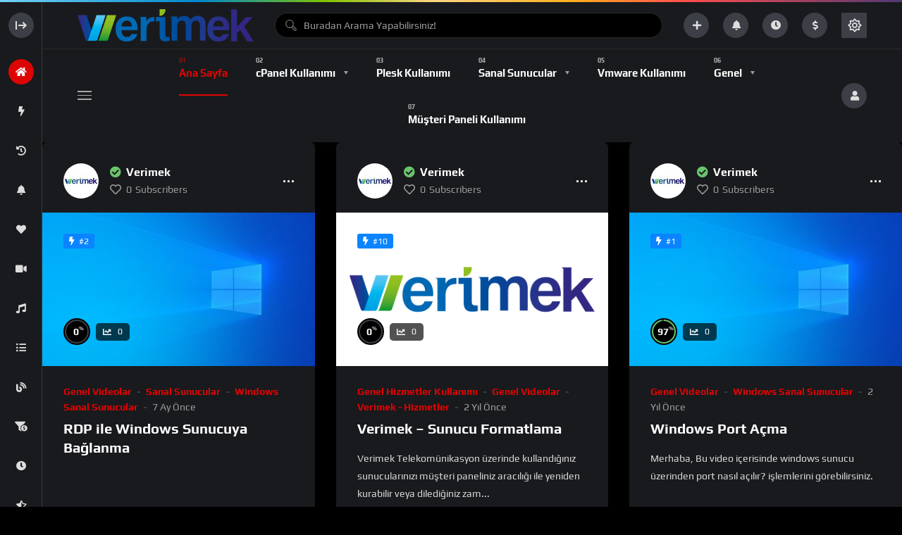

--- FILE ---
content_type: text/html; charset=UTF-8
request_url: https://video.verimek.com/
body_size: 24065
content:
<!doctype html>
<html lang="tr">
    <head>
        <meta charset="UTF-8">
        <meta name="viewport" content="width=device-width, initial-scale=1, maximum-scale=1">
        <link rel="profile" href="https://gmpg.org/xfn/11">
        <title>Verimek TV &#8211; Kullanıcı Eğitimi</title>
		<style type="text/css">
					.heateor_sss_button_instagram span.heateor_sss_svg,a.heateor_sss_instagram span.heateor_sss_svg{background:radial-gradient(circle at 30% 107%,#fdf497 0,#fdf497 5%,#fd5949 45%,#d6249f 60%,#285aeb 90%)}
											.heateor_sss_horizontal_sharing .heateor_sss_svg,.heateor_sss_standard_follow_icons_container .heateor_sss_svg{
							color: #fff;
						border-width: 0px;
			border-style: solid;
			border-color: transparent;
		}
					.heateor_sss_horizontal_sharing .heateorSssTCBackground{
				color:#666;
			}
					.heateor_sss_horizontal_sharing span.heateor_sss_svg:hover,.heateor_sss_standard_follow_icons_container span.heateor_sss_svg:hover{
						border-color: transparent;
		}
		.heateor_sss_vertical_sharing span.heateor_sss_svg,.heateor_sss_floating_follow_icons_container span.heateor_sss_svg{
							color: #fff;
						border-width: 0px;
			border-style: solid;
			border-color: transparent;
		}
				.heateor_sss_vertical_sharing .heateorSssTCBackground{
			color:#666;
		}
						.heateor_sss_vertical_sharing span.heateor_sss_svg:hover,.heateor_sss_floating_follow_icons_container span.heateor_sss_svg:hover{
						border-color: transparent;
		}
		@media screen and (max-width:783px) {.heateor_sss_vertical_sharing{display:none!important}}		</style>
		<meta name='robots' content='max-image-preview:large' />
                
                                <link rel='preload' as='font' type='font/woff2' crossorigin='anonymous' href='https://video.verimek.com/wp-content/plugins/elementor/assets/lib/font-awesome/webfonts/fa-brands-400.woff2' />
                    <link rel='preload' as='font' type='font/woff2' crossorigin='anonymous' href='https://video.verimek.com/wp-content/plugins/elementor/assets/lib/font-awesome/webfonts/fa-regular-400.woff2' />
                    <link rel='preload' as='font' type='font/woff2' crossorigin='anonymous' href='https://video.verimek.com/wp-content/plugins/elementor/assets/lib/font-awesome/webfonts/fa-solid-900.woff2' />
                <link rel='dns-prefetch' href='//fonts.googleapis.com' />
<link rel="alternate" type="application/rss+xml" title="Verimek TV - Kullanıcı Eğitimi &raquo; akışı" href="https://video.verimek.com/feed/" />
<link rel="alternate" type="application/rss+xml" title="Verimek TV - Kullanıcı Eğitimi &raquo; yorum akışı" href="https://video.verimek.com/comments/feed/" />
<link rel="alternate" title="oEmbed (JSON)" type="application/json+oembed" href="https://video.verimek.com/wp-json/oembed/1.0/embed?url=https%3A%2F%2Fvideo.verimek.com%2F" />
<link rel="alternate" title="oEmbed (XML)" type="text/xml+oembed" href="https://video.verimek.com/wp-json/oembed/1.0/embed?url=https%3A%2F%2Fvideo.verimek.com%2F&#038;format=xml" />
<style id='wp-img-auto-sizes-contain-inline-css'>
img:is([sizes=auto i],[sizes^="auto," i]){contain-intrinsic-size:3000px 1500px}
/*# sourceURL=wp-img-auto-sizes-contain-inline-css */
</style>
<style id='wp-emoji-styles-inline-css'>

	img.wp-smiley, img.emoji {
		display: inline !important;
		border: none !important;
		box-shadow: none !important;
		height: 1em !important;
		width: 1em !important;
		margin: 0 0.07em !important;
		vertical-align: -0.1em !important;
		background: none !important;
		padding: 0 !important;
	}
/*# sourceURL=wp-emoji-styles-inline-css */
</style>
<link rel='stylesheet' id='wp-block-library-css' href='https://video.verimek.com/wp-includes/css/dist/block-library/style.min.css?ver=6.9' media='all' />
<style id='global-styles-inline-css'>
:root{--wp--preset--aspect-ratio--square: 1;--wp--preset--aspect-ratio--4-3: 4/3;--wp--preset--aspect-ratio--3-4: 3/4;--wp--preset--aspect-ratio--3-2: 3/2;--wp--preset--aspect-ratio--2-3: 2/3;--wp--preset--aspect-ratio--16-9: 16/9;--wp--preset--aspect-ratio--9-16: 9/16;--wp--preset--color--black: #000000;--wp--preset--color--cyan-bluish-gray: #abb8c3;--wp--preset--color--white: #ffffff;--wp--preset--color--pale-pink: #f78da7;--wp--preset--color--vivid-red: #cf2e2e;--wp--preset--color--luminous-vivid-orange: #ff6900;--wp--preset--color--luminous-vivid-amber: #fcb900;--wp--preset--color--light-green-cyan: #7bdcb5;--wp--preset--color--vivid-green-cyan: #00d084;--wp--preset--color--pale-cyan-blue: #8ed1fc;--wp--preset--color--vivid-cyan-blue: #0693e3;--wp--preset--color--vivid-purple: #9b51e0;--wp--preset--gradient--vivid-cyan-blue-to-vivid-purple: linear-gradient(135deg,rgb(6,147,227) 0%,rgb(155,81,224) 100%);--wp--preset--gradient--light-green-cyan-to-vivid-green-cyan: linear-gradient(135deg,rgb(122,220,180) 0%,rgb(0,208,130) 100%);--wp--preset--gradient--luminous-vivid-amber-to-luminous-vivid-orange: linear-gradient(135deg,rgb(252,185,0) 0%,rgb(255,105,0) 100%);--wp--preset--gradient--luminous-vivid-orange-to-vivid-red: linear-gradient(135deg,rgb(255,105,0) 0%,rgb(207,46,46) 100%);--wp--preset--gradient--very-light-gray-to-cyan-bluish-gray: linear-gradient(135deg,rgb(238,238,238) 0%,rgb(169,184,195) 100%);--wp--preset--gradient--cool-to-warm-spectrum: linear-gradient(135deg,rgb(74,234,220) 0%,rgb(151,120,209) 20%,rgb(207,42,186) 40%,rgb(238,44,130) 60%,rgb(251,105,98) 80%,rgb(254,248,76) 100%);--wp--preset--gradient--blush-light-purple: linear-gradient(135deg,rgb(255,206,236) 0%,rgb(152,150,240) 100%);--wp--preset--gradient--blush-bordeaux: linear-gradient(135deg,rgb(254,205,165) 0%,rgb(254,45,45) 50%,rgb(107,0,62) 100%);--wp--preset--gradient--luminous-dusk: linear-gradient(135deg,rgb(255,203,112) 0%,rgb(199,81,192) 50%,rgb(65,88,208) 100%);--wp--preset--gradient--pale-ocean: linear-gradient(135deg,rgb(255,245,203) 0%,rgb(182,227,212) 50%,rgb(51,167,181) 100%);--wp--preset--gradient--electric-grass: linear-gradient(135deg,rgb(202,248,128) 0%,rgb(113,206,126) 100%);--wp--preset--gradient--midnight: linear-gradient(135deg,rgb(2,3,129) 0%,rgb(40,116,252) 100%);--wp--preset--font-size--small: 13px;--wp--preset--font-size--medium: 20px;--wp--preset--font-size--large: 36px;--wp--preset--font-size--x-large: 42px;--wp--preset--spacing--20: 0.44rem;--wp--preset--spacing--30: 0.67rem;--wp--preset--spacing--40: 1rem;--wp--preset--spacing--50: 1.5rem;--wp--preset--spacing--60: 2.25rem;--wp--preset--spacing--70: 3.38rem;--wp--preset--spacing--80: 5.06rem;--wp--preset--shadow--natural: 6px 6px 9px rgba(0, 0, 0, 0.2);--wp--preset--shadow--deep: 12px 12px 50px rgba(0, 0, 0, 0.4);--wp--preset--shadow--sharp: 6px 6px 0px rgba(0, 0, 0, 0.2);--wp--preset--shadow--outlined: 6px 6px 0px -3px rgb(255, 255, 255), 6px 6px rgb(0, 0, 0);--wp--preset--shadow--crisp: 6px 6px 0px rgb(0, 0, 0);}:where(.is-layout-flex){gap: 0.5em;}:where(.is-layout-grid){gap: 0.5em;}body .is-layout-flex{display: flex;}.is-layout-flex{flex-wrap: wrap;align-items: center;}.is-layout-flex > :is(*, div){margin: 0;}body .is-layout-grid{display: grid;}.is-layout-grid > :is(*, div){margin: 0;}:where(.wp-block-columns.is-layout-flex){gap: 2em;}:where(.wp-block-columns.is-layout-grid){gap: 2em;}:where(.wp-block-post-template.is-layout-flex){gap: 1.25em;}:where(.wp-block-post-template.is-layout-grid){gap: 1.25em;}.has-black-color{color: var(--wp--preset--color--black) !important;}.has-cyan-bluish-gray-color{color: var(--wp--preset--color--cyan-bluish-gray) !important;}.has-white-color{color: var(--wp--preset--color--white) !important;}.has-pale-pink-color{color: var(--wp--preset--color--pale-pink) !important;}.has-vivid-red-color{color: var(--wp--preset--color--vivid-red) !important;}.has-luminous-vivid-orange-color{color: var(--wp--preset--color--luminous-vivid-orange) !important;}.has-luminous-vivid-amber-color{color: var(--wp--preset--color--luminous-vivid-amber) !important;}.has-light-green-cyan-color{color: var(--wp--preset--color--light-green-cyan) !important;}.has-vivid-green-cyan-color{color: var(--wp--preset--color--vivid-green-cyan) !important;}.has-pale-cyan-blue-color{color: var(--wp--preset--color--pale-cyan-blue) !important;}.has-vivid-cyan-blue-color{color: var(--wp--preset--color--vivid-cyan-blue) !important;}.has-vivid-purple-color{color: var(--wp--preset--color--vivid-purple) !important;}.has-black-background-color{background-color: var(--wp--preset--color--black) !important;}.has-cyan-bluish-gray-background-color{background-color: var(--wp--preset--color--cyan-bluish-gray) !important;}.has-white-background-color{background-color: var(--wp--preset--color--white) !important;}.has-pale-pink-background-color{background-color: var(--wp--preset--color--pale-pink) !important;}.has-vivid-red-background-color{background-color: var(--wp--preset--color--vivid-red) !important;}.has-luminous-vivid-orange-background-color{background-color: var(--wp--preset--color--luminous-vivid-orange) !important;}.has-luminous-vivid-amber-background-color{background-color: var(--wp--preset--color--luminous-vivid-amber) !important;}.has-light-green-cyan-background-color{background-color: var(--wp--preset--color--light-green-cyan) !important;}.has-vivid-green-cyan-background-color{background-color: var(--wp--preset--color--vivid-green-cyan) !important;}.has-pale-cyan-blue-background-color{background-color: var(--wp--preset--color--pale-cyan-blue) !important;}.has-vivid-cyan-blue-background-color{background-color: var(--wp--preset--color--vivid-cyan-blue) !important;}.has-vivid-purple-background-color{background-color: var(--wp--preset--color--vivid-purple) !important;}.has-black-border-color{border-color: var(--wp--preset--color--black) !important;}.has-cyan-bluish-gray-border-color{border-color: var(--wp--preset--color--cyan-bluish-gray) !important;}.has-white-border-color{border-color: var(--wp--preset--color--white) !important;}.has-pale-pink-border-color{border-color: var(--wp--preset--color--pale-pink) !important;}.has-vivid-red-border-color{border-color: var(--wp--preset--color--vivid-red) !important;}.has-luminous-vivid-orange-border-color{border-color: var(--wp--preset--color--luminous-vivid-orange) !important;}.has-luminous-vivid-amber-border-color{border-color: var(--wp--preset--color--luminous-vivid-amber) !important;}.has-light-green-cyan-border-color{border-color: var(--wp--preset--color--light-green-cyan) !important;}.has-vivid-green-cyan-border-color{border-color: var(--wp--preset--color--vivid-green-cyan) !important;}.has-pale-cyan-blue-border-color{border-color: var(--wp--preset--color--pale-cyan-blue) !important;}.has-vivid-cyan-blue-border-color{border-color: var(--wp--preset--color--vivid-cyan-blue) !important;}.has-vivid-purple-border-color{border-color: var(--wp--preset--color--vivid-purple) !important;}.has-vivid-cyan-blue-to-vivid-purple-gradient-background{background: var(--wp--preset--gradient--vivid-cyan-blue-to-vivid-purple) !important;}.has-light-green-cyan-to-vivid-green-cyan-gradient-background{background: var(--wp--preset--gradient--light-green-cyan-to-vivid-green-cyan) !important;}.has-luminous-vivid-amber-to-luminous-vivid-orange-gradient-background{background: var(--wp--preset--gradient--luminous-vivid-amber-to-luminous-vivid-orange) !important;}.has-luminous-vivid-orange-to-vivid-red-gradient-background{background: var(--wp--preset--gradient--luminous-vivid-orange-to-vivid-red) !important;}.has-very-light-gray-to-cyan-bluish-gray-gradient-background{background: var(--wp--preset--gradient--very-light-gray-to-cyan-bluish-gray) !important;}.has-cool-to-warm-spectrum-gradient-background{background: var(--wp--preset--gradient--cool-to-warm-spectrum) !important;}.has-blush-light-purple-gradient-background{background: var(--wp--preset--gradient--blush-light-purple) !important;}.has-blush-bordeaux-gradient-background{background: var(--wp--preset--gradient--blush-bordeaux) !important;}.has-luminous-dusk-gradient-background{background: var(--wp--preset--gradient--luminous-dusk) !important;}.has-pale-ocean-gradient-background{background: var(--wp--preset--gradient--pale-ocean) !important;}.has-electric-grass-gradient-background{background: var(--wp--preset--gradient--electric-grass) !important;}.has-midnight-gradient-background{background: var(--wp--preset--gradient--midnight) !important;}.has-small-font-size{font-size: var(--wp--preset--font-size--small) !important;}.has-medium-font-size{font-size: var(--wp--preset--font-size--medium) !important;}.has-large-font-size{font-size: var(--wp--preset--font-size--large) !important;}.has-x-large-font-size{font-size: var(--wp--preset--font-size--x-large) !important;}
/*# sourceURL=global-styles-inline-css */
</style>

<style id='classic-theme-styles-inline-css'>
/*! This file is auto-generated */
.wp-block-button__link{color:#fff;background-color:#32373c;border-radius:9999px;box-shadow:none;text-decoration:none;padding:calc(.667em + 2px) calc(1.333em + 2px);font-size:1.125em}.wp-block-file__button{background:#32373c;color:#fff;text-decoration:none}
/*# sourceURL=/wp-includes/css/classic-themes.min.css */
</style>
<link rel='stylesheet' id='redux-extendify-styles-css' href='https://video.verimek.com/wp-content/plugins/redux-framework/redux-core/assets/css/extendify-utilities.css?ver=4.4.7' media='all' />
<link rel='stylesheet' id='theme-my-login-css' href='https://video.verimek.com/wp-content/plugins/theme-my-login/assets/styles/theme-my-login.min.css?ver=7.1.6' media='all' />
<link rel='stylesheet' id='wp-pagenavi-css' href='https://video.verimek.com/wp-content/plugins/wp-pagenavi/pagenavi-css.css?ver=2.70' media='all' />
<style type="text/css">@font-face {font-family:Play;font-style:normal;font-weight:400;src:url(/cf-fonts/s/play/5.0.18/cyrillic-ext/400/normal.woff2);unicode-range:U+0460-052F,U+1C80-1C88,U+20B4,U+2DE0-2DFF,U+A640-A69F,U+FE2E-FE2F;font-display:swap;}@font-face {font-family:Play;font-style:normal;font-weight:400;src:url(/cf-fonts/s/play/5.0.18/latin/400/normal.woff2);unicode-range:U+0000-00FF,U+0131,U+0152-0153,U+02BB-02BC,U+02C6,U+02DA,U+02DC,U+0304,U+0308,U+0329,U+2000-206F,U+2074,U+20AC,U+2122,U+2191,U+2193,U+2212,U+2215,U+FEFF,U+FFFD;font-display:swap;}@font-face {font-family:Play;font-style:normal;font-weight:400;src:url(/cf-fonts/s/play/5.0.18/cyrillic/400/normal.woff2);unicode-range:U+0301,U+0400-045F,U+0490-0491,U+04B0-04B1,U+2116;font-display:swap;}@font-face {font-family:Play;font-style:normal;font-weight:400;src:url(/cf-fonts/s/play/5.0.18/latin-ext/400/normal.woff2);unicode-range:U+0100-02AF,U+0304,U+0308,U+0329,U+1E00-1E9F,U+1EF2-1EFF,U+2020,U+20A0-20AB,U+20AD-20CF,U+2113,U+2C60-2C7F,U+A720-A7FF;font-display:swap;}@font-face {font-family:Play;font-style:normal;font-weight:400;src:url(/cf-fonts/s/play/5.0.18/vietnamese/400/normal.woff2);unicode-range:U+0102-0103,U+0110-0111,U+0128-0129,U+0168-0169,U+01A0-01A1,U+01AF-01B0,U+0300-0301,U+0303-0304,U+0308-0309,U+0323,U+0329,U+1EA0-1EF9,U+20AB;font-display:swap;}@font-face {font-family:Play;font-style:normal;font-weight:400;src:url(/cf-fonts/s/play/5.0.18/greek/400/normal.woff2);unicode-range:U+0370-03FF;font-display:swap;}@font-face {font-family:Play;font-style:normal;font-weight:700;src:url(/cf-fonts/s/play/5.0.18/cyrillic/700/normal.woff2);unicode-range:U+0301,U+0400-045F,U+0490-0491,U+04B0-04B1,U+2116;font-display:swap;}@font-face {font-family:Play;font-style:normal;font-weight:700;src:url(/cf-fonts/s/play/5.0.18/latin/700/normal.woff2);unicode-range:U+0000-00FF,U+0131,U+0152-0153,U+02BB-02BC,U+02C6,U+02DA,U+02DC,U+0304,U+0308,U+0329,U+2000-206F,U+2074,U+20AC,U+2122,U+2191,U+2193,U+2212,U+2215,U+FEFF,U+FFFD;font-display:swap;}@font-face {font-family:Play;font-style:normal;font-weight:700;src:url(/cf-fonts/s/play/5.0.18/cyrillic-ext/700/normal.woff2);unicode-range:U+0460-052F,U+1C80-1C88,U+20B4,U+2DE0-2DFF,U+A640-A69F,U+FE2E-FE2F;font-display:swap;}@font-face {font-family:Play;font-style:normal;font-weight:700;src:url(/cf-fonts/s/play/5.0.18/vietnamese/700/normal.woff2);unicode-range:U+0102-0103,U+0110-0111,U+0128-0129,U+0168-0169,U+01A0-01A1,U+01AF-01B0,U+0300-0301,U+0303-0304,U+0308-0309,U+0323,U+0329,U+1EA0-1EF9,U+20AB;font-display:swap;}@font-face {font-family:Play;font-style:normal;font-weight:700;src:url(/cf-fonts/s/play/5.0.18/greek/700/normal.woff2);unicode-range:U+0370-03FF;font-display:swap;}@font-face {font-family:Play;font-style:normal;font-weight:700;src:url(/cf-fonts/s/play/5.0.18/latin-ext/700/normal.woff2);unicode-range:U+0100-02AF,U+0304,U+0308,U+0329,U+1E00-1E9F,U+1EF2-1EFF,U+2020,U+20A0-20AB,U+20AD-20CF,U+2113,U+2C60-2C7F,U+A720-A7FF;font-display:swap;}</style>
<link rel='stylesheet' id='font-awesome-5-all-css' href='https://video.verimek.com/wp-content/themes/vidmov/css/font-awesome/css/all.min.css?ver=5.15.1' media='all' />
<link rel='stylesheet' id='jquery-overlay-scrollbars-css' href='https://video.verimek.com/wp-content/themes/vidmov/js/overlay-scrollbars/OverlayScrollbars.min.css?ver=1.1.9' media='all' />
<link rel='stylesheet' id='mycred-front-css' href='https://video.verimek.com/wp-content/plugins/mycred/assets/css/mycred-front.css?ver=1.1.9' media='all' />
<link rel='stylesheet' id='beeteam368-style-css' href='https://video.verimek.com/wp-content/themes/vidmov/style.css?ver=6.9' media='all' />
<link rel='stylesheet' id='beeteam368-header-poppy-css' href='https://video.verimek.com/wp-content/themes/vidmov/css/header/h-poppy.css?ver=1.1.9' media='all' />
<link rel='stylesheet' id='beeteam368-side-menu-css' href='https://video.verimek.com/wp-content/themes/vidmov/css/side-menu/side-menu.css?ver=1.1.9' media='all' />
<link rel='stylesheet' id='beeteam368-player-css' href='https://video.verimek.com/wp-content/plugins/beeteam368-extensions/inc/video/assets/player.css?ver=1.1.9' media='all' />
<link rel='stylesheet' id='beeteam368-audio-player-css' href='https://video.verimek.com/wp-content/plugins/beeteam368-extensions/inc/audio/assets/player.css?ver=1.1.9' media='all' />
<link rel='stylesheet' id='beeteam368-channel-css' href='https://video.verimek.com/wp-content/plugins/beeteam368-extensions/inc/channel/assets/channel.css?ver=1.1.9' media='all' />
<link rel='stylesheet' id='beeteam368-playlist-css' href='https://video.verimek.com/wp-content/plugins/beeteam368-extensions/inc/playlist/assets/playlist.css?ver=1.1.9' media='all' />
<link rel='stylesheet' id='beeteam368-series-css' href='https://video.verimek.com/wp-content/plugins/beeteam368-extensions/inc/series/assets/series.css?ver=1.1.9' media='all' />
<link rel='stylesheet' id='beeteam368-cast-variant-css' href='https://video.verimek.com/wp-content/plugins/beeteam368-extensions/inc/cast/assets/cast-variant.css?ver=1.1.9' media='all' />
<link rel='stylesheet' id='beeteam368-watch-later-css' href='https://video.verimek.com/wp-content/plugins/beeteam368-extensions/inc/watch-later/assets/watch-later.css?ver=1.1.9' media='all' />
<link rel='stylesheet' id='beeteam368-review-css' href='https://video.verimek.com/wp-content/plugins/beeteam368-extensions/inc/review/assets/review.css?ver=1.1.9' media='all' />
<link rel='stylesheet' id='beeteam368-reactions-css' href='https://video.verimek.com/wp-content/plugins/beeteam368-extensions/inc/like-dislike/assets/reactions.css?ver=1.1.9' media='all' />
<link rel='stylesheet' id='beeteam368-myCred-transfer-css' href='https://video.verimek.com/wp-content/plugins/beeteam368-extensions-pro/inc/virtual-gifts/assets/myCred-transfer.css?ver=1.1.9' media='all' />
<link rel='stylesheet' id='beeteam368-buyCred-css' href='https://video.verimek.com/wp-content/plugins/beeteam368-extensions-pro/inc/buycred/assets/buycred.css?ver=1.1.9' media='all' />
<link rel='stylesheet' id='beeteam368-myCred-sell-content-css' href='https://video.verimek.com/wp-content/plugins/beeteam368-extensions-pro/inc/mycred-sell-content/assets/mycred-sell-content.css?ver=1.1.9' media='all' />
<link rel='stylesheet' id='beeteam368-trending-css' href='https://video.verimek.com/wp-content/plugins/beeteam368-extensions-pro/inc/trending/assets/trending.css?ver=1.1.9' media='all' />
<link rel='stylesheet' id='beeteam368-login-register-css' href='https://video.verimek.com/wp-content/plugins/beeteam368-extensions-pro/inc/login-register/assets/login-register.css?ver=1.1.9' media='all' />
<link rel='stylesheet' id='beeteam368-megamenu-css' href='https://video.verimek.com/wp-content/themes/vidmov/css/header/mega-menu/mega-menu.css?ver=1.1.9' media='all' />
<link rel='stylesheet' id='beeteam368-time-stamp-css' href='https://video.verimek.com/wp-content/plugins/beeteam368-extensions-pro/inc/pro-player/assets/time-stamp.css?ver=1.1.9' media='all' />
<link rel='stylesheet' id='beeteam368-subscription-css' href='https://video.verimek.com/wp-content/plugins/beeteam368-extensions-pro/inc/subscription/assets/subscription.css?ver=1.1.9' media='all' />
<link rel='stylesheet' id='beeteam368_obj_wes_style-css' href='https://video.verimek.com/wp-content/themes/vidmov/css/btwes.css?ver=1.1.9' media='all' />
<style id='beeteam368_obj_wes_style-inline-css'>
@media(min-width:992px){.beeteam368-h-leilani .beeteam368-top-menu:before{background-repeat:no-repeat;background-attachment:scroll;background-position:center center;background-size:cover;}}
/*# sourceURL=beeteam368_obj_wes_style-inline-css */
</style>
<link rel='stylesheet' id='beeteam368-dark-version-css' href='https://video.verimek.com/wp-content/themes/vidmov/dark-version.css?ver=1.1.9' media='all' />
<link rel='stylesheet' id='mycred-social-share-icons-css' href='https://video.verimek.com/wp-content/plugins/mycred/assets/css/mycred-social-icons.css?ver=2.5.3' media='all' />
<link rel='stylesheet' id='mycred-social-share-style-css' href='https://video.verimek.com/wp-content/plugins/mycred/assets/css/mycred-social-share.css?ver=2.5.3' media='all' />
<link rel='stylesheet' id='heateor_sss_frontend_css-css' href='https://video.verimek.com/wp-content/plugins/sassy-social-share/public/css/sassy-social-share-public.css?ver=3.3.53' media='all' />
<link rel='stylesheet' id='elementor-icons-css' href='https://video.verimek.com/wp-content/plugins/elementor/assets/lib/eicons/css/elementor-icons.min.css?ver=5.23.0' media='all' />
<link rel='stylesheet' id='elementor-frontend-css' href='https://video.verimek.com/wp-content/plugins/elementor/assets/css/frontend-lite.min.css?ver=3.16.4' media='all' />
<link rel='stylesheet' id='swiper-css' href='https://video.verimek.com/wp-content/plugins/elementor/assets/lib/swiper/css/swiper.min.css?ver=5.3.6' media='all' />
<link rel='stylesheet' id='elementor-post-7-css' href='https://video.verimek.com/wp-content/uploads/elementor/css/post-7.css?ver=1695551575' media='all' />
<link rel='stylesheet' id='beeteam368-style-block-css' href='https://video.verimek.com/wp-content/plugins/beeteam368-extensions/elementor/assets/block/block.css?ver=1.1.9' media='all' />
<link rel='stylesheet' id='beeteam368-style-slider-css' href='https://video.verimek.com/wp-content/plugins/beeteam368-extensions/elementor/assets/slider/slider.css?ver=1.1.9' media='all' />
<link rel='stylesheet' id='pagination-js-css' href='https://video.verimek.com/wp-content/plugins/beeteam368-extensions-pro/assets/front-end/pagination/pagination.css?ver=1.1.9' media='all' />
<link rel='stylesheet' id='beeteam368-style-block-pro-css' href='https://video.verimek.com/wp-content/plugins/beeteam368-extensions-pro/elementor/assets/block-pro/block-pro.css?ver=1.1.9' media='all' />
<link rel='stylesheet' id='beeteam368-style-slider-pro-css' href='https://video.verimek.com/wp-content/plugins/beeteam368-extensions-pro/elementor/assets/slider-pro/slider-pro.css?ver=1.1.9' media='all' />
<link rel='stylesheet' id='elementor-post-19-css' href='https://video.verimek.com/wp-content/uploads/elementor/css/post-19.css?ver=1695551575' media='all' />
<link rel='stylesheet' id='google-fonts-1-css' href='https://fonts.googleapis.com/css?family=Roboto%3A100%2C100italic%2C200%2C200italic%2C300%2C300italic%2C400%2C400italic%2C500%2C500italic%2C600%2C600italic%2C700%2C700italic%2C800%2C800italic%2C900%2C900italic%7CRoboto+Slab%3A100%2C100italic%2C200%2C200italic%2C300%2C300italic%2C400%2C400italic%2C500%2C500italic%2C600%2C600italic%2C700%2C700italic%2C800%2C800italic%2C900%2C900italic&#038;display=auto&#038;subset=latin-ext&#038;ver=6.9' media='all' />
<link rel='stylesheet' id='elementor-icons-shared-0-css' href='https://video.verimek.com/wp-content/plugins/elementor/assets/lib/font-awesome/css/fontawesome.min.css?ver=5.15.3' media='all' />
<link rel='stylesheet' id='elementor-icons-fa-solid-css' href='https://video.verimek.com/wp-content/plugins/elementor/assets/lib/font-awesome/css/solid.min.css?ver=5.15.3' media='all' />
<script src="https://video.verimek.com/wp-includes/js/jquery/jquery.min.js?ver=3.7.1" id="jquery-core-js" type="71879fa62b67bd7af9add519-text/javascript"></script>
<script src="https://video.verimek.com/wp-includes/js/jquery/jquery-migrate.min.js?ver=3.4.1" id="jquery-migrate-js" type="71879fa62b67bd7af9add519-text/javascript"></script>
<script id="beeteam368_obj_wes-js-extra" type="71879fa62b67bd7af9add519-text/javascript">
var vidmov_jav_js_object = {"admin_ajax":"https://video.verimek.com/wp-admin/admin-ajax.php","query_vars":{"error":"","m":"","p":"19","post_parent":"","subpost":"","subpost_id":"","attachment":"","attachment_id":0,"name":"","pagename":"","page_id":"19","second":"","minute":"","hour":"","day":0,"monthnum":0,"year":0,"w":0,"category_name":"","tag":"","cat":"","tag_id":"","author":"","author_name":"","feed":"","tb":"","paged":0,"meta_key":"","meta_value":"","preview":"","s":"","sentence":"","title":"","fields":"all","menu_order":"","embed":"","category__in":[],"category__not_in":[],"category__and":[],"post__in":[],"post__not_in":[],"post_name__in":[],"tag__in":[],"tag__not_in":[],"tag__and":[],"tag_slug__in":[],"tag_slug__and":[],"post_parent__in":[],"post_parent__not_in":[],"author__in":[],"author__not_in":[],"search_columns":[],"ignore_sticky_posts":false,"suppress_filters":false,"cache_results":true,"update_post_term_cache":true,"update_menu_item_cache":false,"lazy_load_term_meta":true,"update_post_meta_cache":true,"post_type":"","posts_per_page":10,"nopaging":false,"comments_per_page":"50","no_found_rows":false,"order":"DESC"},"security":"c1a59349e1","no_more_posts_to_load_text":"No More Posts To Load...","side_menu":"on","current_url":"https://video.verimek.com/?random_query=1768951891","collapse_content_check":"1","show_more_text":"Show More","show_less_text":"Show Less","report_error_choose_one_field":"Choose one from the suggested issues below.","review_library_url":"https://video.verimek.com/wp-content/plugins/beeteam368-extensions/inc/review/assets/","very_poor_text":"Very Poor","poor_text":"Poor","ok_text":"Ok","good_text":"Good","very_good_text":"Very Good","thanks_for_rating_text":"Thanks for rating","review_unit":"percent","reactions_listing":{"like":{"number":0,"users":[],"text":"Like","icon":"\u003Ci class=\"fas fa-heart\"\u003E\u003C/i\u003E"},"dislike":{"number":0,"users":[],"text":"Dislike","icon":"\u003Ci class=\"fas fa-thumbs-down\"\u003E\u003C/i\u003E"},"squint_tears":{"number":0,"users":[],"text":"Squint Tears","icon":"\u003Ci class=\"far fa-grin-squint-tears\"\u003E\u003C/i\u003E"},"cry":{"number":0,"users":[],"text":"Cry","icon":"\u003Ci class=\"far fa-sad-cry\"\u003E\u003C/i\u003E"}},"reactions_text_processing":"Processing...","player_library_url":"https://video.verimek.com/wp-content/plugins/beeteam368-extensions-pro/inc/pro-player/assets/","player_library_lang":"en","video_link_does_not_exist_text":"Oops, Video link does not exist or has not been updated!!!","audio_link_does_not_exist_text":"Oops, Audio link does not exist or has not been updated!!!","video_no_preview_text":"No Preview","mycred_purchases_page":"https://video.verimek.com/buy/","mycred_purchases_page_text":"Buy Points","playlist_error_enter_title":"Please enter the title of the playlist.","upload_library_function_url":"https://video.verimek.com/wp-content/plugins/beeteam368-extensions-pro/inc/user-submit-post/assets/","dictFileTooBig":"File is too big ({{filesize}}MiB). Max filesize: {{maxFilesize}}MiB.","dictInvalidFileType":"You can't upload files of this type.","dictResponseError":"Server responded with {{statusCode}} code.","dictCancelUpload":"Processing... [Cancel Upload]","dictCancelUploadConfirmation":"Are you sure you want to cancel this upload?","dictRemoveFile":"Remove","dictRemoveFileConfirmation":"Are you sure you want to delete this file?","dictMaxFilesExceeded":"You can not upload any more files.","media_maxFilesize":"10","media_maxChunkSize":"30","featured_image_maxFilesize":"5","dictConfirmDeletePost":"Are you sure to delete this item?","dictConfirmDeleteSource":"Are you sure to delete and replace with new source?","logo_switch":{"main_light":"\u003Cimg width=\"100\" height=\"18\" alt=\"Verimek TV - Kullan\u0131c\u0131 E\u011fitimi\" src=\"https://video.verimek.com/wp-content/uploads/2022/05/12ws-kopya-1.png\" sizes=\"(max-width: 100px) 100vw, 100px\" srcset=\"https://video.verimek.com/wp-content/uploads/2022/05/12ws-kopya-1.png 100w, https://video.verimek.com/wp-content/uploads/2022/05/12ws-kopya-1.png 100w\" class=\"beeteam368-logo-img\"\u003E","main_dark":"\u003Cimg width=\"250\" height=\"46\" alt=\"Verimek TV - Kullan\u0131c\u0131 E\u011fitimi\" src=\"https://video.verimek.com/wp-content/uploads/2022/05/12ws-kopya-2.png\" sizes=\"(max-width: 250px) 100vw, 250px\" srcset=\"https://video.verimek.com/wp-content/uploads/2022/05/12ws-kopya-2.png 250w, https://video.verimek.com/wp-content/uploads/2022/05/12ws-kopya-1.png 100w\" class=\"beeteam368-logo-img\"\u003E","mobile_light":"\u003Cimg width=\"100\" height=\"18\" alt=\"Verimek TV - Kullan\u0131c\u0131 E\u011fitimi\" src=\"https://video.verimek.com/wp-content/uploads/2022/05/12ws-kopya-1.png\" sizes=\"(max-width: 100px) 100vw, 100px\" srcset=\"https://video.verimek.com/wp-content/uploads/2022/05/12ws-kopya-1.png 100w, https://video.verimek.com/wp-content/uploads/2022/05/12ws-kopya-1.png 100w\" class=\"beeteam368-logo-img\"\u003E","mobile_dark":"\u003Cimg width=\"100\" height=\"18\" alt=\"Verimek TV - Kullan\u0131c\u0131 E\u011fitimi\" src=\"https://video.verimek.com/wp-content/uploads/2022/05/12ws-kopya-1.png\" sizes=\"(max-width: 100px) 100vw, 100px\" srcset=\"https://video.verimek.com/wp-content/uploads/2022/05/12ws-kopya-1.png 100w, https://video.verimek.com/wp-content/uploads/2022/05/12ws-kopya-1.png 100w\" class=\"beeteam368-logo-img\"\u003E","side_light":"\u003Cimg width=\"100\" height=\"18\" alt=\"Verimek TV - Kullan\u0131c\u0131 E\u011fitimi\" src=\"https://video.verimek.com/wp-content/uploads/2022/05/12ws-kopya-1.png\" sizes=\"(max-width: 100px) 100vw, 100px\" srcset=\"https://video.verimek.com/wp-content/uploads/2022/05/12ws-kopya-1.png 100w, https://video.verimek.com/wp-content/uploads/2022/05/12ws-kopya-1.png 100w\" class=\"beeteam368-logo-img\"\u003E","side_dark":"\u003Cimg width=\"100\" height=\"18\" alt=\"Verimek TV - Kullan\u0131c\u0131 E\u011fitimi\" src=\"https://video.verimek.com/wp-content/uploads/2022/05/12ws-kopya-1.png\" sizes=\"(max-width: 100px) 100vw, 100px\" srcset=\"https://video.verimek.com/wp-content/uploads/2022/05/12ws-kopya-1.png 100w, https://video.verimek.com/wp-content/uploads/2022/05/12ws-kopya-1.png 100w\" class=\"beeteam368-logo-img\"\u003E"}};
//# sourceURL=beeteam368_obj_wes-js-extra
</script>
<script src="https://video.verimek.com/wp-content/themes/vidmov/js/btwes.js?ver=1.1.9" id="beeteam368_obj_wes-js" type="71879fa62b67bd7af9add519-text/javascript"></script>
<script src="https://video.verimek.com/wp-content/plugins/mycred/addons/badges/assets/js/front.js?ver=1.3" id="mycred-badge-front-js" type="71879fa62b67bd7af9add519-text/javascript"></script>
<link rel="https://api.w.org/" href="https://video.verimek.com/wp-json/" /><link rel="alternate" title="JSON" type="application/json" href="https://video.verimek.com/wp-json/wp/v2/pages/19" /><link rel="EditURI" type="application/rsd+xml" title="RSD" href="https://video.verimek.com/xmlrpc.php?rsd" />
<meta name="generator" content="WordPress 6.9" />
<link rel="canonical" href="https://video.verimek.com/" />
<link rel='shortlink' href='https://video.verimek.com/' />
<meta name="generator" content="Redux 4.4.7" /><meta name="generator" content="Elementor 3.16.4; features: e_dom_optimization, e_optimized_assets_loading, e_optimized_css_loading, additional_custom_breakpoints; settings: css_print_method-external, google_font-enabled, font_display-auto">
    <link rel='stylesheet' id='beeteam368-report-css' href='https://video.verimek.com/wp-content/plugins/beeteam368-extensions/inc/report/assets/report.css?ver=1.1.9' media='all' />
<link rel='stylesheet' id='beeteam368-playlist-submit-css' href='https://video.verimek.com/wp-content/plugins/beeteam368-extensions-pro/inc/user-submit-post/assets/playlist-submit.css?ver=1.1.9' media='all' />
<link rel='stylesheet' id='beeteam368-post-submit-css' href='https://video.verimek.com/wp-content/plugins/beeteam368-extensions-pro/inc/user-submit-post/assets/post-submit.css?ver=1.1.9' media='all' />
<link rel='stylesheet' id='beeteam368-footer-styles-css' href='https://video.verimek.com/wp-content/themes/vidmov/footer.css?ver=1.1.9' media='all' />
</head>

    <body class="home wp-singular page-template page-template-page-templates page-template-blank-page-template page-template-page-templatesblank-page-template-php page page-id-19 wp-theme-vidmov dark-mode full-width-mode side-menu-mode beeteam368-body-control-class elementor-default elementor-kit-7 elementor-page elementor-page-19">
        
        <div class="beeteam368_color_bar beeteam368_color_loading_control"></div>

                    <div id="beeteam368-side-menu" class="beeteam368-side-menu beeteam368-side-menu-control">
                <div id="beeteam368-side-menu-body" class="beeteam368-side-menu-body">
                            <div class="side-close-btn ctrl-show-hidden-elm flex-row-control flex-vertical-middle">

            <div class="layer-hidden">
                        <div class="beeteam368-logo-wrap elm-logo-side">
            <a href="https://video.verimek.com/" title="Verimek TV - Kullanıcı Eğitimi"
               class="beeteam368-logo-link h6 side-logo-control">
                <img width="100" height="18" alt="Verimek TV - Kullanıcı Eğitimi" src="https://video.verimek.com/wp-content/uploads/2022/05/12ws-kopya-1.png" sizes="(max-width: 100px) 100vw, 100px" srcset="https://video.verimek.com/wp-content/uploads/2022/05/12ws-kopya-1.png 100w, https://video.verimek.com/wp-content/uploads/2022/05/12ws-kopya-1.png 100w" class="beeteam368-logo-img">            </a>
        </div>
                    </div>

            <div class="layer-show ">
                <div class="beeteam368-icon-item svg-side-btn oc-btn-control">
                    <svg width="100%" height="100%" version="1.1" viewBox="0 0 20 20" x="0px" y="0px"
                         class="side-menu-close">
                        <g>
                            <path d="M4 16V4H2v12h2zM13 15l-1.5-1.5L14 11H6V9h8l-2.5-2.5L13 5l5 5-5 5z"></path>
                        </g>
                    </svg>
                    <svg width="100%" height="100%" version="1.1" viewBox="0 0 20 20" x="0px" y="0px"
                         class="side-menu-open">
                        <g>
                            <path d="M16 16V4h2v12h-2zM6 9l2.501-2.5-1.5-1.5-5 5 5 5 1.5-1.5-2.5-2.5h8V9H6z"></path>
                        </g>
                    </svg>
                </div>
            </div>

        </div>

        <div class="side-nav-default">

            <a href="https://video.verimek.com/"
               class="ctrl-show-hidden-elm home-items flex-row-control flex-vertical-middle side-active">
                <span class="layer-show">
                    <span class="beeteam368-icon-item">
                        <i class="fas fa-home"></i>
                    </span>
                </span>

                <span class="layer-hidden">
                    <span class="nav-font category-menu">Home</span>
                </span>
            </a>

                            <ul id="side-menu-navigation" class="side-row side-menu-navigation nav-font nav-font-size-13">
                    <li id="menu-item-80" class="menu-item menu-item-type-taxonomy menu-item-object-vidmov_video_category menu-item-has-children menu-item-80"><a href="https://video.verimek.com/video-category/cpanel-kullanimi-hakkindaki-videolar/">cPanel Kullanımı</a>
<ul class="sub-menu">
	<li id="menu-item-2030" class="menu-item menu-item-type-custom menu-item-object-custom menu-item-2030"><a href="/video-category/cpanel-mysql-kullanimi/">cPanel MySQL Kullanımı</a></li>
	<li id="menu-item-2031" class="menu-item menu-item-type-custom menu-item-object-custom menu-item-2031"><a href="/video-category/cpanel-eposta-kullanimi/">cPanel E-Posta Kullanımı</a></li>
</ul>
</li>
<li id="menu-item-81" class="menu-item menu-item-type-taxonomy menu-item-object-vidmov_video_category menu-item-81"><a href="https://video.verimek.com/video-category/plesk-kullanimi-videolari/">Plesk Kullanımı</a></li>
<li id="menu-item-2032" class="menu-item menu-item-type-custom menu-item-object-custom menu-item-has-children menu-item-2032"><a href="#">Sanal Sunucular</a>
<ul class="sub-menu">
	<li id="menu-item-2033" class="menu-item menu-item-type-custom menu-item-object-custom menu-item-2033"><a href="/video-category/Linux-Sanal-Sunucular/">Linux  Sunucular</a></li>
	<li id="menu-item-2034" class="menu-item menu-item-type-custom menu-item-object-custom menu-item-2034"><a href="/video-category/Windows-Sanal-Sunucular/">Windows  Sunucular</a></li>
</ul>
</li>
<li id="menu-item-2035" class="menu-item menu-item-type-custom menu-item-object-custom menu-item-has-children menu-item-2035"><a href="#">Genel Videolar</a>
<ul class="sub-menu">
	<li id="menu-item-2036" class="menu-item menu-item-type-custom menu-item-object-custom menu-item-2036"><a href="/video-category/nebim-v3-entegrasyonu/">Nebim V3 Entegrasyonu</a></li>
</ul>
</li>
                </ul>
                            <a href="https://video.verimek.com/trending/" class="ctrl-show-hidden-elm trending-items flex-row-control flex-vertical-middle ">
                <span class="layer-show">
                    <span class="beeteam368-icon-item">
                        <i class="fas fa-bolt"></i>
                    </span>
                </span>

                <span class="layer-hidden">
                    <span class="nav-font category-menu">Trending</span>
                </span>
            </a>
                            <a href="https://video.verimek.com/main-login/" data-redirect="history_page" data-note="Sign in to see your history." class="ctrl-show-hidden-elm history-items flex-row-control flex-vertical-middle reg-log-popup-control">
                    <span class="layer-show">
                        <span class="beeteam368-icon-item">
                            <i class="fas fa-history"></i>
                        </span>
                    </span>
    
                    <span class="layer-hidden">
                        <span class="nav-font category-menu">History</span>
                    </span>
                </a>
                            <a href="https://video.verimek.com/main-login/" data-redirect="notifications_page" data-note="Sign in to see your notifications." class="ctrl-show-hidden-elm subscription-items flex-row-control flex-vertical-middle reg-log-popup-control">
                    <span class="layer-show">
                        <span class="beeteam368-icon-item">
                            <i class="fas fa-bell"></i>
                        </span>
                    </span>
    
                    <span class="layer-hidden">
                        <span class="nav-font category-menu">Notifications</span>
                    </span>
                </a>
                            <a href="https://video.verimek.com/main-login/" data-redirect="subscriptions_page" data-note="Sign in to see your subscriptions." class="ctrl-show-hidden-elm subscription-items flex-row-control flex-vertical-middle reg-log-popup-control">
                    <span class="layer-show">
                        <span class="beeteam368-icon-item">
                            <i class="fas fa-heart"></i>
                        </span>
                    </span>
    
                    <span class="layer-hidden">
                        <span class="nav-font category-menu">Subscriptions</span>
                    </span>
                </a>
                            <a href="https://video.verimek.com/main-login/" data-redirect="your_videos_page" data-note="Sign in to see your videos." class="ctrl-show-hidden-elm your-video-items flex-row-control flex-vertical-middle reg-log-popup-control">
                    <span class="layer-show">
                        <span class="beeteam368-icon-item">
                            <i class="fas fa-video"></i>
                        </span>
                    </span>
    
                    <span class="layer-hidden">
                        <span class="nav-font category-menu">Your Videos</span>
                    </span>
                </a>
                            <a href="https://video.verimek.com/main-login/" data-redirect="your_audios_page" data-note="Sign in to see your audios." class="ctrl-show-hidden-elm your-audio-items flex-row-control flex-vertical-middle reg-log-popup-control">
                    <span class="layer-show">
                        <span class="beeteam368-icon-item">
                            <i class="fas fa-music"></i>
                        </span>
                    </span>
    
                    <span class="layer-hidden">
                        <span class="nav-font category-menu">Your Audios</span>
                    </span>
                </a>
                            <a href="https://video.verimek.com/main-login/" data-redirect="your_playlists_page" data-note="Sign in to see your playlists." class="ctrl-show-hidden-elm your-playlist-items flex-row-control flex-vertical-middle reg-log-popup-control">
                    <span class="layer-show">
                        <span class="beeteam368-icon-item">
                            <i class="fas fa-list-ul"></i>
                        </span>
                    </span>
    
                    <span class="layer-hidden">
                        <span class="nav-font category-menu">Your Playlists</span>
                    </span>
                </a>
                            <a href="https://video.verimek.com/main-login/" data-redirect="your_posts_page" data-note="Sign in to see your posts." class="ctrl-show-hidden-elm your-post-items flex-row-control flex-vertical-middle reg-log-popup-control">
                    <span class="layer-show">
                        <span class="beeteam368-icon-item">
                            <i class="fas fa-blog"></i>
                        </span>
                    </span>
    
                    <span class="layer-hidden">
                        <span class="nav-font category-menu">Your Posts</span>
                    </span>
                </a>
                            <a href="https://video.verimek.com/main-login/" data-redirect="transfer_history_page" data-note="Sign in to see your transfer history." class="ctrl-show-hidden-elm subscription-items flex-row-control flex-vertical-middle reg-log-popup-control">
                    <span class="layer-show">
                        <span class="beeteam368-icon-item">
                            <i class="fas fa-funnel-dollar"></i>
                        </span>
                    </span>
    
                    <span class="layer-hidden">
                        <span class="nav-font category-menu">Transfer History</span>
                    </span>
                </a>
                            <a href="https://video.verimek.com/main-login/" data-redirect="watch_later_page" data-note="Sign in to see posts you&#039;ve added to your watch later list." class="ctrl-show-hidden-elm watch-later-items flex-row-control flex-vertical-middle reg-log-popup-control">
                    <span class="layer-show">
                        <span class="beeteam368-icon-item">
                            <i class="fas fa-clock"></i>
                        </span>
                    </span>
    
                    <span class="layer-hidden">
                        <span class="nav-font category-menu">Watch Later</span>
                    </span>
                </a>
                            <a href="https://video.verimek.com/main-login/" data-redirect="rated_page" data-note="Sign in to see posts you&#039;ve rated in the past." class="ctrl-show-hidden-elm your-rated-items flex-row-control flex-vertical-middle reg-log-popup-control">
                    <span class="layer-show">
                        <span class="beeteam368-icon-item">
                            <i class="fas fa-star-half-alt"></i>
                        </span>
                    </span>
    
                    <span class="layer-hidden">
                        <span class="nav-font category-menu">Rated Posts</span>
                    </span>
                </a>
                        	<a href="https://video.verimek.com/main-login/" data-redirect="reacted_page" data-note="Sign in to see posts you&#039;ve reacted to in the past." class="ctrl-show-hidden-elm reacted-posts-item flex-row-control flex-vertical-middle reg-log-popup-control">
                    <span class="layer-show">
                        <span class="beeteam368-icon-item">
                            <i class="fas fa-thumbs-up"></i>
                        </span>
                    </span>
    
                    <span class="layer-hidden">
                        <span class="nav-font category-menu">Reacted Posts</span>
                    </span>
                </a>
            
        </div>
            <div class="sidemenu-sidebar side-row">
            </div>
                </div>
            </div>
            
        <div id="beeteam368-site-wrap-parent" class="beeteam368-site-wrap-parent beeteam368-site-wrap-parent-control">

                <header id="beeteam368-site-header" class="beeteam368-site-header beeteam368-site-header-control flex-row-control beeteam368-h-poppy">
            <div class="beeteam368-top-menu">
        <div class="site__container main__container-control site__container-fluid">
            <div class="site__row flex-row-control flex-vertical-middle beeteam368-top-menu-row">

                            <div class="beeteam368-sidemenu-btn site__col auto-width">
                <div class="oc-btn oc-btn-control">
                    <div class="bar top"></div>
                    <div class="bar middle"></div>
                    <div class="bar bottom"></div>
                </div>
            </div>
            
                <div class="site__col auto-width beeteam368-logo">
                            <div class="beeteam368-logo-wrap">
            <a href="https://video.verimek.com/" title="Verimek TV - Kullanıcı Eğitimi"
               class="beeteam368-logo-link h1 main-logo-control">
                <img width="250" height="46" alt="Verimek TV - Kullanıcı Eğitimi" src="https://video.verimek.com/wp-content/uploads/2022/05/12ws-kopya-2.png" sizes="(max-width: 250px) 100vw, 250px" srcset="https://video.verimek.com/wp-content/uploads/2022/05/12ws-kopya-2.png 250w, https://video.verimek.com/wp-content/uploads/2022/05/12ws-kopya-1.png 100w" class="beeteam368-logo-img">            </a>
        </div>
                        </div>

                <div class="site__col beeteam368-searchbox">
                            <div class="beeteam368-searchbox-wrap beeteam368-searchbox-wrap-control flex-row-control flex-vertical-middle ">
            <form action="https://video.verimek.com/" method="get" class="beeteam368-searchform">
                <input id="beeteam368-searchtext" class="beeteam368-searchtext beeteam368-searchtext-control"
                       autocomplete="off" type="text"
                       placeholder="Buradan Arama Yapabilirsiniz!" name="s"
                       value="">
                <span class="beetam368-back-focus beetam368-back-focus-control flex-row-control flex-vertical-middle flex-row-center"><i class="fas fa-arrow-left"></i></span>

                <div class="beeteam368-search-process floatingBarsG">
                    <div class="blockG rotateG_01"></div>
                    <div class="blockG rotateG_02"></div>
                    <div class="blockG rotateG_03"></div>
                    <div class="blockG rotateG_04"></div>
                    <div class="blockG rotateG_05"></div>
                    <div class="blockG rotateG_06"></div>
                    <div class="blockG rotateG_07"></div>
                    <div class="blockG rotateG_08"></div>
                </div>

                <div class="beeteam368-search-suggestions">

                    <a data-href="https://video.verimek.com/" href="https://video.verimek.com/?s" class="beeteam368-suggestion-item flex-row-control flex-vertical-middle beeteam368-suggestion-item-keyword-block beeteam368-suggestion-item-keyword-block-control show-block">
                        <span class="beeteam368-icon-item small-item primary-color"><i class="fas fa-search"></i></span>

                        <span class="beeteam368-suggestion-item-content search-with-keyword">
                            <span class="beeteam368-suggestion-item-title h6 h-light">Search For: <span class="beeteam368-sg-keyword beeteam368-sg-keyword-control font-weight-bold">Movie should be distinctly</span></span>
                        </span>

                        <span class="beeteam368-suggestion-item-content search-with-default">
                            <span class="beeteam368-suggestion-item-title h6 font-weight-bold">Please enter a search term in the search box.</span>
                        </span>
                    </a>

                    <div class="beeteam368-sg-new-posts beeteam368-live-search-control">

                        <h5 class="beeteam368-sg-new-posts-heading sg-heading-default">Do Not Miss</h5>
                        <h5 class="beeteam368-sg-new-posts-heading sg-heading-dynamic">Search Suggestions</h5>

                                                        <a href="https://video.verimek.com/video/rdp-ile-windows-sunucuya-baglanma/" class="beeteam368-suggestion-item beeteam368-suggestion-item-default flex-row-control flex-vertical-middle">
                                    <span class="beeteam368-icon-item small-item"><i class="fas fa-quote-left"></i></span>
                                    <span class="beeteam368-suggestion-item-content">
                                        <span class="beeteam368-suggestion-item-title h6 h-light">RDP ile Windows Sunucuya Bağlanma</span>
                                        <span class="beeteam368-suggestion-item-tax font-size-10">Video</span>
                                    </span>
                                                                            <span class="beeteam368-suggestion-item-image"><img width="150" height="150" src="https://video.verimek.com/wp-content/uploads/2023/11/src_340x1912xwindows-10-22h2-guncellemesi-herkes-icin-yayinlandi-150x150.jpg" class="blog-img" alt="RDP ile Windows Sunucuya Bağlanma" decoding="async" srcset="https://video.verimek.com/wp-content/uploads/2023/11/src_340x1912xwindows-10-22h2-guncellemesi-herkes-icin-yayinlandi-150x150.jpg 150w, https://video.verimek.com/wp-content/uploads/2023/11/src_340x1912xwindows-10-22h2-guncellemesi-herkes-icin-yayinlandi-300x300.jpg 300w, https://video.verimek.com/wp-content/uploads/2023/11/src_340x1912xwindows-10-22h2-guncellemesi-herkes-icin-yayinlandi-420x420.jpg 420w, https://video.verimek.com/wp-content/uploads/2023/11/src_340x1912xwindows-10-22h2-guncellemesi-herkes-icin-yayinlandi-800x800.jpg 800w" sizes="(max-width: 150px) 100vw, 150px" /></span>
                                                                    </a>
                                                            <a href="https://video.verimek.com/video/love-and-monsters/" class="beeteam368-suggestion-item beeteam368-suggestion-item-default flex-row-control flex-vertical-middle">
                                    <span class="beeteam368-icon-item small-item"><i class="fas fa-quote-left"></i></span>
                                    <span class="beeteam368-suggestion-item-content">
                                        <span class="beeteam368-suggestion-item-title h6 h-light">Plesk Panel A Kaydı Ekleme</span>
                                        <span class="beeteam368-suggestion-item-tax font-size-10">Video</span>
                                    </span>
                                                                            <span class="beeteam368-suggestion-item-image"><img width="150" height="150" src="https://video.verimek.com/wp-content/uploads/2021/11/1800x1800-kare-150x150.png" class="blog-img" alt="" decoding="async" srcset="https://video.verimek.com/wp-content/uploads/2021/11/1800x1800-kare-150x150.png 150w, https://video.verimek.com/wp-content/uploads/2021/11/1800x1800-kare-300x300.png 300w, https://video.verimek.com/wp-content/uploads/2021/11/1800x1800-kare-1024x1024.png 1024w, https://video.verimek.com/wp-content/uploads/2021/11/1800x1800-kare-768x768.png 768w, https://video.verimek.com/wp-content/uploads/2021/11/1800x1800-kare-1536x1536.png 1536w, https://video.verimek.com/wp-content/uploads/2021/11/1800x1800-kare-420x420.png 420w, https://video.verimek.com/wp-content/uploads/2021/11/1800x1800-kare-800x800.png 800w, https://video.verimek.com/wp-content/uploads/2021/11/1800x1800-kare-1600x1600.png 1600w, https://video.verimek.com/wp-content/uploads/2021/11/1800x1800-kare.png 1800w" sizes="(max-width: 150px) 100vw, 150px" /></span>
                                                                    </a>
                                                            <a href="https://video.verimek.com/video/windows-sunucu-rdp-baglantisi/" class="beeteam368-suggestion-item beeteam368-suggestion-item-default flex-row-control flex-vertical-middle">
                                    <span class="beeteam368-icon-item small-item"><i class="fas fa-quote-left"></i></span>
                                    <span class="beeteam368-suggestion-item-content">
                                        <span class="beeteam368-suggestion-item-title h6 h-light">Windows Sunucu RDP Bağlantısı</span>
                                        <span class="beeteam368-suggestion-item-tax font-size-10">Video</span>
                                    </span>
                                                                            <span class="beeteam368-suggestion-item-image"><img width="150" height="150" src="https://video.verimek.com/wp-content/uploads/2021/11/1800x1800-kare-150x150.png" class="blog-img" alt="" decoding="async" srcset="https://video.verimek.com/wp-content/uploads/2021/11/1800x1800-kare-150x150.png 150w, https://video.verimek.com/wp-content/uploads/2021/11/1800x1800-kare-300x300.png 300w, https://video.verimek.com/wp-content/uploads/2021/11/1800x1800-kare-1024x1024.png 1024w, https://video.verimek.com/wp-content/uploads/2021/11/1800x1800-kare-768x768.png 768w, https://video.verimek.com/wp-content/uploads/2021/11/1800x1800-kare-1536x1536.png 1536w, https://video.verimek.com/wp-content/uploads/2021/11/1800x1800-kare-420x420.png 420w, https://video.verimek.com/wp-content/uploads/2021/11/1800x1800-kare-800x800.png 800w, https://video.verimek.com/wp-content/uploads/2021/11/1800x1800-kare-1600x1600.png 1600w, https://video.verimek.com/wp-content/uploads/2021/11/1800x1800-kare.png 1800w" sizes="(max-width: 150px) 100vw, 150px" /></span>
                                                                    </a>
                                                            <a href="https://video.verimek.com/video/windows-10-administrator-sifresi-degistirme/" class="beeteam368-suggestion-item beeteam368-suggestion-item-default flex-row-control flex-vertical-middle">
                                    <span class="beeteam368-icon-item small-item"><i class="fas fa-quote-left"></i></span>
                                    <span class="beeteam368-suggestion-item-content">
                                        <span class="beeteam368-suggestion-item-title h6 h-light">Windows 10 Administrator Şifresi Değiştirme</span>
                                        <span class="beeteam368-suggestion-item-tax font-size-10">Video</span>
                                    </span>
                                                                            <span class="beeteam368-suggestion-item-image"><img width="150" height="150" src="https://video.verimek.com/wp-content/uploads/2023/11/src_340x1912xwindows-10-22h2-guncellemesi-herkes-icin-yayinlandi-150x150.jpg" class="blog-img" alt="RDP ile Windows Sunucuya Bağlanma" decoding="async" srcset="https://video.verimek.com/wp-content/uploads/2023/11/src_340x1912xwindows-10-22h2-guncellemesi-herkes-icin-yayinlandi-150x150.jpg 150w, https://video.verimek.com/wp-content/uploads/2023/11/src_340x1912xwindows-10-22h2-guncellemesi-herkes-icin-yayinlandi-300x300.jpg 300w, https://video.verimek.com/wp-content/uploads/2023/11/src_340x1912xwindows-10-22h2-guncellemesi-herkes-icin-yayinlandi-420x420.jpg 420w, https://video.verimek.com/wp-content/uploads/2023/11/src_340x1912xwindows-10-22h2-guncellemesi-herkes-icin-yayinlandi-800x800.jpg 800w" sizes="(max-width: 150px) 100vw, 150px" /></span>
                                                                    </a>
                                                            <a href="https://video.verimek.com/video/hls-m3u8-streams/" class="beeteam368-suggestion-item beeteam368-suggestion-item-default flex-row-control flex-vertical-middle">
                                    <span class="beeteam368-icon-item small-item"><i class="fas fa-quote-left"></i></span>
                                    <span class="beeteam368-suggestion-item-content">
                                        <span class="beeteam368-suggestion-item-title h6 h-light">cPanel Veri Tabanı Oluşturma</span>
                                        <span class="beeteam368-suggestion-item-tax font-size-10">Video</span>
                                    </span>
                                                                            <span class="beeteam368-suggestion-item-image"><img width="150" height="150" src="https://video.verimek.com/wp-content/uploads/2021/11/1800x1800-kare-150x150.png" class="blog-img" alt="" decoding="async" srcset="https://video.verimek.com/wp-content/uploads/2021/11/1800x1800-kare-150x150.png 150w, https://video.verimek.com/wp-content/uploads/2021/11/1800x1800-kare-300x300.png 300w, https://video.verimek.com/wp-content/uploads/2021/11/1800x1800-kare-1024x1024.png 1024w, https://video.verimek.com/wp-content/uploads/2021/11/1800x1800-kare-768x768.png 768w, https://video.verimek.com/wp-content/uploads/2021/11/1800x1800-kare-1536x1536.png 1536w, https://video.verimek.com/wp-content/uploads/2021/11/1800x1800-kare-420x420.png 420w, https://video.verimek.com/wp-content/uploads/2021/11/1800x1800-kare-800x800.png 800w, https://video.verimek.com/wp-content/uploads/2021/11/1800x1800-kare-1600x1600.png 1600w, https://video.verimek.com/wp-content/uploads/2021/11/1800x1800-kare.png 1800w" sizes="(max-width: 150px) 100vw, 150px" /></span>
                                                                    </a>
                            
                    </div>

                </div>
            </form>
        </div>
                        </div>

                            <div class="beeteam368-social-account site__col auto-width">
                <div class="beeteam368-social-account-wrap flex-row-control flex-vertical-middle flex-row-center">
                                <div class="beeteam368-icon-item beeteam368-i-submit-control tooltip-style bottom-center beeteam368-global-open-popup-control" data-popup-id="submit_post_add_popup" data-action="open_submit_post_add_popup">
                <i class="fas fa-plus"></i>
                <span class="tooltip-text">Create</span>
            </div>
                            <a href="https://video.verimek.com/main-login/" data-redirect="notifications_page" data-note="Please subscribe your favorite channels to receive notifications." class="beeteam368-icon-item beeteam368-top-menu-notifications reg-log-popup-control tooltip-style bottom-center">
                    <i class="fas fa-bell"></i>
                    <span class="tooltip-text">Notifications</span>
                </a>            
                            <a href="https://video.verimek.com/main-login/" data-redirect="watch_later_page" data-note="Sign in to see posts you&#039;ve added to your watch later list." class="beeteam368-icon-item beeteam368-top-menu-watch-later reg-log-popup-control tooltip-style bottom-center">
                    <i class="fas fa-clock"></i>
                    <span class="tooltip-text">Watch Later</span>
                </a>
                    	<a href="https://video.verimek.com/buy/" class="beeteam368-icon-item beeteam368-top-menu-purchases tooltip-style bottom-center">
            	<i class="fas fa-dollar-sign"></i>
                <span class="tooltip-text">Purchases</span>
            </a>
                    <div class="beeteam368-icon-item beeteam368-dark-light-btn beeteam368-i-dark-light-btn-control">
                <span class="light-bg-layer"></span>
                <span class="dark-bg-layer"></span>
                <span class="light-layer"><i class="fas fa-sun"></i></span>
                <span class="dark-layer"><i class="far fa-sun"></i></span>
            </div>
                            </div>
            </div>
            
                            <div class="beeteam368-social-account-sub-nav site__col auto-width">
                <div class="beeteam368-social-account-wrap flex-row-control">
                                <div class="beeteam368-icon-item beeteam368-dark-light-btn beeteam368-i-dark-light-btn-control">
                <span class="light-bg-layer"></span>
                <span class="dark-bg-layer"></span>
                <span class="light-layer"><i class="fas fa-sun"></i></span>
                <span class="dark-layer"><i class="far fa-sun"></i></span>
            </div>
                            </div>
            </div>
            
            </div>
        </div>
    </div>

    <div class="beeteam368-main-menu">
        <div class="site__container main__container-control site__container-fluid beeteam368-menu-container-mobile">
            <div class="site__row flex-row-control flex-vertical-middle beeteam368-main-menu-row">

                <div class="site__col auto-width beeteam368-mobile-menu-btn">
                            <div class="oc-mb-mn-btn oc-mb-mn-btn-control ">
            <div class="bar top"></div>
            <div class="bar middle"></div>
            <div class="bar bottom"></div>
        </div>
                        </div>

                            <div class="beeteam368-sidemenu-btn site__col auto-width">
                <div class="oc-btn oc-btn-control">
                    <div class="bar top"></div>
                    <div class="bar middle"></div>
                    <div class="bar bottom"></div>
                </div>
            </div>
            
                <div class="site__col auto-width beeteam368-logo-mobile">
                            <div class="beeteam368-logo-wrap elm-logo-mobile">
            <a href="https://video.verimek.com/" title="Verimek TV - Kullanıcı Eğitimi"
               class="beeteam368-logo-link h1 mobile-logo-control">
                <img width="100" height="18" alt="Verimek TV - Kullanıcı Eğitimi" src="https://video.verimek.com/wp-content/uploads/2022/05/12ws-kopya-1.png" sizes="(max-width: 100px) 100vw, 100px" srcset="https://video.verimek.com/wp-content/uploads/2022/05/12ws-kopya-1.png 100w, https://video.verimek.com/wp-content/uploads/2022/05/12ws-kopya-1.png 100w" class="beeteam368-logo-img">            </a>
        </div>
                        </div>

                        <div class="beeteam368-main-nav site__col auto-width">
                            <ul class="flex-row-control nav-font menu-items-lyt menu-items-lyt-control flex-row-center">
                    <li id="menu-item-21" class="menu-item menu-item-type-post_type menu-item-object-page menu-item-home current-menu-item page_item page-item-19 current_page_item menu-item-21"><a href="https://video.verimek.com/"><span class="lvl1-counter">Ana Sayfa</span></a></li>
<li id="menu-item-22" class="menu-item menu-item-type-custom menu-item-object-custom menu-item-has-children menu-item-22"><a href="/video-category/cpanel-kullanimi-hakkindaki-videolar/"><span class="lvl1-counter">cPanel Kullanımı</span></a>
<ul class="sub-menu beeteam368-megamenu-sub">
	<li id="menu-item-2027" class="menu-item menu-item-type-custom menu-item-object-custom menu-item-2027"><a href="/video-category/cpanel-mysql-kullanimi/">cPanel MySQL Kullanımı</a></li>
	<li id="menu-item-2028" class="menu-item menu-item-type-custom menu-item-object-custom menu-item-2028"><a href="/video-category/cpanel-eposta-kullanimi/">cPanel E-Posta Kullanımı</a></li>
</ul>
</li>
<li id="menu-item-23" class="menu-item menu-item-type-custom menu-item-object-custom menu-item-23"><a href="/video-category/Plesk-Kullanimi-Videolari/"><span class="lvl1-counter">Plesk Kullanımı</span></a></li>
<li id="menu-item-74" class="menu-item menu-item-type-custom menu-item-object-custom menu-item-has-children menu-item-74"><a href="#"><span class="lvl1-counter">Sanal Sunucular</span></a>
<ul class="sub-menu beeteam368-megamenu-sub">
	<li id="menu-item-2013" class="menu-item menu-item-type-custom menu-item-object-custom menu-item-2013"><a href="/video-category/Linux-Sanal-Sunucular/">Linux Sanal Sunucular</a></li>
	<li id="menu-item-2026" class="menu-item menu-item-type-custom menu-item-object-custom menu-item-2026"><a href="/video-category/Windows-Sanal-Sunucular/">Windows Sanal Sunucular</a></li>
</ul>
</li>
<li id="menu-item-66" class="menu-item menu-item-type-custom menu-item-object-custom menu-item-66 beeteam368-megamenu beeteam368-megamenu-control"><a href="#"><span class="lvl1-counter">Vmware Kullanımı</span></a></li>
<li id="menu-item-67" class="menu-item menu-item-type-custom menu-item-object-custom menu-item-has-children menu-item-67"><a href="#"><span class="lvl1-counter">Genel</span></a>
<ul class="sub-menu beeteam368-megamenu-sub">
	<li id="menu-item-2029" class="menu-item menu-item-type-custom menu-item-object-custom menu-item-2029"><a href="/video-category/nebim-v3-entegrasyonu/">Nebim V3 Entegrasyonu</a></li>
</ul>
</li>
<li id="menu-item-1956" class="menu-item menu-item-type-custom menu-item-object-custom menu-item-1956"><a href="https://video.verimek.com/video-category/verimek-hizmetler/genel-hizmetler-kullanimi/"><span class="lvl1-counter">Müşteri Paneli Kullanımı</span></a></li>
                </ul>
                        </div>
        
                            <div class="beeteam368-social-account-sub-login-nav site__col auto-width">
                <div class="beeteam368-social-account-wrap flex-row-control">
                                    <a href="https://video.verimek.com/main-login/" class="beeteam368-icon-item beeteam368-i-member tooltip-style left-item reg-log-popup-control" data-note="If you already have an account, you can use it to sign in here.">
                    <i class="fas fa-user"></i>
                    <span class="tooltip-text">Click to login or register</span>
                </a>
                            </div>
            </div>
            
            </div>
        </div>
    </div>
    </header>
<article id="post-19" class="post-19 page type-page status-publish hentry">

    
    <header class="entry-header single-page-title">
        <h1 class="entry-title h1-single">Main Demo</h1>    </header>

    <div class="entry-content">		<div data-elementor-type="wp-page" data-elementor-id="19" class="elementor elementor-19">
									<section class="elementor-section elementor-top-section elementor-element elementor-element-7c5b8a8 elementor-section-full_width elementor-section-height-default elementor-section-height-default" data-id="7c5b8a8" data-element_type="section">
						<div class="elementor-container elementor-column-gap-no">
					<div class="elementor-column elementor-col-100 elementor-top-column elementor-element elementor-element-c176166" data-id="c176166" data-element_type="column">
			<div class="elementor-widget-wrap elementor-element-populated">
								<div class="elementor-element elementor-element-7075459 elementor-widget elementor-widget-beeteam368_slider_addon" data-id="7075459" data-element_type="widget" data-widget_type="beeteam368_slider_addon.default">
				<div class="elementor-widget-container">
			                        <div id="beeteam368_slider_5651768951891" class="swiper beeteam368-slider-container container-silder-style-alyssa">

                            <div class="swiper-wrapper blog-wrapper global-slider-wrapper site__row blog-style-alyssa ">
                                                                    <div class="swiper-slide site__col">
                                        <article  class="post-item site__col flex-row-control post-2133 vidmov_video type-vidmov_video status-publish has-post-thumbnail hentry tag-rdp-ile-windows-sunucuya-baglanma vidmov_video_category-genel-videolar vidmov_video_category-sanal-sunucular vidmov_video_category-windows-sanal-sunucular">
    <div class="post-item-wrap flex-column-control">

                            <div class="blog-author-element flex-row-control flex-vertical-middle">
                        <a href="https://video.verimek.com/channel/channel-id/1/" class="author-avatar-wrap" title="Verimek">
                            <img decoding="async" width="50" height="50" alt="Yazar Avatarı" src="https://secure.gravatar.com/avatar/bcaa914e431ef06b3df30217415ed9f219d90806de98d5b8a0377f08f2fb92e4?s=50&#038;d=mm&#038;r=g" sizes="(max-width: 50px) 100vw, 50px" srcset="https://secure.gravatar.com/avatar/bcaa914e431ef06b3df30217415ed9f219d90806de98d5b8a0377f08f2fb92e4?s=50&#038;d=mm&#038;r=g 50w, https://secure.gravatar.com/avatar/bcaa914e431ef06b3df30217415ed9f219d90806de98d5b8a0377f08f2fb92e4?s=100&#038;d=mm&#038;r=g 100w" class="author-avatar">                        </a>
                        <div class="author-avatar-name-wrap">
                            <h5 class="author-avatar-name max-1line">
                                <a href="https://video.verimek.com/channel/channel-id/1/" class="author-avatar-name-link" title="Verimek">
                                    <i class="fas fa-check-circle author-verified is-verified"></i><span>Verimek</span>
                                </a>
                            </h5>

                                        <span class="author-meta font-meta">
                <i class="icon far fa-heart"></i><span class="subscribers-count subscribers-count-control" data-author-id="1"><span>0</span><span class="info-text">Subscribers</span></span>
            </span>
                                        
                        </div>

                        <div class="beeteam368-icon-item author-expand beeteam368-dropdown-items beeteam368-dropdown-items-control">
                            <span class="dot-icon"></span>
                            <div class="beeteam368-icon-dropdown beeteam368-icon-dropdown-control">
                                
                                <a href="https://video.verimek.com/channel/channel-id/1/" class="flex-row-control flex-vertical-middle icon-drop-down-url">                            
                                    <span class="beeteam368-icon-item">
                                        <i class="fas fa-chalkboard-teacher"></i>
                                    </span>
                                    <span class="nav-font">Profili Görüntüle</span>                                    
                                </a>
                                
                                                <a href="https://video.verimek.com/channel/channel-id/1/channel-tab/about/" class="flex-row-control flex-vertical-middle icon-drop-down-url">                            
                    <span class="beeteam368-icon-item">
                        <i class="fas fa-scroll"></i>
                    </span>
                    <span class="nav-font">About</span>                                    
                </a>
                            <a href="https://video.verimek.com/channel/channel-id/1/channel-tab/discussion/" class="flex-row-control flex-vertical-middle icon-drop-down-url">                            
                    <span class="beeteam368-icon-item">
                        <i class="fas fa-comments"></i>
                    </span>
                    <span class="nav-font">Discussions</span>                                    
                </a>
                                        
                                        	<a href="https://video.verimek.com/channel/channel-id/1/channel-tab/reacted/" class="flex-row-control flex-vertical-middle icon-drop-down-url">                            
                <span class="beeteam368-icon-item">
                    <i class="fas fa-hand-holding-water"></i>
                </span>
                <span class="nav-font">Reaction score: 6</span>                                    
            </a>
                                        
                                                <div class="author-subscribe">
                    <a href="https://video.verimek.com/main-login/" data-note="Sign in to subscribe, only logged in users can subscribe to the channel." class="btnn-default btnn-primary subscribe-button reg-log-popup-control" data-author-id="1" data-post-id="-1">
                    	<i class="icon far fa-heart"></i><span>Subscribe</span>
                    </a>
                </div>
                                        </div>
                        </div>

                    </div>
                    
        <div class="post-featured-image preview-mode-control"  data-id="2133"><div class="beeteam368-bt-to-img flex-row-control flex-vertical-middle dark-mode first-show"><span class="trending-icon font-size-12 flex-vertical-middle"><i class="fas fa-bolt"></i>&nbsp;&nbsp;<span>#2</span></span></div><a data-post-id="2133" data-post-type="vidmov_video" href="https://video.verimek.com/video/rdp-ile-windows-sunucuya-baglanma/" title="RDP ile Windows Sunucuya Bağlanma" class="blog-img-link blog-img-link-control"><img fetchpriority="high" decoding="async" width="420" height="237" src="https://video.verimek.com/wp-content/uploads/2023/11/src_340x1912xwindows-10-22h2-guncellemesi-herkes-icin-yayinlandi-420x237.jpg" class="blog-img" alt="RDP ile Windows Sunucuya Bağlanma" srcset="https://video.verimek.com/wp-content/uploads/2023/11/src_340x1912xwindows-10-22h2-guncellemesi-herkes-icin-yayinlandi-420x237.jpg 420w, https://video.verimek.com/wp-content/uploads/2023/11/src_340x1912xwindows-10-22h2-guncellemesi-herkes-icin-yayinlandi-1600x900.jpg 1600w, https://video.verimek.com/wp-content/uploads/2023/11/src_340x1912xwindows-10-22h2-guncellemesi-herkes-icin-yayinlandi-300x169.jpg 300w, https://video.verimek.com/wp-content/uploads/2023/11/src_340x1912xwindows-10-22h2-guncellemesi-herkes-icin-yayinlandi-800x450.jpg 800w" sizes="(max-width: 420px) 100vw, 420px" /></a><div class="beeteam368-bt-ft-img second-show flex-row-control flex-vertical-middle tiny-icons dark-mode"><a class="beeteam368-icon-item reg-log-popup-control" href="https://video.verimek.com/main-login/" data-note="Sign in to add posts to watch later." data-id="2133">
                        <i class="fas fa-clock"></i>
                    </a></div><div class="beeteam368-bt-ft-img first-show flex-row-control flex-vertical-middle"><span class="review-score-wrapper review-score-wrapper-control small-size dark-mode red-percent rv-percent" data-id="2133" style="background-image:linear-gradient(270deg, transparent 50%, var(--color__sub-circle-score-percent) 50%), linear-gradient(270deg, var(--color__sub-circle-score-percent) 50%, transparent 50%);"><span class="review-score-percent review-score-percent-control h6" data-id="2133">0<span class="review-percent font-main font-size-8">%</span></span></span><span class="label-icon sales-count font-size-12"><i class="fas fa-chart-line"></i>&nbsp;&nbsp; 0</span></div></div>
                <div class="posted-on top-post-meta font-meta">
            <a data-tax-id="tax_68" data-tax="vidmov_video_category" data-post-type="vidmov_video" href="https://video.verimek.com/video-category/genel-videolar/" title="Genel Videolar" class="category-item" >Genel Videolar</a><span class="seperate"></span><a data-tax-id="tax_62" data-tax="vidmov_video_category" data-post-type="vidmov_video" href="https://video.verimek.com/video-category/sanal-sunucular/" title="Sanal Sunucular" class="category-item" >Sanal Sunucular</a><span class="seperate"></span><a data-tax-id="tax_64" data-tax="vidmov_video_category" data-post-type="vidmov_video" href="https://video.verimek.com/video-category/sanal-sunucular/windows-sanal-sunucular/" title="Windows Sanal Sunucular" class="category-item" >Windows Sanal Sunucular</a><span class="seperate"></span><time class="entry-date published" datetime="2025-06-12T22:24:59+03:00">7 ay Önce</time>        </div>
        
                <h3 class="entry-title post-title max-2lines h4-mobile">
            <a class="post-listing-title" href="https://video.verimek.com/video/rdp-ile-windows-sunucuya-baglanma/" title="RDP ile Windows Sunucuya Bağlanma">RDP ile Windows Sunucuya Bağlanma</a>
        </h3>
    
        
                    <div class="posted-on ft-post-meta font-meta font-meta-size-12 tiny-icons flex-row-control">
                <div class="post-lt-ft-left flex-row-control flex-vertical-middle">
                <div class="post-footer-item post-lt-reactions post-lt-reaction-control" data-id="2133" data-active="0" data-count='{"like":0,"dislike":0,"squint_tears":0,"cry":0}'>
                <span class="reaction-item beeteam368-icon-item tiny-item like-reaction"><i class="fas fa-heart"></i></span><span class="reaction-item beeteam368-icon-item tiny-item dislike-reaction"><i class="fas fa-thumbs-down"></i></span><span class="reaction-item beeteam368-icon-item tiny-item squint_tears-reaction"><i class="far fa-grin-squint-tears"></i></span>                <span class="item-number item-number-control">0</span>
                <span class="item-text item-text-control">reactions</span>
            </div>
                    <a href="https://video.verimek.com/video/rdp-ile-windows-sunucuya-baglanma/#comments" class="post-footer-item post-lt-comments post-lt-comment-control">
                <span class="beeteam368-icon-item small-item"><i class="fas fa-comment-dots"></i></span><span class="item-number">0</span>
                <span class="item-text">yorumlar</span>
            </a>
                        <span class="post-footer-item post-lt-views post-lt-views-control">
                <span class="beeteam368-icon-item small-item"><i class="fas fa-eye"></i></span><span class="item-number">416</span>
                <span class="item-text">views</span>
            </span>            </div>            </div>
            
    </div>
</article>                                    </div>
                                                                    <div class="swiper-slide site__col">
                                        <article  class="post-item site__col flex-row-control post-2124 vidmov_video type-vidmov_video status-publish has-post-thumbnail hentry vidmov_video_category-genel-hizmetler-kullanimi vidmov_video_category-genel-videolar vidmov_video_category-verimek-hizmetler">
    <div class="post-item-wrap flex-column-control">

                            <div class="blog-author-element flex-row-control flex-vertical-middle">
                        <a href="https://video.verimek.com/channel/channel-id/1/" class="author-avatar-wrap" title="Verimek">
                            <img decoding="async" width="50" height="50" alt="Yazar Avatarı" src="https://secure.gravatar.com/avatar/bcaa914e431ef06b3df30217415ed9f219d90806de98d5b8a0377f08f2fb92e4?s=50&#038;d=mm&#038;r=g" sizes="(max-width: 50px) 100vw, 50px" srcset="https://secure.gravatar.com/avatar/bcaa914e431ef06b3df30217415ed9f219d90806de98d5b8a0377f08f2fb92e4?s=50&#038;d=mm&#038;r=g 50w, https://secure.gravatar.com/avatar/bcaa914e431ef06b3df30217415ed9f219d90806de98d5b8a0377f08f2fb92e4?s=100&#038;d=mm&#038;r=g 100w" class="author-avatar">                        </a>
                        <div class="author-avatar-name-wrap">
                            <h5 class="author-avatar-name max-1line">
                                <a href="https://video.verimek.com/channel/channel-id/1/" class="author-avatar-name-link" title="Verimek">
                                    <i class="fas fa-check-circle author-verified is-verified"></i><span>Verimek</span>
                                </a>
                            </h5>

                                        <span class="author-meta font-meta">
                <i class="icon far fa-heart"></i><span class="subscribers-count subscribers-count-control" data-author-id="1"><span>0</span><span class="info-text">Subscribers</span></span>
            </span>
                                        
                        </div>

                        <div class="beeteam368-icon-item author-expand beeteam368-dropdown-items beeteam368-dropdown-items-control">
                            <span class="dot-icon"></span>
                            <div class="beeteam368-icon-dropdown beeteam368-icon-dropdown-control">
                                
                                <a href="https://video.verimek.com/channel/channel-id/1/" class="flex-row-control flex-vertical-middle icon-drop-down-url">                            
                                    <span class="beeteam368-icon-item">
                                        <i class="fas fa-chalkboard-teacher"></i>
                                    </span>
                                    <span class="nav-font">Profili Görüntüle</span>                                    
                                </a>
                                
                                                <a href="https://video.verimek.com/channel/channel-id/1/channel-tab/about/" class="flex-row-control flex-vertical-middle icon-drop-down-url">                            
                    <span class="beeteam368-icon-item">
                        <i class="fas fa-scroll"></i>
                    </span>
                    <span class="nav-font">About</span>                                    
                </a>
                            <a href="https://video.verimek.com/channel/channel-id/1/channel-tab/discussion/" class="flex-row-control flex-vertical-middle icon-drop-down-url">                            
                    <span class="beeteam368-icon-item">
                        <i class="fas fa-comments"></i>
                    </span>
                    <span class="nav-font">Discussions</span>                                    
                </a>
                                        
                                        	<a href="https://video.verimek.com/channel/channel-id/1/channel-tab/reacted/" class="flex-row-control flex-vertical-middle icon-drop-down-url">                            
                <span class="beeteam368-icon-item">
                    <i class="fas fa-hand-holding-water"></i>
                </span>
                <span class="nav-font">Reaction score: 6</span>                                    
            </a>
                                        
                                                <div class="author-subscribe">
                    <a href="https://video.verimek.com/main-login/" data-note="Sign in to subscribe, only logged in users can subscribe to the channel." class="btnn-default btnn-primary subscribe-button reg-log-popup-control" data-author-id="1" data-post-id="-1">
                    	<i class="icon far fa-heart"></i><span>Subscribe</span>
                    </a>
                </div>
                                        </div>
                        </div>

                    </div>
                    
        <div class="post-featured-image preview-mode-control"  data-id="2124"><div class="beeteam368-bt-to-img flex-row-control flex-vertical-middle dark-mode first-show"><span class="trending-icon font-size-12 flex-vertical-middle"><i class="fas fa-bolt"></i>&nbsp;&nbsp;<span>#10</span></span></div><a data-post-id="2124" data-post-type="vidmov_video" href="https://video.verimek.com/video/verimek-sunucu-formatlama/" title="Verimek &#8211; Sunucu Formatlama" class="blog-img-link blog-img-link-control"><img decoding="async" width="420" height="237" src="https://video.verimek.com/wp-content/uploads/2021/11/1800x1800-kare-420x237.png" class="blog-img" alt="" srcset="https://video.verimek.com/wp-content/uploads/2021/11/1800x1800-kare-420x237.png 420w, https://video.verimek.com/wp-content/uploads/2021/11/1800x1800-kare-1600x900.png 1600w, https://video.verimek.com/wp-content/uploads/2021/11/1800x1800-kare-300x169.png 300w, https://video.verimek.com/wp-content/uploads/2021/11/1800x1800-kare-800x450.png 800w" sizes="(max-width: 420px) 100vw, 420px" /></a><div class="beeteam368-bt-ft-img second-show flex-row-control flex-vertical-middle tiny-icons dark-mode"><a class="beeteam368-icon-item reg-log-popup-control" href="https://video.verimek.com/main-login/" data-note="Sign in to add posts to watch later." data-id="2124">
                        <i class="fas fa-clock"></i>
                    </a></div><div class="beeteam368-bt-ft-img first-show flex-row-control flex-vertical-middle"><span class="review-score-wrapper review-score-wrapper-control small-size dark-mode red-percent rv-percent" data-id="2124" style="background-image:linear-gradient(270deg, transparent 50%, var(--color__sub-circle-score-percent) 50%), linear-gradient(270deg, var(--color__sub-circle-score-percent) 50%, transparent 50%);"><span class="review-score-percent review-score-percent-control h6" data-id="2124">0<span class="review-percent font-main font-size-8">%</span></span></span><span class="label-icon sales-count font-size-12"><i class="fas fa-chart-line"></i>&nbsp;&nbsp; 0</span></div></div>
                <div class="posted-on top-post-meta font-meta">
            <a data-tax-id="tax_74" data-tax="vidmov_video_category" data-post-type="vidmov_video" href="https://video.verimek.com/video-category/verimek-hizmetler/genel-hizmetler-kullanimi/" title="Genel Hizmetler Kullanımı" class="category-item" >Genel Hizmetler Kullanımı</a><span class="seperate"></span><a data-tax-id="tax_68" data-tax="vidmov_video_category" data-post-type="vidmov_video" href="https://video.verimek.com/video-category/genel-videolar/" title="Genel Videolar" class="category-item" >Genel Videolar</a><span class="seperate"></span><a data-tax-id="tax_73" data-tax="vidmov_video_category" data-post-type="vidmov_video" href="https://video.verimek.com/video-category/verimek-hizmetler/" title="Verimek - Hizmetler" class="category-item" >Verimek - Hizmetler</a><span class="seperate"></span><time class="entry-date published" datetime="2024-04-14T23:37:45+03:00">2 yıl Önce</time>        </div>
        
                <h3 class="entry-title post-title max-2lines h4-mobile">
            <a class="post-listing-title" href="https://video.verimek.com/video/verimek-sunucu-formatlama/" title="Verimek &#8211; Sunucu Formatlama">Verimek &#8211; Sunucu Formatlama</a>
        </h3>
    
                        <div class="entry-content post-excerpt">
                    Verimek Telekomünikasyon üzerinde kullandığınız sunucularınızı müşteri paneliniz aracılığı ile yeniden kurabilir veya dilediğiniz zam...                </div>
                
                    <div class="posted-on ft-post-meta font-meta font-meta-size-12 tiny-icons flex-row-control">
                <div class="post-lt-ft-left flex-row-control flex-vertical-middle">
                <div class="post-footer-item post-lt-reactions post-lt-reaction-control" data-id="2124" data-active="0" data-count='{"like":"1","cry":"1","dislike":0,"squint_tears":0}'>
                <span class="reaction-item beeteam368-icon-item tiny-item like-reaction"><i class="fas fa-heart"></i></span><span class="reaction-item beeteam368-icon-item tiny-item cry-reaction"><i class="far fa-sad-cry"></i></span><span class="reaction-item beeteam368-icon-item tiny-item dislike-reaction"><i class="fas fa-thumbs-down"></i></span>                <span class="item-number item-number-control">2</span>
                <span class="item-text item-text-control">reactions</span>
            </div>
                    <a href="https://video.verimek.com/video/verimek-sunucu-formatlama/#comments" class="post-footer-item post-lt-comments post-lt-comment-control">
                <span class="beeteam368-icon-item small-item"><i class="fas fa-comment-dots"></i></span><span class="item-number">0</span>
                <span class="item-text">yorumlar</span>
            </a>
                        <span class="post-footer-item post-lt-views post-lt-views-control">
                <span class="beeteam368-icon-item small-item"><i class="fas fa-eye"></i></span><span class="item-number">1.4K</span>
                <span class="item-text">views</span>
            </span>            </div>            </div>
            
    </div>
</article>                                    </div>
                                                                    <div class="swiper-slide site__col">
                                        <article  class="post-item site__col flex-row-control post-2050 vidmov_video type-vidmov_video status-publish has-post-thumbnail hentry tag-windows-port-acma vidmov_video_category-genel-videolar vidmov_video_category-windows-sanal-sunucular">
    <div class="post-item-wrap flex-column-control">

                            <div class="blog-author-element flex-row-control flex-vertical-middle">
                        <a href="https://video.verimek.com/channel/channel-id/1/" class="author-avatar-wrap" title="Verimek">
                            <img decoding="async" width="50" height="50" alt="Yazar Avatarı" src="https://secure.gravatar.com/avatar/bcaa914e431ef06b3df30217415ed9f219d90806de98d5b8a0377f08f2fb92e4?s=50&#038;d=mm&#038;r=g" sizes="(max-width: 50px) 100vw, 50px" srcset="https://secure.gravatar.com/avatar/bcaa914e431ef06b3df30217415ed9f219d90806de98d5b8a0377f08f2fb92e4?s=50&#038;d=mm&#038;r=g 50w, https://secure.gravatar.com/avatar/bcaa914e431ef06b3df30217415ed9f219d90806de98d5b8a0377f08f2fb92e4?s=100&#038;d=mm&#038;r=g 100w" class="author-avatar">                        </a>
                        <div class="author-avatar-name-wrap">
                            <h5 class="author-avatar-name max-1line">
                                <a href="https://video.verimek.com/channel/channel-id/1/" class="author-avatar-name-link" title="Verimek">
                                    <i class="fas fa-check-circle author-verified is-verified"></i><span>Verimek</span>
                                </a>
                            </h5>

                                        <span class="author-meta font-meta">
                <i class="icon far fa-heart"></i><span class="subscribers-count subscribers-count-control" data-author-id="1"><span>0</span><span class="info-text">Subscribers</span></span>
            </span>
                                        
                        </div>

                        <div class="beeteam368-icon-item author-expand beeteam368-dropdown-items beeteam368-dropdown-items-control">
                            <span class="dot-icon"></span>
                            <div class="beeteam368-icon-dropdown beeteam368-icon-dropdown-control">
                                
                                <a href="https://video.verimek.com/channel/channel-id/1/" class="flex-row-control flex-vertical-middle icon-drop-down-url">                            
                                    <span class="beeteam368-icon-item">
                                        <i class="fas fa-chalkboard-teacher"></i>
                                    </span>
                                    <span class="nav-font">Profili Görüntüle</span>                                    
                                </a>
                                
                                                <a href="https://video.verimek.com/channel/channel-id/1/channel-tab/about/" class="flex-row-control flex-vertical-middle icon-drop-down-url">                            
                    <span class="beeteam368-icon-item">
                        <i class="fas fa-scroll"></i>
                    </span>
                    <span class="nav-font">About</span>                                    
                </a>
                            <a href="https://video.verimek.com/channel/channel-id/1/channel-tab/discussion/" class="flex-row-control flex-vertical-middle icon-drop-down-url">                            
                    <span class="beeteam368-icon-item">
                        <i class="fas fa-comments"></i>
                    </span>
                    <span class="nav-font">Discussions</span>                                    
                </a>
                                        
                                        	<a href="https://video.verimek.com/channel/channel-id/1/channel-tab/reacted/" class="flex-row-control flex-vertical-middle icon-drop-down-url">                            
                <span class="beeteam368-icon-item">
                    <i class="fas fa-hand-holding-water"></i>
                </span>
                <span class="nav-font">Reaction score: 6</span>                                    
            </a>
                                        
                                                <div class="author-subscribe">
                    <a href="https://video.verimek.com/main-login/" data-note="Sign in to subscribe, only logged in users can subscribe to the channel." class="btnn-default btnn-primary subscribe-button reg-log-popup-control" data-author-id="1" data-post-id="-1">
                    	<i class="icon far fa-heart"></i><span>Subscribe</span>
                    </a>
                </div>
                                        </div>
                        </div>

                    </div>
                    
        <div class="post-featured-image preview-mode-control"  data-id="2050"><div class="beeteam368-bt-to-img flex-row-control flex-vertical-middle dark-mode first-show"><span class="trending-icon font-size-12 flex-vertical-middle"><i class="fas fa-bolt"></i>&nbsp;&nbsp;<span>#1</span></span></div><a data-post-id="2050" data-post-type="vidmov_video" href="https://video.verimek.com/video/windows-port-acma/" title="Windows Port Açma" class="blog-img-link blog-img-link-control"><img fetchpriority="high" decoding="async" width="420" height="237" src="https://video.verimek.com/wp-content/uploads/2023/11/src_340x1912xwindows-10-22h2-guncellemesi-herkes-icin-yayinlandi-420x237.jpg" class="blog-img" alt="RDP ile Windows Sunucuya Bağlanma" srcset="https://video.verimek.com/wp-content/uploads/2023/11/src_340x1912xwindows-10-22h2-guncellemesi-herkes-icin-yayinlandi-420x237.jpg 420w, https://video.verimek.com/wp-content/uploads/2023/11/src_340x1912xwindows-10-22h2-guncellemesi-herkes-icin-yayinlandi-1600x900.jpg 1600w, https://video.verimek.com/wp-content/uploads/2023/11/src_340x1912xwindows-10-22h2-guncellemesi-herkes-icin-yayinlandi-300x169.jpg 300w, https://video.verimek.com/wp-content/uploads/2023/11/src_340x1912xwindows-10-22h2-guncellemesi-herkes-icin-yayinlandi-800x450.jpg 800w" sizes="(max-width: 420px) 100vw, 420px" /></a><div class="beeteam368-bt-ft-img second-show flex-row-control flex-vertical-middle tiny-icons dark-mode"><a class="beeteam368-icon-item reg-log-popup-control" href="https://video.verimek.com/main-login/" data-note="Sign in to add posts to watch later." data-id="2050">
                        <i class="fas fa-clock"></i>
                    </a></div><div class="beeteam368-bt-ft-img first-show flex-row-control flex-vertical-middle"><span class="review-score-wrapper review-score-wrapper-control small-size dark-mode  rv-percent" data-id="2050" style="background-image:linear-gradient(270deg, var(--color__main-circle-score-percent) 50%, transparent 50%), linear-gradient(439.2deg, var(--color__main-circle-score-percent) 50%, var(--color__sub-circle-score-percent) 50%);"><span class="review-score-percent review-score-percent-control h6" data-id="2050">97<span class="review-percent font-main font-size-8">%</span></span></span><span class="label-icon sales-count font-size-12"><i class="fas fa-chart-line"></i>&nbsp;&nbsp; 0</span></div></div>
                <div class="posted-on top-post-meta font-meta">
            <a data-tax-id="tax_68" data-tax="vidmov_video_category" data-post-type="vidmov_video" href="https://video.verimek.com/video-category/genel-videolar/" title="Genel Videolar" class="category-item" >Genel Videolar</a><span class="seperate"></span><a data-tax-id="tax_64" data-tax="vidmov_video_category" data-post-type="vidmov_video" href="https://video.verimek.com/video-category/sanal-sunucular/windows-sanal-sunucular/" title="Windows Sanal Sunucular" class="category-item" >Windows Sanal Sunucular</a><span class="seperate"></span><time class="entry-date published" datetime="2023-12-23T13:20:17+03:00">2 yıl Önce</time>        </div>
        
                <h3 class="entry-title post-title max-2lines h4-mobile">
            <a class="post-listing-title" href="https://video.verimek.com/video/windows-port-acma/" title="Windows Port Açma">Windows Port Açma</a>
        </h3>
    
                        <div class="entry-content post-excerpt">
                    Merhaba, Bu video içerisinde windows sunucu üzerinden port nasıl açılır? işlemlerini görebilirsiniz.                </div>
                
                    <div class="posted-on ft-post-meta font-meta font-meta-size-12 tiny-icons flex-row-control">
                <div class="post-lt-ft-left flex-row-control flex-vertical-middle">
                <div class="post-footer-item post-lt-reactions post-lt-reaction-control" data-id="2050" data-active="0" data-count='{"like":0,"dislike":0,"squint_tears":0,"cry":0}'>
                <span class="reaction-item beeteam368-icon-item tiny-item like-reaction"><i class="fas fa-heart"></i></span><span class="reaction-item beeteam368-icon-item tiny-item dislike-reaction"><i class="fas fa-thumbs-down"></i></span><span class="reaction-item beeteam368-icon-item tiny-item squint_tears-reaction"><i class="far fa-grin-squint-tears"></i></span>                <span class="item-number item-number-control">0</span>
                <span class="item-text item-text-control">reactions</span>
            </div>
                    <a href="https://video.verimek.com/video/windows-port-acma/#comments" class="post-footer-item post-lt-comments post-lt-comment-control">
                <span class="beeteam368-icon-item small-item"><i class="fas fa-comment-dots"></i></span><span class="item-number">0</span>
                <span class="item-text">yorumlar</span>
            </a>
                        <span class="post-footer-item post-lt-views post-lt-views-control">
                <span class="beeteam368-icon-item small-item"><i class="fas fa-eye"></i></span><span class="item-number">1.4K</span>
                <span class="item-text">views</span>
            </span>            </div>            </div>
            
    </div>
</article>                                    </div>
                                                                    <div class="swiper-slide site__col">
                                        <article  class="post-item site__col flex-row-control post-2044 vidmov_video type-vidmov_video status-publish has-post-thumbnail hentry tag-windows-10-administrator-sifresi-degistirme tag-windows-admin-sifresi-degistirme vidmov_video_category-genel-videolar vidmov_video_category-sanal-sunucular vidmov_video_category-windows-sanal-sunucular">
    <div class="post-item-wrap flex-column-control">

                            <div class="blog-author-element flex-row-control flex-vertical-middle">
                        <a href="https://video.verimek.com/channel/channel-id/1/" class="author-avatar-wrap" title="Verimek">
                            <img decoding="async" width="50" height="50" alt="Yazar Avatarı" src="https://secure.gravatar.com/avatar/bcaa914e431ef06b3df30217415ed9f219d90806de98d5b8a0377f08f2fb92e4?s=50&#038;d=mm&#038;r=g" sizes="(max-width: 50px) 100vw, 50px" srcset="https://secure.gravatar.com/avatar/bcaa914e431ef06b3df30217415ed9f219d90806de98d5b8a0377f08f2fb92e4?s=50&#038;d=mm&#038;r=g 50w, https://secure.gravatar.com/avatar/bcaa914e431ef06b3df30217415ed9f219d90806de98d5b8a0377f08f2fb92e4?s=100&#038;d=mm&#038;r=g 100w" class="author-avatar">                        </a>
                        <div class="author-avatar-name-wrap">
                            <h5 class="author-avatar-name max-1line">
                                <a href="https://video.verimek.com/channel/channel-id/1/" class="author-avatar-name-link" title="Verimek">
                                    <i class="fas fa-check-circle author-verified is-verified"></i><span>Verimek</span>
                                </a>
                            </h5>

                                        <span class="author-meta font-meta">
                <i class="icon far fa-heart"></i><span class="subscribers-count subscribers-count-control" data-author-id="1"><span>0</span><span class="info-text">Subscribers</span></span>
            </span>
                                        
                        </div>

                        <div class="beeteam368-icon-item author-expand beeteam368-dropdown-items beeteam368-dropdown-items-control">
                            <span class="dot-icon"></span>
                            <div class="beeteam368-icon-dropdown beeteam368-icon-dropdown-control">
                                
                                <a href="https://video.verimek.com/channel/channel-id/1/" class="flex-row-control flex-vertical-middle icon-drop-down-url">                            
                                    <span class="beeteam368-icon-item">
                                        <i class="fas fa-chalkboard-teacher"></i>
                                    </span>
                                    <span class="nav-font">Profili Görüntüle</span>                                    
                                </a>
                                
                                                <a href="https://video.verimek.com/channel/channel-id/1/channel-tab/about/" class="flex-row-control flex-vertical-middle icon-drop-down-url">                            
                    <span class="beeteam368-icon-item">
                        <i class="fas fa-scroll"></i>
                    </span>
                    <span class="nav-font">About</span>                                    
                </a>
                            <a href="https://video.verimek.com/channel/channel-id/1/channel-tab/discussion/" class="flex-row-control flex-vertical-middle icon-drop-down-url">                            
                    <span class="beeteam368-icon-item">
                        <i class="fas fa-comments"></i>
                    </span>
                    <span class="nav-font">Discussions</span>                                    
                </a>
                                        
                                        	<a href="https://video.verimek.com/channel/channel-id/1/channel-tab/reacted/" class="flex-row-control flex-vertical-middle icon-drop-down-url">                            
                <span class="beeteam368-icon-item">
                    <i class="fas fa-hand-holding-water"></i>
                </span>
                <span class="nav-font">Reaction score: 6</span>                                    
            </a>
                                        
                                                <div class="author-subscribe">
                    <a href="https://video.verimek.com/main-login/" data-note="Sign in to subscribe, only logged in users can subscribe to the channel." class="btnn-default btnn-primary subscribe-button reg-log-popup-control" data-author-id="1" data-post-id="-1">
                    	<i class="icon far fa-heart"></i><span>Subscribe</span>
                    </a>
                </div>
                                        </div>
                        </div>

                    </div>
                    
        <div class="post-featured-image preview-mode-control"  data-id="2044"><div class="beeteam368-bt-to-img flex-row-control flex-vertical-middle dark-mode first-show"><span class="trending-icon font-size-12 flex-vertical-middle"><i class="fas fa-bolt"></i>&nbsp;&nbsp;<span>#4</span></span></div><a data-post-id="2044" data-post-type="vidmov_video" href="https://video.verimek.com/video/windows-10-administrator-sifresi-degistirme/" title="Windows 10 Administrator Şifresi Değiştirme" class="blog-img-link blog-img-link-control"><img fetchpriority="high" decoding="async" width="420" height="237" src="https://video.verimek.com/wp-content/uploads/2023/11/src_340x1912xwindows-10-22h2-guncellemesi-herkes-icin-yayinlandi-420x237.jpg" class="blog-img" alt="RDP ile Windows Sunucuya Bağlanma" srcset="https://video.verimek.com/wp-content/uploads/2023/11/src_340x1912xwindows-10-22h2-guncellemesi-herkes-icin-yayinlandi-420x237.jpg 420w, https://video.verimek.com/wp-content/uploads/2023/11/src_340x1912xwindows-10-22h2-guncellemesi-herkes-icin-yayinlandi-1600x900.jpg 1600w, https://video.verimek.com/wp-content/uploads/2023/11/src_340x1912xwindows-10-22h2-guncellemesi-herkes-icin-yayinlandi-300x169.jpg 300w, https://video.verimek.com/wp-content/uploads/2023/11/src_340x1912xwindows-10-22h2-guncellemesi-herkes-icin-yayinlandi-800x450.jpg 800w" sizes="(max-width: 420px) 100vw, 420px" /></a><div class="beeteam368-bt-ft-img second-show flex-row-control flex-vertical-middle tiny-icons dark-mode"><a class="beeteam368-icon-item reg-log-popup-control" href="https://video.verimek.com/main-login/" data-note="Sign in to add posts to watch later." data-id="2044">
                        <i class="fas fa-clock"></i>
                    </a></div><div class="beeteam368-bt-ft-img first-show flex-row-control flex-vertical-middle"><span class="review-score-wrapper review-score-wrapper-control small-size dark-mode red-percent rv-percent" data-id="2044" style="background-image:linear-gradient(270deg, transparent 50%, var(--color__sub-circle-score-percent) 50%), linear-gradient(270deg, var(--color__sub-circle-score-percent) 50%, transparent 50%);"><span class="review-score-percent review-score-percent-control h6" data-id="2044">0<span class="review-percent font-main font-size-8">%</span></span></span><span class="label-icon sales-count font-size-12"><i class="fas fa-chart-line"></i>&nbsp;&nbsp; 0</span></div></div>
                <div class="posted-on top-post-meta font-meta">
            <a data-tax-id="tax_68" data-tax="vidmov_video_category" data-post-type="vidmov_video" href="https://video.verimek.com/video-category/genel-videolar/" title="Genel Videolar" class="category-item" >Genel Videolar</a><span class="seperate"></span><a data-tax-id="tax_62" data-tax="vidmov_video_category" data-post-type="vidmov_video" href="https://video.verimek.com/video-category/sanal-sunucular/" title="Sanal Sunucular" class="category-item" >Sanal Sunucular</a><span class="seperate"></span><a data-tax-id="tax_64" data-tax="vidmov_video_category" data-post-type="vidmov_video" href="https://video.verimek.com/video-category/sanal-sunucular/windows-sanal-sunucular/" title="Windows Sanal Sunucular" class="category-item" >Windows Sanal Sunucular</a><span class="seperate"></span><time class="entry-date published" datetime="2023-11-04T20:56:21+03:00">2 yıl Önce</time>        </div>
        
                <h3 class="entry-title post-title max-2lines h4-mobile">
            <a class="post-listing-title" href="https://video.verimek.com/video/windows-10-administrator-sifresi-degistirme/" title="Windows 10 Administrator Şifresi Değiştirme">Windows 10 Administrator Şifresi Değiştirme</a>
        </h3>
    
        
                    <div class="posted-on ft-post-meta font-meta font-meta-size-12 tiny-icons flex-row-control">
                <div class="post-lt-ft-left flex-row-control flex-vertical-middle">
                <div class="post-footer-item post-lt-reactions post-lt-reaction-control" data-id="2044" data-active="0" data-count='{"like":0,"dislike":0,"squint_tears":0,"cry":0}'>
                <span class="reaction-item beeteam368-icon-item tiny-item like-reaction"><i class="fas fa-heart"></i></span><span class="reaction-item beeteam368-icon-item tiny-item dislike-reaction"><i class="fas fa-thumbs-down"></i></span><span class="reaction-item beeteam368-icon-item tiny-item squint_tears-reaction"><i class="far fa-grin-squint-tears"></i></span>                <span class="item-number item-number-control">0</span>
                <span class="item-text item-text-control">reactions</span>
            </div>
                    <a href="https://video.verimek.com/video/windows-10-administrator-sifresi-degistirme/#comments" class="post-footer-item post-lt-comments post-lt-comment-control">
                <span class="beeteam368-icon-item small-item"><i class="fas fa-comment-dots"></i></span><span class="item-number">0</span>
                <span class="item-text">yorumlar</span>
            </a>
                        <span class="post-footer-item post-lt-views post-lt-views-control">
                <span class="beeteam368-icon-item small-item"><i class="fas fa-eye"></i></span><span class="item-number">1.5K</span>
                <span class="item-text">views</span>
            </span>            </div>            </div>
            
    </div>
</article>                                    </div>
                                                                    <div class="swiper-slide site__col">
                                        <article  class="post-item site__col flex-row-control post-2040 vidmov_video type-vidmov_video status-publish has-post-thumbnail hentry vidmov_video_category-genel-videolar vidmov_video_category-sanal-sunucular vidmov_video_category-windows-sanal-sunucular">
    <div class="post-item-wrap flex-column-control">

                            <div class="blog-author-element flex-row-control flex-vertical-middle">
                        <a href="https://video.verimek.com/channel/channel-id/1/" class="author-avatar-wrap" title="Verimek">
                            <img decoding="async" width="50" height="50" alt="Yazar Avatarı" src="https://secure.gravatar.com/avatar/bcaa914e431ef06b3df30217415ed9f219d90806de98d5b8a0377f08f2fb92e4?s=50&#038;d=mm&#038;r=g" sizes="(max-width: 50px) 100vw, 50px" srcset="https://secure.gravatar.com/avatar/bcaa914e431ef06b3df30217415ed9f219d90806de98d5b8a0377f08f2fb92e4?s=50&#038;d=mm&#038;r=g 50w, https://secure.gravatar.com/avatar/bcaa914e431ef06b3df30217415ed9f219d90806de98d5b8a0377f08f2fb92e4?s=100&#038;d=mm&#038;r=g 100w" class="author-avatar">                        </a>
                        <div class="author-avatar-name-wrap">
                            <h5 class="author-avatar-name max-1line">
                                <a href="https://video.verimek.com/channel/channel-id/1/" class="author-avatar-name-link" title="Verimek">
                                    <i class="fas fa-check-circle author-verified is-verified"></i><span>Verimek</span>
                                </a>
                            </h5>

                                        <span class="author-meta font-meta">
                <i class="icon far fa-heart"></i><span class="subscribers-count subscribers-count-control" data-author-id="1"><span>0</span><span class="info-text">Subscribers</span></span>
            </span>
                                        
                        </div>

                        <div class="beeteam368-icon-item author-expand beeteam368-dropdown-items beeteam368-dropdown-items-control">
                            <span class="dot-icon"></span>
                            <div class="beeteam368-icon-dropdown beeteam368-icon-dropdown-control">
                                
                                <a href="https://video.verimek.com/channel/channel-id/1/" class="flex-row-control flex-vertical-middle icon-drop-down-url">                            
                                    <span class="beeteam368-icon-item">
                                        <i class="fas fa-chalkboard-teacher"></i>
                                    </span>
                                    <span class="nav-font">Profili Görüntüle</span>                                    
                                </a>
                                
                                                <a href="https://video.verimek.com/channel/channel-id/1/channel-tab/about/" class="flex-row-control flex-vertical-middle icon-drop-down-url">                            
                    <span class="beeteam368-icon-item">
                        <i class="fas fa-scroll"></i>
                    </span>
                    <span class="nav-font">About</span>                                    
                </a>
                            <a href="https://video.verimek.com/channel/channel-id/1/channel-tab/discussion/" class="flex-row-control flex-vertical-middle icon-drop-down-url">                            
                    <span class="beeteam368-icon-item">
                        <i class="fas fa-comments"></i>
                    </span>
                    <span class="nav-font">Discussions</span>                                    
                </a>
                                        
                                        	<a href="https://video.verimek.com/channel/channel-id/1/channel-tab/reacted/" class="flex-row-control flex-vertical-middle icon-drop-down-url">                            
                <span class="beeteam368-icon-item">
                    <i class="fas fa-hand-holding-water"></i>
                </span>
                <span class="nav-font">Reaction score: 6</span>                                    
            </a>
                                        
                                                <div class="author-subscribe">
                    <a href="https://video.verimek.com/main-login/" data-note="Sign in to subscribe, only logged in users can subscribe to the channel." class="btnn-default btnn-primary subscribe-button reg-log-popup-control" data-author-id="1" data-post-id="-1">
                    	<i class="icon far fa-heart"></i><span>Subscribe</span>
                    </a>
                </div>
                                        </div>
                        </div>

                    </div>
                    
        <div class="post-featured-image preview-mode-control"  data-id="2040"><div class="beeteam368-bt-to-img flex-row-control flex-vertical-middle dark-mode first-show"><span class="trending-icon font-size-12 flex-vertical-middle"><i class="fas fa-bolt"></i>&nbsp;&nbsp;<span>#7</span></span></div><a data-post-id="2040" data-post-type="vidmov_video" href="https://video.verimek.com/video/windows-sunucu-rdp-baglantisi/" title="Windows Sunucu RDP Bağlantısı" class="blog-img-link blog-img-link-control"><img decoding="async" width="420" height="237" src="https://video.verimek.com/wp-content/uploads/2021/11/1800x1800-kare-420x237.png" class="blog-img" alt="" srcset="https://video.verimek.com/wp-content/uploads/2021/11/1800x1800-kare-420x237.png 420w, https://video.verimek.com/wp-content/uploads/2021/11/1800x1800-kare-1600x900.png 1600w, https://video.verimek.com/wp-content/uploads/2021/11/1800x1800-kare-300x169.png 300w, https://video.verimek.com/wp-content/uploads/2021/11/1800x1800-kare-800x450.png 800w" sizes="(max-width: 420px) 100vw, 420px" /></a><div class="beeteam368-bt-ft-img second-show flex-row-control flex-vertical-middle tiny-icons dark-mode"><a class="beeteam368-icon-item reg-log-popup-control" href="https://video.verimek.com/main-login/" data-note="Sign in to add posts to watch later." data-id="2040">
                        <i class="fas fa-clock"></i>
                    </a></div><div class="beeteam368-bt-ft-img first-show flex-row-control flex-vertical-middle"><span class="review-score-wrapper review-score-wrapper-control small-size dark-mode red-percent rv-percent" data-id="2040" style="background-image:linear-gradient(270deg, transparent 50%, var(--color__sub-circle-score-percent) 50%), linear-gradient(270deg, var(--color__sub-circle-score-percent) 50%, transparent 50%);"><span class="review-score-percent review-score-percent-control h6" data-id="2040">0<span class="review-percent font-main font-size-8">%</span></span></span><span class="label-icon sales-count font-size-12"><i class="fas fa-chart-line"></i>&nbsp;&nbsp; 0</span></div></div>
                <div class="posted-on top-post-meta font-meta">
            <a data-tax-id="tax_68" data-tax="vidmov_video_category" data-post-type="vidmov_video" href="https://video.verimek.com/video-category/genel-videolar/" title="Genel Videolar" class="category-item" >Genel Videolar</a><span class="seperate"></span><a data-tax-id="tax_62" data-tax="vidmov_video_category" data-post-type="vidmov_video" href="https://video.verimek.com/video-category/sanal-sunucular/" title="Sanal Sunucular" class="category-item" >Sanal Sunucular</a><span class="seperate"></span><a data-tax-id="tax_64" data-tax="vidmov_video_category" data-post-type="vidmov_video" href="https://video.verimek.com/video-category/sanal-sunucular/windows-sanal-sunucular/" title="Windows Sanal Sunucular" class="category-item" >Windows Sanal Sunucular</a><span class="seperate"></span><time class="entry-date published" datetime="2023-09-24T13:19:47+03:00">2 yıl Önce</time>        </div>
        
                <h3 class="entry-title post-title max-2lines h4-mobile">
            <a class="post-listing-title" href="https://video.verimek.com/video/windows-sunucu-rdp-baglantisi/" title="Windows Sunucu RDP Bağlantısı">Windows Sunucu RDP Bağlantısı</a>
        </h3>
    
                        <div class="entry-content post-excerpt">
                    Windows Sunucu RDP Bağlantısı nasıl yapılır adlı videomuzu inceliyorsunuz                </div>
                
                    <div class="posted-on ft-post-meta font-meta font-meta-size-12 tiny-icons flex-row-control">
                <div class="post-lt-ft-left flex-row-control flex-vertical-middle">
                <div class="post-footer-item post-lt-reactions post-lt-reaction-control" data-id="2040" data-active="0" data-count='{"like":0,"dislike":0,"squint_tears":0,"cry":0}'>
                <span class="reaction-item beeteam368-icon-item tiny-item like-reaction"><i class="fas fa-heart"></i></span><span class="reaction-item beeteam368-icon-item tiny-item dislike-reaction"><i class="fas fa-thumbs-down"></i></span><span class="reaction-item beeteam368-icon-item tiny-item squint_tears-reaction"><i class="far fa-grin-squint-tears"></i></span>                <span class="item-number item-number-control">0</span>
                <span class="item-text item-text-control">reactions</span>
            </div>
                    <a href="https://video.verimek.com/video/windows-sunucu-rdp-baglantisi/#comments" class="post-footer-item post-lt-comments post-lt-comment-control">
                <span class="beeteam368-icon-item small-item"><i class="fas fa-comment-dots"></i></span><span class="item-number">0</span>
                <span class="item-text">yorumlar</span>
            </a>
                        <span class="post-footer-item post-lt-views post-lt-views-control">
                <span class="beeteam368-icon-item small-item"><i class="fas fa-eye"></i></span><span class="item-number">1.3K</span>
                <span class="item-text">views</span>
            </span>            </div>            </div>
            
    </div>
</article>                                    </div>
                                                                    <div class="swiper-slide site__col">
                                        <article  class="post-item site__col flex-row-control post-550 vidmov_video type-vidmov_video status-publish has-post-thumbnail hentry tag-cpanel-email-olusturma vidmov_video_category-cpanel-eposta-kullanimi vidmov_video_category-cpanel-kullanimi-hakkindaki-videolar vidmov_video_category-genel-videolar">
    <div class="post-item-wrap flex-column-control">

                            <div class="blog-author-element flex-row-control flex-vertical-middle">
                        <a href="https://video.verimek.com/channel/channel-id/1/" class="author-avatar-wrap" title="Verimek">
                            <img decoding="async" width="50" height="50" alt="Yazar Avatarı" src="https://secure.gravatar.com/avatar/bcaa914e431ef06b3df30217415ed9f219d90806de98d5b8a0377f08f2fb92e4?s=50&#038;d=mm&#038;r=g" sizes="(max-width: 50px) 100vw, 50px" srcset="https://secure.gravatar.com/avatar/bcaa914e431ef06b3df30217415ed9f219d90806de98d5b8a0377f08f2fb92e4?s=50&#038;d=mm&#038;r=g 50w, https://secure.gravatar.com/avatar/bcaa914e431ef06b3df30217415ed9f219d90806de98d5b8a0377f08f2fb92e4?s=100&#038;d=mm&#038;r=g 100w" class="author-avatar">                        </a>
                        <div class="author-avatar-name-wrap">
                            <h5 class="author-avatar-name max-1line">
                                <a href="https://video.verimek.com/channel/channel-id/1/" class="author-avatar-name-link" title="Verimek">
                                    <i class="fas fa-check-circle author-verified is-verified"></i><span>Verimek</span>
                                </a>
                            </h5>

                                        <span class="author-meta font-meta">
                <i class="icon far fa-heart"></i><span class="subscribers-count subscribers-count-control" data-author-id="1"><span>0</span><span class="info-text">Subscribers</span></span>
            </span>
                                        
                        </div>

                        <div class="beeteam368-icon-item author-expand beeteam368-dropdown-items beeteam368-dropdown-items-control">
                            <span class="dot-icon"></span>
                            <div class="beeteam368-icon-dropdown beeteam368-icon-dropdown-control">
                                
                                <a href="https://video.verimek.com/channel/channel-id/1/" class="flex-row-control flex-vertical-middle icon-drop-down-url">                            
                                    <span class="beeteam368-icon-item">
                                        <i class="fas fa-chalkboard-teacher"></i>
                                    </span>
                                    <span class="nav-font">Profili Görüntüle</span>                                    
                                </a>
                                
                                                <a href="https://video.verimek.com/channel/channel-id/1/channel-tab/about/" class="flex-row-control flex-vertical-middle icon-drop-down-url">                            
                    <span class="beeteam368-icon-item">
                        <i class="fas fa-scroll"></i>
                    </span>
                    <span class="nav-font">About</span>                                    
                </a>
                            <a href="https://video.verimek.com/channel/channel-id/1/channel-tab/discussion/" class="flex-row-control flex-vertical-middle icon-drop-down-url">                            
                    <span class="beeteam368-icon-item">
                        <i class="fas fa-comments"></i>
                    </span>
                    <span class="nav-font">Discussions</span>                                    
                </a>
                                        
                                        	<a href="https://video.verimek.com/channel/channel-id/1/channel-tab/reacted/" class="flex-row-control flex-vertical-middle icon-drop-down-url">                            
                <span class="beeteam368-icon-item">
                    <i class="fas fa-hand-holding-water"></i>
                </span>
                <span class="nav-font">Reaction score: 6</span>                                    
            </a>
                                        
                                                <div class="author-subscribe">
                    <a href="https://video.verimek.com/main-login/" data-note="Sign in to subscribe, only logged in users can subscribe to the channel." class="btnn-default btnn-primary subscribe-button reg-log-popup-control" data-author-id="1" data-post-id="-1">
                    	<i class="icon far fa-heart"></i><span>Subscribe</span>
                    </a>
                </div>
                                        </div>
                        </div>

                    </div>
                    
        <div class="post-featured-image preview-mode-control"  data-id="550"><div class="beeteam368-bt-to-img flex-row-control flex-vertical-middle dark-mode first-show"><span class="trending-icon font-size-12 flex-vertical-middle"><i class="fas fa-bolt"></i>&nbsp;&nbsp;<span>#3</span></span></div><a data-post-id="550" data-post-type="vidmov_video" href="https://video.verimek.com/video/cpanel-email-olusturma/" title="cPanel Üzerinden Mail Oluşturma" class="blog-img-link blog-img-link-control"><img decoding="async" width="420" height="237" src="https://video.verimek.com/wp-content/uploads/2021/12/Basliksiz-1-kopya-420x237.png" class="blog-img" alt="" srcset="https://video.verimek.com/wp-content/uploads/2021/12/Basliksiz-1-kopya-420x237.png 420w, https://video.verimek.com/wp-content/uploads/2021/12/Basliksiz-1-kopya-1600x900.png 1600w, https://video.verimek.com/wp-content/uploads/2021/12/Basliksiz-1-kopya-300x169.png 300w, https://video.verimek.com/wp-content/uploads/2021/12/Basliksiz-1-kopya-800x450.png 800w" sizes="(max-width: 420px) 100vw, 420px" /></a><div class="beeteam368-bt-ft-img second-show flex-row-control flex-vertical-middle tiny-icons dark-mode"><a class="beeteam368-icon-item reg-log-popup-control" href="https://video.verimek.com/main-login/" data-note="Sign in to add posts to watch later." data-id="550">
                        <i class="fas fa-clock"></i>
                    </a></div><div class="beeteam368-bt-ft-img first-show flex-row-control flex-vertical-middle"><span class="review-score-wrapper review-score-wrapper-control small-size dark-mode red-percent rv-percent" data-id="550" style="background-image:linear-gradient(270deg, transparent 50%, var(--color__sub-circle-score-percent) 50%), linear-gradient(270deg, var(--color__sub-circle-score-percent) 50%, transparent 50%);"><span class="review-score-percent review-score-percent-control h6" data-id="550">0<span class="review-percent font-main font-size-8">%</span></span></span><span class="label-icon sales-count font-size-12"><i class="fas fa-chart-line"></i>&nbsp;&nbsp; 0</span></div></div>
                <div class="posted-on top-post-meta font-meta">
            <a data-tax-id="tax_66" data-tax="vidmov_video_category" data-post-type="vidmov_video" href="https://video.verimek.com/video-category/cpanel-kullanimi-hakkindaki-videolar/cpanel-eposta-kullanimi/" title="cPanel E-Posta Kullanımı" class="category-item" >cPanel E-Posta Kullanımı</a><span class="seperate"></span><a data-tax-id="tax_46" data-tax="vidmov_video_category" data-post-type="vidmov_video" href="https://video.verimek.com/video-category/cpanel-kullanimi-hakkindaki-videolar/" title="cPanel Kullanımı" class="category-item" style="color:#09b700">cPanel Kullanımı</a><span class="seperate"></span><a data-tax-id="tax_68" data-tax="vidmov_video_category" data-post-type="vidmov_video" href="https://video.verimek.com/video-category/genel-videolar/" title="Genel Videolar" class="category-item" >Genel Videolar</a><span class="seperate"></span><time class="entry-date published" datetime="2021-12-08T16:26:12+03:00">4 yıl Önce</time>        </div>
        
                <h3 class="entry-title post-title max-2lines h4-mobile">
            <a class="post-listing-title" href="https://video.verimek.com/video/cpanel-email-olusturma/" title="cPanel Üzerinden Mail Oluşturma">cPanel Üzerinden Mail Oluşturma</a>
        </h3>
    
                        <div class="entry-content post-excerpt">
                    Verimek Telekümünikasyon | cPanel Kontrol paneli üzerinden E-mail hesabı oluşturma                </div>
                
                    <div class="posted-on ft-post-meta font-meta font-meta-size-12 tiny-icons flex-row-control">
                <div class="post-lt-ft-left flex-row-control flex-vertical-middle">
                <div class="post-footer-item post-lt-reactions post-lt-reaction-control" data-id="550" data-active="0" data-count='{"like":"3","dislike":0,"squint_tears":0,"cry":0}'>
                <span class="reaction-item beeteam368-icon-item tiny-item like-reaction"><i class="fas fa-heart"></i></span><span class="reaction-item beeteam368-icon-item tiny-item dislike-reaction"><i class="fas fa-thumbs-down"></i></span><span class="reaction-item beeteam368-icon-item tiny-item squint_tears-reaction"><i class="far fa-grin-squint-tears"></i></span>                <span class="item-number item-number-control">3</span>
                <span class="item-text item-text-control">reactions</span>
            </div>
                    <a href="https://video.verimek.com/video/cpanel-email-olusturma/#comments" class="post-footer-item post-lt-comments post-lt-comment-control">
                <span class="beeteam368-icon-item small-item"><i class="fas fa-comment-dots"></i></span><span class="item-number">0</span>
                <span class="item-text">yorumlar</span>
            </a>
                        <span class="post-footer-item post-lt-views post-lt-views-control">
                <span class="beeteam368-icon-item small-item"><i class="fas fa-eye"></i></span><span class="item-number">5.2K</span>
                <span class="item-text">views</span>
            </span>            </div>            </div>
            
    </div>
</article>                                    </div>
                                                                    <div class="swiper-slide site__col">
                                        <article  class="post-item site__col flex-row-control post-114 vidmov_video type-vidmov_video status-publish has-post-thumbnail hentry tag-cpanel-ssl-kurulumu vidmov_video_category-cpanel-kullanimi-hakkindaki-videolar">
    <div class="post-item-wrap flex-column-control">

                            <div class="blog-author-element flex-row-control flex-vertical-middle">
                        <a href="https://video.verimek.com/channel/channel-id/1/" class="author-avatar-wrap" title="Verimek">
                            <img decoding="async" width="50" height="50" alt="Yazar Avatarı" src="https://secure.gravatar.com/avatar/bcaa914e431ef06b3df30217415ed9f219d90806de98d5b8a0377f08f2fb92e4?s=50&#038;d=mm&#038;r=g" sizes="(max-width: 50px) 100vw, 50px" srcset="https://secure.gravatar.com/avatar/bcaa914e431ef06b3df30217415ed9f219d90806de98d5b8a0377f08f2fb92e4?s=50&#038;d=mm&#038;r=g 50w, https://secure.gravatar.com/avatar/bcaa914e431ef06b3df30217415ed9f219d90806de98d5b8a0377f08f2fb92e4?s=100&#038;d=mm&#038;r=g 100w" class="author-avatar">                        </a>
                        <div class="author-avatar-name-wrap">
                            <h5 class="author-avatar-name max-1line">
                                <a href="https://video.verimek.com/channel/channel-id/1/" class="author-avatar-name-link" title="Verimek">
                                    <i class="fas fa-check-circle author-verified is-verified"></i><span>Verimek</span>
                                </a>
                            </h5>

                                        <span class="author-meta font-meta">
                <i class="icon far fa-heart"></i><span class="subscribers-count subscribers-count-control" data-author-id="1"><span>0</span><span class="info-text">Subscribers</span></span>
            </span>
                                        
                        </div>

                        <div class="beeteam368-icon-item author-expand beeteam368-dropdown-items beeteam368-dropdown-items-control">
                            <span class="dot-icon"></span>
                            <div class="beeteam368-icon-dropdown beeteam368-icon-dropdown-control">
                                
                                <a href="https://video.verimek.com/channel/channel-id/1/" class="flex-row-control flex-vertical-middle icon-drop-down-url">                            
                                    <span class="beeteam368-icon-item">
                                        <i class="fas fa-chalkboard-teacher"></i>
                                    </span>
                                    <span class="nav-font">Profili Görüntüle</span>                                    
                                </a>
                                
                                                <a href="https://video.verimek.com/channel/channel-id/1/channel-tab/about/" class="flex-row-control flex-vertical-middle icon-drop-down-url">                            
                    <span class="beeteam368-icon-item">
                        <i class="fas fa-scroll"></i>
                    </span>
                    <span class="nav-font">About</span>                                    
                </a>
                            <a href="https://video.verimek.com/channel/channel-id/1/channel-tab/discussion/" class="flex-row-control flex-vertical-middle icon-drop-down-url">                            
                    <span class="beeteam368-icon-item">
                        <i class="fas fa-comments"></i>
                    </span>
                    <span class="nav-font">Discussions</span>                                    
                </a>
                                        
                                        	<a href="https://video.verimek.com/channel/channel-id/1/channel-tab/reacted/" class="flex-row-control flex-vertical-middle icon-drop-down-url">                            
                <span class="beeteam368-icon-item">
                    <i class="fas fa-hand-holding-water"></i>
                </span>
                <span class="nav-font">Reaction score: 6</span>                                    
            </a>
                                        
                                                <div class="author-subscribe">
                    <a href="https://video.verimek.com/main-login/" data-note="Sign in to subscribe, only logged in users can subscribe to the channel." class="btnn-default btnn-primary subscribe-button reg-log-popup-control" data-author-id="1" data-post-id="-1">
                    	<i class="icon far fa-heart"></i><span>Subscribe</span>
                    </a>
                </div>
                                        </div>
                        </div>

                    </div>
                    
        <div class="post-featured-image preview-mode-control"  data-id="114"><div class="beeteam368-bt-to-img flex-row-control flex-vertical-middle dark-mode first-show"><span class="trending-icon font-size-12 flex-vertical-middle"><i class="fas fa-bolt"></i>&nbsp;&nbsp;<span>#6</span></span></div><a data-post-id="114" data-post-type="vidmov_video" href="https://video.verimek.com/video/self-hosted-video/" title="cPanel SSL Kurulumu" class="blog-img-link blog-img-link-control"><img decoding="async" width="420" height="237" src="https://video.verimek.com/wp-content/uploads/2021/11/1800x1800-kare-420x237.png" class="blog-img" alt="" srcset="https://video.verimek.com/wp-content/uploads/2021/11/1800x1800-kare-420x237.png 420w, https://video.verimek.com/wp-content/uploads/2021/11/1800x1800-kare-1600x900.png 1600w, https://video.verimek.com/wp-content/uploads/2021/11/1800x1800-kare-300x169.png 300w, https://video.verimek.com/wp-content/uploads/2021/11/1800x1800-kare-800x450.png 800w" sizes="(max-width: 420px) 100vw, 420px" /></a><div class="beeteam368-bt-ft-img second-show flex-row-control flex-vertical-middle tiny-icons dark-mode"><a class="beeteam368-icon-item reg-log-popup-control" href="https://video.verimek.com/main-login/" data-note="Sign in to add posts to watch later." data-id="114">
                        <i class="fas fa-clock"></i>
                    </a></div><div class="beeteam368-bt-ft-img first-show flex-row-control flex-vertical-middle"><span class="review-score-wrapper review-score-wrapper-control small-size dark-mode red-percent rv-percent" data-id="114" style="background-image:linear-gradient(270deg, transparent 50%, var(--color__sub-circle-score-percent) 50%), linear-gradient(270deg, var(--color__sub-circle-score-percent) 50%, transparent 50%);"><span class="review-score-percent review-score-percent-control h6" data-id="114">0<span class="review-percent font-main font-size-8">%</span></span></span><span class="label-icon sales-count font-size-12"><i class="fas fa-chart-line"></i>&nbsp;&nbsp; 0</span></div></div>
                <div class="posted-on top-post-meta font-meta">
            <a data-tax-id="tax_46" data-tax="vidmov_video_category" data-post-type="vidmov_video" href="https://video.verimek.com/video-category/cpanel-kullanimi-hakkindaki-videolar/" title="cPanel Kullanımı" class="category-item" style="color:#09b700">cPanel Kullanımı</a><span class="seperate"></span><time class="entry-date published" datetime="2021-11-24T02:33:16+03:00">4 yıl Önce</time>        </div>
        
                <h3 class="entry-title post-title max-2lines h4-mobile">
            <a class="post-listing-title" href="https://video.verimek.com/video/self-hosted-video/" title="cPanel SSL Kurulumu">cPanel SSL Kurulumu</a>
        </h3>
    
                        <div class="entry-content post-excerpt">
                    Merhabalar, Bu videomuzda size cPanel SSL kurulumu anlatımını videolu bir şekilde göstereceğiz.                </div>
                
                    <div class="posted-on ft-post-meta font-meta font-meta-size-12 tiny-icons flex-row-control">
                <div class="post-lt-ft-left flex-row-control flex-vertical-middle">
                <div class="post-footer-item post-lt-reactions post-lt-reaction-control" data-id="114" data-active="0" data-count='{"like":0,"dislike":0,"squint_tears":0,"cry":0}'>
                <span class="reaction-item beeteam368-icon-item tiny-item like-reaction"><i class="fas fa-heart"></i></span><span class="reaction-item beeteam368-icon-item tiny-item dislike-reaction"><i class="fas fa-thumbs-down"></i></span><span class="reaction-item beeteam368-icon-item tiny-item squint_tears-reaction"><i class="far fa-grin-squint-tears"></i></span>                <span class="item-number item-number-control">0</span>
                <span class="item-text item-text-control">reactions</span>
            </div>
                    <a href="https://video.verimek.com/video/self-hosted-video/#comments" class="post-footer-item post-lt-comments post-lt-comment-control">
                <span class="beeteam368-icon-item small-item"><i class="fas fa-comment-dots"></i></span><span class="item-number">0</span>
                <span class="item-text">yorumlar</span>
            </a>
                        <span class="post-footer-item post-lt-views post-lt-views-control">
                <span class="beeteam368-icon-item small-item"><i class="fas fa-eye"></i></span><span class="item-number">1.7K</span>
                <span class="item-text">views</span>
            </span>            </div>            </div>
            
    </div>
</article>                                    </div>
                                                                    <div class="swiper-slide site__col">
                                        <article  class="post-item site__col flex-row-control post-326 vidmov_video type-vidmov_video status-publish has-post-thumbnail hentry vidmov_video_category-plesk-kullanimi-videolari">
    <div class="post-item-wrap flex-column-control">

                            <div class="blog-author-element flex-row-control flex-vertical-middle">
                        <a href="https://video.verimek.com/channel/channel-id/1/" class="author-avatar-wrap" title="Verimek">
                            <img decoding="async" width="50" height="50" alt="Yazar Avatarı" src="https://secure.gravatar.com/avatar/bcaa914e431ef06b3df30217415ed9f219d90806de98d5b8a0377f08f2fb92e4?s=50&#038;d=mm&#038;r=g" sizes="(max-width: 50px) 100vw, 50px" srcset="https://secure.gravatar.com/avatar/bcaa914e431ef06b3df30217415ed9f219d90806de98d5b8a0377f08f2fb92e4?s=50&#038;d=mm&#038;r=g 50w, https://secure.gravatar.com/avatar/bcaa914e431ef06b3df30217415ed9f219d90806de98d5b8a0377f08f2fb92e4?s=100&#038;d=mm&#038;r=g 100w" class="author-avatar">                        </a>
                        <div class="author-avatar-name-wrap">
                            <h5 class="author-avatar-name max-1line">
                                <a href="https://video.verimek.com/channel/channel-id/1/" class="author-avatar-name-link" title="Verimek">
                                    <i class="fas fa-check-circle author-verified is-verified"></i><span>Verimek</span>
                                </a>
                            </h5>

                                        <span class="author-meta font-meta">
                <i class="icon far fa-heart"></i><span class="subscribers-count subscribers-count-control" data-author-id="1"><span>0</span><span class="info-text">Subscribers</span></span>
            </span>
                                        
                        </div>

                        <div class="beeteam368-icon-item author-expand beeteam368-dropdown-items beeteam368-dropdown-items-control">
                            <span class="dot-icon"></span>
                            <div class="beeteam368-icon-dropdown beeteam368-icon-dropdown-control">
                                
                                <a href="https://video.verimek.com/channel/channel-id/1/" class="flex-row-control flex-vertical-middle icon-drop-down-url">                            
                                    <span class="beeteam368-icon-item">
                                        <i class="fas fa-chalkboard-teacher"></i>
                                    </span>
                                    <span class="nav-font">Profili Görüntüle</span>                                    
                                </a>
                                
                                                <a href="https://video.verimek.com/channel/channel-id/1/channel-tab/about/" class="flex-row-control flex-vertical-middle icon-drop-down-url">                            
                    <span class="beeteam368-icon-item">
                        <i class="fas fa-scroll"></i>
                    </span>
                    <span class="nav-font">About</span>                                    
                </a>
                            <a href="https://video.verimek.com/channel/channel-id/1/channel-tab/discussion/" class="flex-row-control flex-vertical-middle icon-drop-down-url">                            
                    <span class="beeteam368-icon-item">
                        <i class="fas fa-comments"></i>
                    </span>
                    <span class="nav-font">Discussions</span>                                    
                </a>
                                        
                                        	<a href="https://video.verimek.com/channel/channel-id/1/channel-tab/reacted/" class="flex-row-control flex-vertical-middle icon-drop-down-url">                            
                <span class="beeteam368-icon-item">
                    <i class="fas fa-hand-holding-water"></i>
                </span>
                <span class="nav-font">Reaction score: 6</span>                                    
            </a>
                                        
                                                <div class="author-subscribe">
                    <a href="https://video.verimek.com/main-login/" data-note="Sign in to subscribe, only logged in users can subscribe to the channel." class="btnn-default btnn-primary subscribe-button reg-log-popup-control" data-author-id="1" data-post-id="-1">
                    	<i class="icon far fa-heart"></i><span>Subscribe</span>
                    </a>
                </div>
                                        </div>
                        </div>

                    </div>
                    
        <div class="post-featured-image preview-mode-control"  data-id="326"><div class="beeteam368-bt-to-img flex-row-control flex-vertical-middle dark-mode first-show"><span class="trending-icon font-size-12 flex-vertical-middle"><i class="fas fa-bolt"></i>&nbsp;&nbsp;<span>#11</span></span></div><a data-post-id="326" data-post-type="vidmov_video" href="https://video.verimek.com/video/love-and-monsters/" title="Plesk Panel A Kaydı Ekleme" class="blog-img-link blog-img-link-control"><img decoding="async" width="420" height="237" src="https://video.verimek.com/wp-content/uploads/2021/11/1800x1800-kare-420x237.png" class="blog-img" alt="" srcset="https://video.verimek.com/wp-content/uploads/2021/11/1800x1800-kare-420x237.png 420w, https://video.verimek.com/wp-content/uploads/2021/11/1800x1800-kare-1600x900.png 1600w, https://video.verimek.com/wp-content/uploads/2021/11/1800x1800-kare-300x169.png 300w, https://video.verimek.com/wp-content/uploads/2021/11/1800x1800-kare-800x450.png 800w" sizes="(max-width: 420px) 100vw, 420px" /></a><div class="beeteam368-bt-ft-img second-show flex-row-control flex-vertical-middle tiny-icons dark-mode"><a class="beeteam368-icon-item reg-log-popup-control" href="https://video.verimek.com/main-login/" data-note="Sign in to add posts to watch later." data-id="326">
                        <i class="fas fa-clock"></i>
                    </a></div><div class="beeteam368-bt-ft-img first-show flex-row-control flex-vertical-middle"><span class="review-score-wrapper review-score-wrapper-control small-size dark-mode red-percent rv-percent" data-id="326" style="background-image:linear-gradient(270deg, transparent 50%, var(--color__sub-circle-score-percent) 50%), linear-gradient(270deg, var(--color__sub-circle-score-percent) 50%, transparent 50%);"><span class="review-score-percent review-score-percent-control h6" data-id="326">0<span class="review-percent font-main font-size-8">%</span></span></span><span class="label-icon sales-count font-size-12"><i class="fas fa-chart-line"></i>&nbsp;&nbsp; 0</span></div></div>
                <div class="posted-on top-post-meta font-meta">
            <a data-tax-id="tax_47" data-tax="vidmov_video_category" data-post-type="vidmov_video" href="https://video.verimek.com/video-category/plesk-kullanimi-videolari/" title="Plesk Kullanımı" class="category-item" style="color:#449ae5">Plesk Kullanımı</a><span class="seperate"></span><time class="entry-date published" datetime="2021-11-24T01:43:10+03:00">4 yıl Önce</time>        </div>
        
                <h3 class="entry-title post-title max-2lines h4-mobile">
            <a class="post-listing-title" href="https://video.verimek.com/video/love-and-monsters/" title="Plesk Panel A Kaydı Ekleme">Plesk Panel A Kaydı Ekleme</a>
        </h3>
    
                        <div class="entry-content post-excerpt">
                    Bu yazımızda size Plesk Panel A Kaydı Ekleme ile alakalı bir kullanıcı videosu yayınlıyoruz.                </div>
                
                    <div class="posted-on ft-post-meta font-meta font-meta-size-12 tiny-icons flex-row-control">
                <div class="post-lt-ft-left flex-row-control flex-vertical-middle">
                <div class="post-footer-item post-lt-reactions post-lt-reaction-control" data-id="326" data-active="0" data-count='{"like":0,"dislike":0,"squint_tears":0,"cry":0}'>
                <span class="reaction-item beeteam368-icon-item tiny-item like-reaction"><i class="fas fa-heart"></i></span><span class="reaction-item beeteam368-icon-item tiny-item dislike-reaction"><i class="fas fa-thumbs-down"></i></span><span class="reaction-item beeteam368-icon-item tiny-item squint_tears-reaction"><i class="far fa-grin-squint-tears"></i></span>                <span class="item-number item-number-control">0</span>
                <span class="item-text item-text-control">reactions</span>
            </div>
                    <a href="https://video.verimek.com/video/love-and-monsters/#comments" class="post-footer-item post-lt-comments post-lt-comment-control">
                <span class="beeteam368-icon-item small-item"><i class="fas fa-comment-dots"></i></span><span class="item-number">0</span>
                <span class="item-text">yorumlar</span>
            </a>
                        <span class="post-footer-item post-lt-views post-lt-views-control">
                <span class="beeteam368-icon-item small-item"><i class="fas fa-eye"></i></span><span class="item-number">5.8K</span>
                <span class="item-text">views</span>
            </span>            </div>            </div>
            
    </div>
</article>                                    </div>
                                                            </div>

                            <div class="slider-button-prev"><i class="fas fa-long-arrow-alt-left"></i></div>
                            <div class="slider-button-next"><i class="fas fa-long-arrow-alt-right"></i></div>
							
                            <div class="swiper-pagination"></div>
                        </div>
                    
                    <script type="71879fa62b67bd7af9add519-module">

                        if(document.getElementById('swiper-css') === null){
                            document.head.innerHTML += '<link id="swiper-css" rel="stylesheet" href="https://video.verimek.com/wp-content/themes/vidmov/js/swiper-slider/swiper-bundle.min.css" media="all">';
                        }

                        import Swiper from 'https://video.verimek.com/wp-content/themes/vidmov/js/swiper-slider/swiper-bundle.esm.browser.min.js';

                        var beeteam368_slider_5651768951891_params = {"navigation":{"nextEl":".slider-button-next","prevEl":".slider-button-prev"},"pagination":{"el":".swiper-pagination","clickable":true,"type":"progressbar"},"breakpoints":{"0":{"slidesPerView":1,"spaceBetween":20},"768":{"slidesPerView":2,"spaceBetween":20},"992":{"slidesPerView":3,"spaceBetween":20},"1200":{"slidesPerView":3,"spaceBetween":30}},"freeMode":{"enabled":true,"sticky":true}};

                        
                        const beeteam368_slider_5651768951891 = new Swiper('#beeteam368_slider_5651768951891', beeteam368_slider_5651768951891_params);

                    </script>

                    		</div>
				</div>
					</div>
		</div>
							</div>
		</section>
				<section class="elementor-section elementor-top-section elementor-element elementor-element-afdcbdd elementor-section-boxed elementor-section-height-default elementor-section-height-default" data-id="afdcbdd" data-element_type="section">
						<div class="elementor-container elementor-column-gap-no">
					<div class="elementor-column elementor-col-100 elementor-top-column elementor-element elementor-element-fdf09e4" data-id="fdf09e4" data-element_type="column">
			<div class="elementor-widget-wrap elementor-element-populated">
								<div class="elementor-element elementor-element-3adae6d elementor-widget elementor-widget-beeteam368_slider_addon" data-id="3adae6d" data-element_type="widget" data-widget_type="beeteam368_slider_addon.default">
				<div class="elementor-widget-container">
			<div class="top-section-title has-icon">
                            <span class="beeteam368-icon-item" ><i class="fas fa-video"></i></span><a href="https://vm.beeteam368.net/video-category/movies/" class="sub-title-link"  ><span class="sub-title font-main" >Tüm Videolar</span></a>
                            <h2 class="h1 h3-mobile main-title-heading" >                            
                                <span class="main-title">Yeni Eklenen Videolar</span> <span class="hd-line" ></span>
                            </h2>
                        </div>                    <div class="beeteam368-slider-container container-silder-style-sunflower ">

                        <div id="beeteam368_slider_351801768951891" class="swiper slider-larger">
                            <div class="swiper-wrapper">
                                                                    <div class="swiper-slide">
                                        <article class="post-item flex-vertical-middle slider-preview-control" style="background-image: url('https://video.verimek.com/wp-content/uploads/2023/11/src_340x1912xwindows-10-22h2-guncellemesi-herkes-icin-yayinlandi.jpg');">
    <div class="post-item-wrap site__container main__container-control site__container-fluid">
    	<div class="site__row">
        	<div class="site__col">
            	<div class="slider-content">
                	            <div class="posted-on ft-post-meta font-meta font-meta-size-12 flex-row-control">
                <div class="post-lt-ft-left flex-row-control flex-vertical-middle">
                <div class="post-footer-item post-lt-reactions post-lt-reaction-control" data-id="2133" data-active="0" data-count='{"like":0,"dislike":0,"squint_tears":0,"cry":0}'>
                <span class="reaction-item beeteam368-icon-item tiny-item like-reaction"><i class="fas fa-heart"></i></span><span class="reaction-item beeteam368-icon-item tiny-item dislike-reaction"><i class="fas fa-thumbs-down"></i></span><span class="reaction-item beeteam368-icon-item tiny-item squint_tears-reaction"><i class="far fa-grin-squint-tears"></i></span><span class="reaction-item beeteam368-icon-item tiny-item cry-reaction"><i class="far fa-sad-cry"></i></span>                <span class="item-number item-number-control">0</span>
                <span class="item-text item-text-control">reactions</span>
            </div>
                    <a href="https://video.verimek.com/video/rdp-ile-windows-sunucuya-baglanma/#comments" class="post-footer-item post-lt-comments post-lt-comment-control">
                <span class="beeteam368-icon-item small-item"><i class="fas fa-comment-dots"></i></span><span class="item-number">0</span>
                <span class="item-text">yorumlar</span>
            </a>
                        <span class="post-footer-item post-lt-views post-lt-views-control">
                <span class="beeteam368-icon-item small-item"><i class="fas fa-eye"></i></span><span class="item-number">416</span>
                <span class="item-text">views</span>
            </span>            </div>            </div>
                                
                	        <h3 class="entry-title post-title max-2lines ">
            <a class="post-listing-title" href="https://video.verimek.com/video/rdp-ile-windows-sunucuya-baglanma/" title="RDP ile Windows Sunucuya Bağlanma">RDP ile Windows Sunucuya Bağlanma</a>
        </h3>
                        
                            	<div class="btn-slider-pro">
                <a href="https://video.verimek.com/video/rdp-ile-windows-sunucuya-baglanma/" class="btnn-default btnn-primary"><i class="icon far fa-play-circle"></i><span>Watch NOW</span></a>
                
                                	<button class="reverse slider-preview preview-mode-control" data-id="2133">
                    	<i class="icon far fa-eye"></i><span>Preview</span>
                    </button>
                            </div>
                            
                </div>            	
            </div>
        </div>    	
    </div>
</article>                                    </div>
                                                                    <div class="swiper-slide">
                                        <article class="post-item flex-vertical-middle slider-preview-control" style="background-image: url('https://video.verimek.com/wp-content/uploads/2021/11/1800x1800-kare.png');">
    <div class="post-item-wrap site__container main__container-control site__container-fluid">
    	<div class="site__row">
        	<div class="site__col">
            	<div class="slider-content">
                	            <div class="posted-on ft-post-meta font-meta font-meta-size-12 flex-row-control">
                <div class="post-lt-ft-left flex-row-control flex-vertical-middle">
                <div class="post-footer-item post-lt-reactions post-lt-reaction-control" data-id="2124" data-active="0" data-count='{"like":"1","cry":"1","dislike":0,"squint_tears":0}'>
                <span class="reaction-item beeteam368-icon-item tiny-item like-reaction"><i class="fas fa-heart"></i></span><span class="reaction-item beeteam368-icon-item tiny-item cry-reaction"><i class="far fa-sad-cry"></i></span><span class="reaction-item beeteam368-icon-item tiny-item dislike-reaction"><i class="fas fa-thumbs-down"></i></span><span class="reaction-item beeteam368-icon-item tiny-item squint_tears-reaction"><i class="far fa-grin-squint-tears"></i></span>                <span class="item-number item-number-control">2</span>
                <span class="item-text item-text-control">reactions</span>
            </div>
                    <a href="https://video.verimek.com/video/verimek-sunucu-formatlama/#comments" class="post-footer-item post-lt-comments post-lt-comment-control">
                <span class="beeteam368-icon-item small-item"><i class="fas fa-comment-dots"></i></span><span class="item-number">0</span>
                <span class="item-text">yorumlar</span>
            </a>
                        <span class="post-footer-item post-lt-views post-lt-views-control">
                <span class="beeteam368-icon-item small-item"><i class="fas fa-eye"></i></span><span class="item-number">1.4K</span>
                <span class="item-text">views</span>
            </span>            </div>            </div>
                                
                	        <h3 class="entry-title post-title max-2lines ">
            <a class="post-listing-title" href="https://video.verimek.com/video/verimek-sunucu-formatlama/" title="Verimek &#8211; Sunucu Formatlama">Verimek &#8211; Sunucu Formatlama</a>
        </h3>
                        
                            	<div class="btn-slider-pro">
                <a href="https://video.verimek.com/video/verimek-sunucu-formatlama/" class="btnn-default btnn-primary"><i class="icon far fa-play-circle"></i><span>Watch NOW</span></a>
                
                                	<button class="reverse slider-preview preview-mode-control" data-id="2124">
                    	<i class="icon far fa-eye"></i><span>Preview</span>
                    </button>
                            </div>
                            
                </div>            	
            </div>
        </div>    	
    </div>
</article>                                    </div>
                                                                    <div class="swiper-slide">
                                        <article class="post-item flex-vertical-middle slider-preview-control" style="background-image: url('https://video.verimek.com/wp-content/uploads/2023/11/src_340x1912xwindows-10-22h2-guncellemesi-herkes-icin-yayinlandi.jpg');">
    <div class="post-item-wrap site__container main__container-control site__container-fluid">
    	<div class="site__row">
        	<div class="site__col">
            	<div class="slider-content">
                	            <div class="posted-on ft-post-meta font-meta font-meta-size-12 flex-row-control">
                <div class="post-lt-ft-left flex-row-control flex-vertical-middle">
                <div class="post-footer-item post-lt-reactions post-lt-reaction-control" data-id="2050" data-active="0" data-count='{"like":0,"dislike":0,"squint_tears":0,"cry":0}'>
                <span class="reaction-item beeteam368-icon-item tiny-item like-reaction"><i class="fas fa-heart"></i></span><span class="reaction-item beeteam368-icon-item tiny-item dislike-reaction"><i class="fas fa-thumbs-down"></i></span><span class="reaction-item beeteam368-icon-item tiny-item squint_tears-reaction"><i class="far fa-grin-squint-tears"></i></span><span class="reaction-item beeteam368-icon-item tiny-item cry-reaction"><i class="far fa-sad-cry"></i></span>                <span class="item-number item-number-control">0</span>
                <span class="item-text item-text-control">reactions</span>
            </div>
                    <a href="https://video.verimek.com/video/windows-port-acma/#comments" class="post-footer-item post-lt-comments post-lt-comment-control">
                <span class="beeteam368-icon-item small-item"><i class="fas fa-comment-dots"></i></span><span class="item-number">0</span>
                <span class="item-text">yorumlar</span>
            </a>
                        <span class="post-footer-item post-lt-views post-lt-views-control">
                <span class="beeteam368-icon-item small-item"><i class="fas fa-eye"></i></span><span class="item-number">1.4K</span>
                <span class="item-text">views</span>
            </span>            </div>            </div>
                                
                	        <h3 class="entry-title post-title max-2lines ">
            <a class="post-listing-title" href="https://video.verimek.com/video/windows-port-acma/" title="Windows Port Açma">Windows Port Açma</a>
        </h3>
                        
                            	<div class="btn-slider-pro">
                <a href="https://video.verimek.com/video/windows-port-acma/" class="btnn-default btnn-primary"><i class="icon far fa-play-circle"></i><span>Watch NOW</span></a>
                
                                	<button class="reverse slider-preview preview-mode-control" data-id="2050">
                    	<i class="icon far fa-eye"></i><span>Preview</span>
                    </button>
                            </div>
                            
                </div>            	
            </div>
        </div>    	
    </div>
</article>                                    </div>
                                                                    <div class="swiper-slide">
                                        <article class="post-item flex-vertical-middle slider-preview-control" style="background-image: url('https://video.verimek.com/wp-content/uploads/2023/11/src_340x1912xwindows-10-22h2-guncellemesi-herkes-icin-yayinlandi.jpg');">
    <div class="post-item-wrap site__container main__container-control site__container-fluid">
    	<div class="site__row">
        	<div class="site__col">
            	<div class="slider-content">
                	            <div class="posted-on ft-post-meta font-meta font-meta-size-12 flex-row-control">
                <div class="post-lt-ft-left flex-row-control flex-vertical-middle">
                <div class="post-footer-item post-lt-reactions post-lt-reaction-control" data-id="2044" data-active="0" data-count='{"like":0,"dislike":0,"squint_tears":0,"cry":0}'>
                <span class="reaction-item beeteam368-icon-item tiny-item like-reaction"><i class="fas fa-heart"></i></span><span class="reaction-item beeteam368-icon-item tiny-item dislike-reaction"><i class="fas fa-thumbs-down"></i></span><span class="reaction-item beeteam368-icon-item tiny-item squint_tears-reaction"><i class="far fa-grin-squint-tears"></i></span><span class="reaction-item beeteam368-icon-item tiny-item cry-reaction"><i class="far fa-sad-cry"></i></span>                <span class="item-number item-number-control">0</span>
                <span class="item-text item-text-control">reactions</span>
            </div>
                    <a href="https://video.verimek.com/video/windows-10-administrator-sifresi-degistirme/#comments" class="post-footer-item post-lt-comments post-lt-comment-control">
                <span class="beeteam368-icon-item small-item"><i class="fas fa-comment-dots"></i></span><span class="item-number">0</span>
                <span class="item-text">yorumlar</span>
            </a>
                        <span class="post-footer-item post-lt-views post-lt-views-control">
                <span class="beeteam368-icon-item small-item"><i class="fas fa-eye"></i></span><span class="item-number">1.5K</span>
                <span class="item-text">views</span>
            </span>            </div>            </div>
                                
                	        <h3 class="entry-title post-title max-2lines ">
            <a class="post-listing-title" href="https://video.verimek.com/video/windows-10-administrator-sifresi-degistirme/" title="Windows 10 Administrator Şifresi Değiştirme">Windows 10 Administrator Şifresi Değiştirme</a>
        </h3>
                        
                            	<div class="btn-slider-pro">
                <a href="https://video.verimek.com/video/windows-10-administrator-sifresi-degistirme/" class="btnn-default btnn-primary"><i class="icon far fa-play-circle"></i><span>Watch NOW</span></a>
                
                                	<button class="reverse slider-preview preview-mode-control" data-id="2044">
                    	<i class="icon far fa-eye"></i><span>Preview</span>
                    </button>
                            </div>
                            
                </div>            	
            </div>
        </div>    	
    </div>
</article>                                    </div>
                                                                    <div class="swiper-slide">
                                        <article class="post-item flex-vertical-middle slider-preview-control" style="background-image: url('https://video.verimek.com/wp-content/uploads/2021/11/1800x1800-kare.png');">
    <div class="post-item-wrap site__container main__container-control site__container-fluid">
    	<div class="site__row">
        	<div class="site__col">
            	<div class="slider-content">
                	            <div class="posted-on ft-post-meta font-meta font-meta-size-12 flex-row-control">
                <div class="post-lt-ft-left flex-row-control flex-vertical-middle">
                <div class="post-footer-item post-lt-reactions post-lt-reaction-control" data-id="2040" data-active="0" data-count='{"like":0,"dislike":0,"squint_tears":0,"cry":0}'>
                <span class="reaction-item beeteam368-icon-item tiny-item like-reaction"><i class="fas fa-heart"></i></span><span class="reaction-item beeteam368-icon-item tiny-item dislike-reaction"><i class="fas fa-thumbs-down"></i></span><span class="reaction-item beeteam368-icon-item tiny-item squint_tears-reaction"><i class="far fa-grin-squint-tears"></i></span><span class="reaction-item beeteam368-icon-item tiny-item cry-reaction"><i class="far fa-sad-cry"></i></span>                <span class="item-number item-number-control">0</span>
                <span class="item-text item-text-control">reactions</span>
            </div>
                    <a href="https://video.verimek.com/video/windows-sunucu-rdp-baglantisi/#comments" class="post-footer-item post-lt-comments post-lt-comment-control">
                <span class="beeteam368-icon-item small-item"><i class="fas fa-comment-dots"></i></span><span class="item-number">0</span>
                <span class="item-text">yorumlar</span>
            </a>
                        <span class="post-footer-item post-lt-views post-lt-views-control">
                <span class="beeteam368-icon-item small-item"><i class="fas fa-eye"></i></span><span class="item-number">1.3K</span>
                <span class="item-text">views</span>
            </span>            </div>            </div>
                                
                	        <h3 class="entry-title post-title max-2lines ">
            <a class="post-listing-title" href="https://video.verimek.com/video/windows-sunucu-rdp-baglantisi/" title="Windows Sunucu RDP Bağlantısı">Windows Sunucu RDP Bağlantısı</a>
        </h3>
                        
                            	<div class="btn-slider-pro">
                <a href="https://video.verimek.com/video/windows-sunucu-rdp-baglantisi/" class="btnn-default btnn-primary"><i class="icon far fa-play-circle"></i><span>Watch NOW</span></a>
                
                                	<button class="reverse slider-preview preview-mode-control" data-id="2040">
                    	<i class="icon far fa-eye"></i><span>Preview</span>
                    </button>
                            </div>
                            
                </div>            	
            </div>
        </div>    	
    </div>
</article>                                    </div>
                                                                    <div class="swiper-slide">
                                        <article class="post-item flex-vertical-middle slider-preview-control" style="background-image: url('https://video.verimek.com/wp-content/uploads/2021/11/1800x1800-kare.png');">
    <div class="post-item-wrap site__container main__container-control site__container-fluid">
    	<div class="site__row">
        	<div class="site__col">
            	<div class="slider-content">
                	            <div class="posted-on ft-post-meta font-meta font-meta-size-12 flex-row-control">
                <div class="post-lt-ft-left flex-row-control flex-vertical-middle">
                <div class="post-footer-item post-lt-reactions post-lt-reaction-control" data-id="1402" data-active="0" data-count='{"like":0,"dislike":0,"squint_tears":0,"cry":0}'>
                <span class="reaction-item beeteam368-icon-item tiny-item like-reaction"><i class="fas fa-heart"></i></span><span class="reaction-item beeteam368-icon-item tiny-item dislike-reaction"><i class="fas fa-thumbs-down"></i></span><span class="reaction-item beeteam368-icon-item tiny-item squint_tears-reaction"><i class="far fa-grin-squint-tears"></i></span><span class="reaction-item beeteam368-icon-item tiny-item cry-reaction"><i class="far fa-sad-cry"></i></span>                <span class="item-number item-number-control">0</span>
                <span class="item-text item-text-control">reactions</span>
            </div>
                    <a href="https://video.verimek.com/video/hls-m3u8-streams/#comments" class="post-footer-item post-lt-comments post-lt-comment-control">
                <span class="beeteam368-icon-item small-item"><i class="fas fa-comment-dots"></i></span><span class="item-number">0</span>
                <span class="item-text">yorumlar</span>
            </a>
                        <span class="post-footer-item post-lt-views post-lt-views-control">
                <span class="beeteam368-icon-item small-item"><i class="fas fa-eye"></i></span><span class="item-number">1.9K</span>
                <span class="item-text">views</span>
            </span>            </div>            </div>
                                
                	        <h3 class="entry-title post-title max-2lines ">
            <a class="post-listing-title" href="https://video.verimek.com/video/hls-m3u8-streams/" title="cPanel Veri Tabanı Oluşturma">cPanel Veri Tabanı Oluşturma</a>
        </h3>
                        
                            	<div class="btn-slider-pro">
                <a href="https://video.verimek.com/video/hls-m3u8-streams/" class="btnn-default btnn-primary"><i class="icon far fa-play-circle"></i><span>Watch NOW</span></a>
                
                                	<button class="reverse slider-preview preview-mode-control" data-id="1402">
                    	<i class="icon far fa-eye"></i><span>Preview</span>
                    </button>
                            </div>
                            
                </div>            	
            </div>
        </div>    	
    </div>
</article>                                    </div>
                                                                    <div class="swiper-slide">
                                        <article class="post-item flex-vertical-middle slider-preview-control" style="background-image: url('https://video.verimek.com/wp-content/uploads/2021/11/1800x1800-kare.png');">
    <div class="post-item-wrap site__container main__container-control site__container-fluid">
    	<div class="site__row">
        	<div class="site__col">
            	<div class="slider-content">
                	            <div class="posted-on ft-post-meta font-meta font-meta-size-12 flex-row-control">
                <div class="post-lt-ft-left flex-row-control flex-vertical-middle">
                <div class="post-footer-item post-lt-reactions post-lt-reaction-control" data-id="1399" data-active="0" data-count='{"cry":"1","like":0,"dislike":0,"squint_tears":0}'>
                <span class="reaction-item beeteam368-icon-item tiny-item cry-reaction"><i class="far fa-sad-cry"></i></span><span class="reaction-item beeteam368-icon-item tiny-item like-reaction"><i class="fas fa-heart"></i></span><span class="reaction-item beeteam368-icon-item tiny-item dislike-reaction"><i class="fas fa-thumbs-down"></i></span><span class="reaction-item beeteam368-icon-item tiny-item squint_tears-reaction"><i class="far fa-grin-squint-tears"></i></span>                <span class="item-number item-number-control">1</span>
                <span class="item-text item-text-control">reaction</span>
            </div>
                    <a href="https://video.verimek.com/video/cpanel-uzak-mysql-baglantisi/#comments" class="post-footer-item post-lt-comments post-lt-comment-control">
                <span class="beeteam368-icon-item small-item"><i class="fas fa-comment-dots"></i></span><span class="item-number">0</span>
                <span class="item-text">yorumlar</span>
            </a>
                        <span class="post-footer-item post-lt-views post-lt-views-control">
                <span class="beeteam368-icon-item small-item"><i class="fas fa-eye"></i></span><span class="item-number">9K</span>
                <span class="item-text">views</span>
            </span>            </div>            </div>
                                
                	        <h3 class="entry-title post-title max-2lines ">
            <a class="post-listing-title" href="https://video.verimek.com/video/cpanel-uzak-mysql-baglantisi/" title="cPanel Uzak MySQL Bağlantısı">cPanel Uzak MySQL Bağlantısı</a>
        </h3>
                        
                            	<div class="btn-slider-pro">
                <a href="https://video.verimek.com/video/cpanel-uzak-mysql-baglantisi/" class="btnn-default btnn-primary"><i class="icon far fa-play-circle"></i><span>Watch NOW</span></a>
                
                                	<button class="reverse slider-preview preview-mode-control" data-id="1399">
                    	<i class="icon far fa-eye"></i><span>Preview</span>
                    </button>
                            </div>
                            
                </div>            	
            </div>
        </div>    	
    </div>
</article>                                    </div>
                                                                    <div class="swiper-slide">
                                        <article class="post-item flex-vertical-middle slider-preview-control" style="background-image: url('https://video.verimek.com/wp-content/uploads/2021/12/Basliksiz-1-kopya.png');">
    <div class="post-item-wrap site__container main__container-control site__container-fluid">
    	<div class="site__row">
        	<div class="site__col">
            	<div class="slider-content">
                	            <div class="posted-on ft-post-meta font-meta font-meta-size-12 flex-row-control">
                <div class="post-lt-ft-left flex-row-control flex-vertical-middle">
                <div class="post-footer-item post-lt-reactions post-lt-reaction-control" data-id="550" data-active="0" data-count='{"like":"3","dislike":0,"squint_tears":0,"cry":0}'>
                <span class="reaction-item beeteam368-icon-item tiny-item like-reaction"><i class="fas fa-heart"></i></span><span class="reaction-item beeteam368-icon-item tiny-item dislike-reaction"><i class="fas fa-thumbs-down"></i></span><span class="reaction-item beeteam368-icon-item tiny-item squint_tears-reaction"><i class="far fa-grin-squint-tears"></i></span><span class="reaction-item beeteam368-icon-item tiny-item cry-reaction"><i class="far fa-sad-cry"></i></span>                <span class="item-number item-number-control">3</span>
                <span class="item-text item-text-control">reactions</span>
            </div>
                    <a href="https://video.verimek.com/video/cpanel-email-olusturma/#comments" class="post-footer-item post-lt-comments post-lt-comment-control">
                <span class="beeteam368-icon-item small-item"><i class="fas fa-comment-dots"></i></span><span class="item-number">0</span>
                <span class="item-text">yorumlar</span>
            </a>
                        <span class="post-footer-item post-lt-views post-lt-views-control">
                <span class="beeteam368-icon-item small-item"><i class="fas fa-eye"></i></span><span class="item-number">5.2K</span>
                <span class="item-text">views</span>
            </span>            </div>            </div>
                                
                	        <h3 class="entry-title post-title max-2lines ">
            <a class="post-listing-title" href="https://video.verimek.com/video/cpanel-email-olusturma/" title="cPanel Üzerinden Mail Oluşturma">cPanel Üzerinden Mail Oluşturma</a>
        </h3>
                        
                            	<div class="btn-slider-pro">
                <a href="https://video.verimek.com/video/cpanel-email-olusturma/" class="btnn-default btnn-primary"><i class="icon far fa-play-circle"></i><span>Watch NOW</span></a>
                
                                	<button class="reverse slider-preview preview-mode-control" data-id="550">
                    	<i class="icon far fa-eye"></i><span>Preview</span>
                    </button>
                            </div>
                            
                </div>            	
            </div>
        </div>    	
    </div>
</article>                                    </div>
                                                                    <div class="swiper-slide">
                                        <article class="post-item flex-vertical-middle slider-preview-control" style="background-image: url('https://video.verimek.com/wp-content/uploads/2021/11/1800x1800-kare.png');">
    <div class="post-item-wrap site__container main__container-control site__container-fluid">
    	<div class="site__row">
        	<div class="site__col">
            	<div class="slider-content">
                	            <div class="posted-on ft-post-meta font-meta font-meta-size-12 flex-row-control">
                <div class="post-lt-ft-left flex-row-control flex-vertical-middle">
                <div class="post-footer-item post-lt-reactions post-lt-reaction-control" data-id="326" data-active="0" data-count='{"like":0,"dislike":0,"squint_tears":0,"cry":0}'>
                <span class="reaction-item beeteam368-icon-item tiny-item like-reaction"><i class="fas fa-heart"></i></span><span class="reaction-item beeteam368-icon-item tiny-item dislike-reaction"><i class="fas fa-thumbs-down"></i></span><span class="reaction-item beeteam368-icon-item tiny-item squint_tears-reaction"><i class="far fa-grin-squint-tears"></i></span><span class="reaction-item beeteam368-icon-item tiny-item cry-reaction"><i class="far fa-sad-cry"></i></span>                <span class="item-number item-number-control">0</span>
                <span class="item-text item-text-control">reactions</span>
            </div>
                    <a href="https://video.verimek.com/video/love-and-monsters/#comments" class="post-footer-item post-lt-comments post-lt-comment-control">
                <span class="beeteam368-icon-item small-item"><i class="fas fa-comment-dots"></i></span><span class="item-number">0</span>
                <span class="item-text">yorumlar</span>
            </a>
                        <span class="post-footer-item post-lt-views post-lt-views-control">
                <span class="beeteam368-icon-item small-item"><i class="fas fa-eye"></i></span><span class="item-number">5.8K</span>
                <span class="item-text">views</span>
            </span>            </div>            </div>
                                
                	        <h3 class="entry-title post-title max-2lines ">
            <a class="post-listing-title" href="https://video.verimek.com/video/love-and-monsters/" title="Plesk Panel A Kaydı Ekleme">Plesk Panel A Kaydı Ekleme</a>
        </h3>
                        
                            	<div class="btn-slider-pro">
                <a href="https://video.verimek.com/video/love-and-monsters/" class="btnn-default btnn-primary"><i class="icon far fa-play-circle"></i><span>Watch NOW</span></a>
                
                                	<button class="reverse slider-preview preview-mode-control" data-id="326">
                    	<i class="icon far fa-eye"></i><span>Preview</span>
                    </button>
                            </div>
                            
                </div>            	
            </div>
        </div>    	
    </div>
</article>                                    </div>
                                                                    <div class="swiper-slide">
                                        <article class="post-item flex-vertical-middle slider-preview-control" style="background-image: url('https://video.verimek.com/wp-content/uploads/2021/11/1800x1800-kare.png');">
    <div class="post-item-wrap site__container main__container-control site__container-fluid">
    	<div class="site__row">
        	<div class="site__col">
            	<div class="slider-content">
                	            <div class="posted-on ft-post-meta font-meta font-meta-size-12 flex-row-control">
                <div class="post-lt-ft-left flex-row-control flex-vertical-middle">
                <div class="post-footer-item post-lt-reactions post-lt-reaction-control" data-id="114" data-active="0" data-count='{"like":0,"dislike":0,"squint_tears":0,"cry":0}'>
                <span class="reaction-item beeteam368-icon-item tiny-item like-reaction"><i class="fas fa-heart"></i></span><span class="reaction-item beeteam368-icon-item tiny-item dislike-reaction"><i class="fas fa-thumbs-down"></i></span><span class="reaction-item beeteam368-icon-item tiny-item squint_tears-reaction"><i class="far fa-grin-squint-tears"></i></span><span class="reaction-item beeteam368-icon-item tiny-item cry-reaction"><i class="far fa-sad-cry"></i></span>                <span class="item-number item-number-control">0</span>
                <span class="item-text item-text-control">reactions</span>
            </div>
                    <a href="https://video.verimek.com/video/self-hosted-video/#comments" class="post-footer-item post-lt-comments post-lt-comment-control">
                <span class="beeteam368-icon-item small-item"><i class="fas fa-comment-dots"></i></span><span class="item-number">0</span>
                <span class="item-text">yorumlar</span>
            </a>
                        <span class="post-footer-item post-lt-views post-lt-views-control">
                <span class="beeteam368-icon-item small-item"><i class="fas fa-eye"></i></span><span class="item-number">1.7K</span>
                <span class="item-text">views</span>
            </span>            </div>            </div>
                                
                	        <h3 class="entry-title post-title max-2lines ">
            <a class="post-listing-title" href="https://video.verimek.com/video/self-hosted-video/" title="cPanel SSL Kurulumu">cPanel SSL Kurulumu</a>
        </h3>
                        
                            	<div class="btn-slider-pro">
                <a href="https://video.verimek.com/video/self-hosted-video/" class="btnn-default btnn-primary"><i class="icon far fa-play-circle"></i><span>Watch NOW</span></a>
                
                                	<button class="reverse slider-preview preview-mode-control" data-id="114">
                    	<i class="icon far fa-eye"></i><span>Preview</span>
                    </button>
                            </div>
                            
                </div>            	
            </div>
        </div>    	
    </div>
</article>                                    </div>
                                                            </div>
                        </div>

                        <div class="slider-small site__container main__container-control">
                            <div id="beeteam368_slider_351801768951891_small" class="swiper">

                                <div class="swiper-wrapper">
                                                                            <div class="swiper-slide">
                                            <article class="post-item">
	<h3 style="display:none !important">RDP ile Windows Sunucuya Bağlanma</h3>
    <div class="post-featured-image preview-mode-control"  data-id="2133"><div class="beeteam368-bt-to-img flex-row-control flex-vertical-middle dark-mode first-show"><span class="trending-icon font-size-12 flex-vertical-middle"><i class="fas fa-bolt"></i>&nbsp;&nbsp;<span>#2</span></span></div><img decoding="async" width="300" height="169" src="https://video.verimek.com/wp-content/uploads/2023/11/src_340x1912xwindows-10-22h2-guncellemesi-herkes-icin-yayinlandi-300x169.jpg" class="blog-img" alt="RDP ile Windows Sunucuya Bağlanma" srcset="https://video.verimek.com/wp-content/uploads/2023/11/src_340x1912xwindows-10-22h2-guncellemesi-herkes-icin-yayinlandi-300x169.jpg 300w, https://video.verimek.com/wp-content/uploads/2023/11/src_340x1912xwindows-10-22h2-guncellemesi-herkes-icin-yayinlandi-1600x900.jpg 1600w, https://video.verimek.com/wp-content/uploads/2023/11/src_340x1912xwindows-10-22h2-guncellemesi-herkes-icin-yayinlandi-420x237.jpg 420w, https://video.verimek.com/wp-content/uploads/2023/11/src_340x1912xwindows-10-22h2-guncellemesi-herkes-icin-yayinlandi-800x450.jpg 800w" sizes="(max-width: 300px) 100vw, 300px" /><div class="beeteam368-bt-ft-img second-show flex-row-control flex-vertical-middle tiny-icons dark-mode"><a class="beeteam368-icon-item reg-log-popup-control" href="https://video.verimek.com/main-login/" data-note="Sign in to add posts to watch later." data-id="2133">
                        <i class="fas fa-clock"></i>
                    </a>
                        <div class="post-footer-item post-lt-reactions post-lt-reaction-control" data-id="2133" data-active="0" data-count='{"like":0,"dislike":0,"squint_tears":0,"cry":0}'>
                <span class="reaction-item beeteam368-icon-item tiny-item like-reaction"><i class="fas fa-heart"></i></span><span class="reaction-item beeteam368-icon-item tiny-item dislike-reaction"><i class="fas fa-thumbs-down"></i></span>                <span class="item-number item-number-control">0</span>
                <span class="item-text item-text-control">reactions</span>
            </div></div><div class="beeteam368-bt-ft-img first-show flex-row-control flex-vertical-middle"><span class="review-score-wrapper review-score-wrapper-control small-size dark-mode red-percent rv-percent" data-id="2133" style="background-image:linear-gradient(270deg, transparent 50%, var(--color__sub-circle-score-percent) 50%), linear-gradient(270deg, var(--color__sub-circle-score-percent) 50%, transparent 50%);"><span class="review-score-percent review-score-percent-control h6" data-id="2133">0<span class="review-percent font-main font-size-8">%</span></span></span><span class="label-icon sales-count font-size-12"><i class="fas fa-chart-line"></i>&nbsp;&nbsp; 0</span></div></div>    
</article>                                        </div>
                                                                            <div class="swiper-slide">
                                            <article class="post-item">
	<h3 style="display:none !important">Verimek &#8211; Sunucu Formatlama</h3>
    <div class="post-featured-image preview-mode-control"  data-id="2124"><div class="beeteam368-bt-to-img flex-row-control flex-vertical-middle dark-mode first-show"><span class="trending-icon font-size-12 flex-vertical-middle"><i class="fas fa-bolt"></i>&nbsp;&nbsp;<span>#10</span></span></div><img decoding="async" width="300" height="169" src="https://video.verimek.com/wp-content/uploads/2021/11/1800x1800-kare-300x169.png" class="blog-img" alt="" srcset="https://video.verimek.com/wp-content/uploads/2021/11/1800x1800-kare-300x169.png 300w, https://video.verimek.com/wp-content/uploads/2021/11/1800x1800-kare-1600x900.png 1600w, https://video.verimek.com/wp-content/uploads/2021/11/1800x1800-kare-420x237.png 420w, https://video.verimek.com/wp-content/uploads/2021/11/1800x1800-kare-800x450.png 800w" sizes="(max-width: 300px) 100vw, 300px" /><div class="beeteam368-bt-ft-img second-show flex-row-control flex-vertical-middle tiny-icons dark-mode"><a class="beeteam368-icon-item reg-log-popup-control" href="https://video.verimek.com/main-login/" data-note="Sign in to add posts to watch later." data-id="2124">
                        <i class="fas fa-clock"></i>
                    </a>
                        <div class="post-footer-item post-lt-reactions post-lt-reaction-control" data-id="2124" data-active="0" data-count='{"like":"1","cry":"1","dislike":0,"squint_tears":0}'>
                <span class="reaction-item beeteam368-icon-item tiny-item like-reaction"><i class="fas fa-heart"></i></span><span class="reaction-item beeteam368-icon-item tiny-item cry-reaction"><i class="far fa-sad-cry"></i></span>                <span class="item-number item-number-control">2</span>
                <span class="item-text item-text-control">reactions</span>
            </div></div><div class="beeteam368-bt-ft-img first-show flex-row-control flex-vertical-middle"><span class="review-score-wrapper review-score-wrapper-control small-size dark-mode red-percent rv-percent" data-id="2124" style="background-image:linear-gradient(270deg, transparent 50%, var(--color__sub-circle-score-percent) 50%), linear-gradient(270deg, var(--color__sub-circle-score-percent) 50%, transparent 50%);"><span class="review-score-percent review-score-percent-control h6" data-id="2124">0<span class="review-percent font-main font-size-8">%</span></span></span><span class="label-icon sales-count font-size-12"><i class="fas fa-chart-line"></i>&nbsp;&nbsp; 0</span></div></div>    
</article>                                        </div>
                                                                            <div class="swiper-slide">
                                            <article class="post-item">
	<h3 style="display:none !important">Windows Port Açma</h3>
    <div class="post-featured-image preview-mode-control"  data-id="2050"><div class="beeteam368-bt-to-img flex-row-control flex-vertical-middle dark-mode first-show"><span class="trending-icon font-size-12 flex-vertical-middle"><i class="fas fa-bolt"></i>&nbsp;&nbsp;<span>#1</span></span></div><img decoding="async" width="300" height="169" src="https://video.verimek.com/wp-content/uploads/2023/11/src_340x1912xwindows-10-22h2-guncellemesi-herkes-icin-yayinlandi-300x169.jpg" class="blog-img" alt="RDP ile Windows Sunucuya Bağlanma" srcset="https://video.verimek.com/wp-content/uploads/2023/11/src_340x1912xwindows-10-22h2-guncellemesi-herkes-icin-yayinlandi-300x169.jpg 300w, https://video.verimek.com/wp-content/uploads/2023/11/src_340x1912xwindows-10-22h2-guncellemesi-herkes-icin-yayinlandi-1600x900.jpg 1600w, https://video.verimek.com/wp-content/uploads/2023/11/src_340x1912xwindows-10-22h2-guncellemesi-herkes-icin-yayinlandi-420x237.jpg 420w, https://video.verimek.com/wp-content/uploads/2023/11/src_340x1912xwindows-10-22h2-guncellemesi-herkes-icin-yayinlandi-800x450.jpg 800w" sizes="(max-width: 300px) 100vw, 300px" /><div class="beeteam368-bt-ft-img second-show flex-row-control flex-vertical-middle tiny-icons dark-mode"><a class="beeteam368-icon-item reg-log-popup-control" href="https://video.verimek.com/main-login/" data-note="Sign in to add posts to watch later." data-id="2050">
                        <i class="fas fa-clock"></i>
                    </a>
                        <div class="post-footer-item post-lt-reactions post-lt-reaction-control" data-id="2050" data-active="0" data-count='{"like":0,"dislike":0,"squint_tears":0,"cry":0}'>
                <span class="reaction-item beeteam368-icon-item tiny-item like-reaction"><i class="fas fa-heart"></i></span><span class="reaction-item beeteam368-icon-item tiny-item dislike-reaction"><i class="fas fa-thumbs-down"></i></span>                <span class="item-number item-number-control">0</span>
                <span class="item-text item-text-control">reactions</span>
            </div></div><div class="beeteam368-bt-ft-img first-show flex-row-control flex-vertical-middle"><span class="review-score-wrapper review-score-wrapper-control small-size dark-mode  rv-percent" data-id="2050" style="background-image:linear-gradient(270deg, var(--color__main-circle-score-percent) 50%, transparent 50%), linear-gradient(439.2deg, var(--color__main-circle-score-percent) 50%, var(--color__sub-circle-score-percent) 50%);"><span class="review-score-percent review-score-percent-control h6" data-id="2050">97<span class="review-percent font-main font-size-8">%</span></span></span><span class="label-icon sales-count font-size-12"><i class="fas fa-chart-line"></i>&nbsp;&nbsp; 0</span></div></div>    
</article>                                        </div>
                                                                            <div class="swiper-slide">
                                            <article class="post-item">
	<h3 style="display:none !important">Windows 10 Administrator Şifresi Değiştirme</h3>
    <div class="post-featured-image preview-mode-control"  data-id="2044"><div class="beeteam368-bt-to-img flex-row-control flex-vertical-middle dark-mode first-show"><span class="trending-icon font-size-12 flex-vertical-middle"><i class="fas fa-bolt"></i>&nbsp;&nbsp;<span>#4</span></span></div><img decoding="async" width="300" height="169" src="https://video.verimek.com/wp-content/uploads/2023/11/src_340x1912xwindows-10-22h2-guncellemesi-herkes-icin-yayinlandi-300x169.jpg" class="blog-img" alt="RDP ile Windows Sunucuya Bağlanma" srcset="https://video.verimek.com/wp-content/uploads/2023/11/src_340x1912xwindows-10-22h2-guncellemesi-herkes-icin-yayinlandi-300x169.jpg 300w, https://video.verimek.com/wp-content/uploads/2023/11/src_340x1912xwindows-10-22h2-guncellemesi-herkes-icin-yayinlandi-1600x900.jpg 1600w, https://video.verimek.com/wp-content/uploads/2023/11/src_340x1912xwindows-10-22h2-guncellemesi-herkes-icin-yayinlandi-420x237.jpg 420w, https://video.verimek.com/wp-content/uploads/2023/11/src_340x1912xwindows-10-22h2-guncellemesi-herkes-icin-yayinlandi-800x450.jpg 800w" sizes="(max-width: 300px) 100vw, 300px" /><div class="beeteam368-bt-ft-img second-show flex-row-control flex-vertical-middle tiny-icons dark-mode"><a class="beeteam368-icon-item reg-log-popup-control" href="https://video.verimek.com/main-login/" data-note="Sign in to add posts to watch later." data-id="2044">
                        <i class="fas fa-clock"></i>
                    </a>
                        <div class="post-footer-item post-lt-reactions post-lt-reaction-control" data-id="2044" data-active="0" data-count='{"like":0,"dislike":0,"squint_tears":0,"cry":0}'>
                <span class="reaction-item beeteam368-icon-item tiny-item like-reaction"><i class="fas fa-heart"></i></span><span class="reaction-item beeteam368-icon-item tiny-item dislike-reaction"><i class="fas fa-thumbs-down"></i></span>                <span class="item-number item-number-control">0</span>
                <span class="item-text item-text-control">reactions</span>
            </div></div><div class="beeteam368-bt-ft-img first-show flex-row-control flex-vertical-middle"><span class="review-score-wrapper review-score-wrapper-control small-size dark-mode red-percent rv-percent" data-id="2044" style="background-image:linear-gradient(270deg, transparent 50%, var(--color__sub-circle-score-percent) 50%), linear-gradient(270deg, var(--color__sub-circle-score-percent) 50%, transparent 50%);"><span class="review-score-percent review-score-percent-control h6" data-id="2044">0<span class="review-percent font-main font-size-8">%</span></span></span><span class="label-icon sales-count font-size-12"><i class="fas fa-chart-line"></i>&nbsp;&nbsp; 0</span></div></div>    
</article>                                        </div>
                                                                            <div class="swiper-slide">
                                            <article class="post-item">
	<h3 style="display:none !important">Windows Sunucu RDP Bağlantısı</h3>
    <div class="post-featured-image preview-mode-control"  data-id="2040"><div class="beeteam368-bt-to-img flex-row-control flex-vertical-middle dark-mode first-show"><span class="trending-icon font-size-12 flex-vertical-middle"><i class="fas fa-bolt"></i>&nbsp;&nbsp;<span>#7</span></span></div><img decoding="async" width="300" height="169" src="https://video.verimek.com/wp-content/uploads/2021/11/1800x1800-kare-300x169.png" class="blog-img" alt="" srcset="https://video.verimek.com/wp-content/uploads/2021/11/1800x1800-kare-300x169.png 300w, https://video.verimek.com/wp-content/uploads/2021/11/1800x1800-kare-1600x900.png 1600w, https://video.verimek.com/wp-content/uploads/2021/11/1800x1800-kare-420x237.png 420w, https://video.verimek.com/wp-content/uploads/2021/11/1800x1800-kare-800x450.png 800w" sizes="(max-width: 300px) 100vw, 300px" /><div class="beeteam368-bt-ft-img second-show flex-row-control flex-vertical-middle tiny-icons dark-mode"><a class="beeteam368-icon-item reg-log-popup-control" href="https://video.verimek.com/main-login/" data-note="Sign in to add posts to watch later." data-id="2040">
                        <i class="fas fa-clock"></i>
                    </a>
                        <div class="post-footer-item post-lt-reactions post-lt-reaction-control" data-id="2040" data-active="0" data-count='{"like":0,"dislike":0,"squint_tears":0,"cry":0}'>
                <span class="reaction-item beeteam368-icon-item tiny-item like-reaction"><i class="fas fa-heart"></i></span><span class="reaction-item beeteam368-icon-item tiny-item dislike-reaction"><i class="fas fa-thumbs-down"></i></span>                <span class="item-number item-number-control">0</span>
                <span class="item-text item-text-control">reactions</span>
            </div></div><div class="beeteam368-bt-ft-img first-show flex-row-control flex-vertical-middle"><span class="review-score-wrapper review-score-wrapper-control small-size dark-mode red-percent rv-percent" data-id="2040" style="background-image:linear-gradient(270deg, transparent 50%, var(--color__sub-circle-score-percent) 50%), linear-gradient(270deg, var(--color__sub-circle-score-percent) 50%, transparent 50%);"><span class="review-score-percent review-score-percent-control h6" data-id="2040">0<span class="review-percent font-main font-size-8">%</span></span></span><span class="label-icon sales-count font-size-12"><i class="fas fa-chart-line"></i>&nbsp;&nbsp; 0</span></div></div>    
</article>                                        </div>
                                                                            <div class="swiper-slide">
                                            <article class="post-item">
	<h3 style="display:none !important">cPanel Veri Tabanı Oluşturma</h3>
    <div class="post-featured-image preview-mode-control"  data-id="1402"><div class="beeteam368-bt-to-img flex-row-control flex-vertical-middle dark-mode first-show"><span class="trending-icon font-size-12 flex-vertical-middle"><i class="fas fa-bolt"></i>&nbsp;&nbsp;<span>#5</span></span></div><img decoding="async" width="300" height="169" src="https://video.verimek.com/wp-content/uploads/2021/11/1800x1800-kare-300x169.png" class="blog-img" alt="" srcset="https://video.verimek.com/wp-content/uploads/2021/11/1800x1800-kare-300x169.png 300w, https://video.verimek.com/wp-content/uploads/2021/11/1800x1800-kare-1600x900.png 1600w, https://video.verimek.com/wp-content/uploads/2021/11/1800x1800-kare-420x237.png 420w, https://video.verimek.com/wp-content/uploads/2021/11/1800x1800-kare-800x450.png 800w" sizes="(max-width: 300px) 100vw, 300px" /><div class="beeteam368-bt-ft-img second-show flex-row-control flex-vertical-middle tiny-icons dark-mode"><a class="beeteam368-icon-item reg-log-popup-control" href="https://video.verimek.com/main-login/" data-note="Sign in to add posts to watch later." data-id="1402">
                        <i class="fas fa-clock"></i>
                    </a>
                        <div class="post-footer-item post-lt-reactions post-lt-reaction-control" data-id="1402" data-active="0" data-count='{"like":0,"dislike":0,"squint_tears":0,"cry":0}'>
                <span class="reaction-item beeteam368-icon-item tiny-item like-reaction"><i class="fas fa-heart"></i></span><span class="reaction-item beeteam368-icon-item tiny-item dislike-reaction"><i class="fas fa-thumbs-down"></i></span>                <span class="item-number item-number-control">0</span>
                <span class="item-text item-text-control">reactions</span>
            </div></div><div class="beeteam368-bt-ft-img first-show flex-row-control flex-vertical-middle"><span class="review-score-wrapper review-score-wrapper-control small-size dark-mode  rv-percent" data-id="1402" style=""><span class="review-score-percent review-score-percent-control h6" data-id="1402">100<span class="review-percent font-main font-size-8">%</span></span></span><span class="label-icon sales-count font-size-12"><i class="fas fa-chart-line"></i>&nbsp;&nbsp; 0</span></div></div>    
</article>                                        </div>
                                                                            <div class="swiper-slide">
                                            <article class="post-item">
	<h3 style="display:none !important">cPanel Uzak MySQL Bağlantısı</h3>
    <div class="post-featured-image preview-mode-control"  data-id="1399"><div class="beeteam368-bt-to-img flex-row-control flex-vertical-middle dark-mode first-show"><span class="trending-icon font-size-12 flex-vertical-middle"><i class="fas fa-bolt"></i>&nbsp;&nbsp;<span>#8</span></span></div><img decoding="async" width="300" height="169" src="https://video.verimek.com/wp-content/uploads/2021/11/1800x1800-kare-300x169.png" class="blog-img" alt="" srcset="https://video.verimek.com/wp-content/uploads/2021/11/1800x1800-kare-300x169.png 300w, https://video.verimek.com/wp-content/uploads/2021/11/1800x1800-kare-1600x900.png 1600w, https://video.verimek.com/wp-content/uploads/2021/11/1800x1800-kare-420x237.png 420w, https://video.verimek.com/wp-content/uploads/2021/11/1800x1800-kare-800x450.png 800w" sizes="(max-width: 300px) 100vw, 300px" /><div class="beeteam368-bt-ft-img second-show flex-row-control flex-vertical-middle tiny-icons dark-mode"><a class="beeteam368-icon-item reg-log-popup-control" href="https://video.verimek.com/main-login/" data-note="Sign in to add posts to watch later." data-id="1399">
                        <i class="fas fa-clock"></i>
                    </a>
                        <div class="post-footer-item post-lt-reactions post-lt-reaction-control" data-id="1399" data-active="0" data-count='{"cry":"1","like":0,"dislike":0,"squint_tears":0}'>
                <span class="reaction-item beeteam368-icon-item tiny-item cry-reaction"><i class="far fa-sad-cry"></i></span><span class="reaction-item beeteam368-icon-item tiny-item like-reaction"><i class="fas fa-heart"></i></span>                <span class="item-number item-number-control">1</span>
                <span class="item-text item-text-control">reaction</span>
            </div></div><div class="beeteam368-bt-ft-img first-show flex-row-control flex-vertical-middle"><span class="review-score-wrapper review-score-wrapper-control small-size dark-mode red-percent rv-percent" data-id="1399" style="background-image:linear-gradient(270deg, transparent 50%, var(--color__sub-circle-score-percent) 50%), linear-gradient(270deg, var(--color__sub-circle-score-percent) 50%, transparent 50%);"><span class="review-score-percent review-score-percent-control h6" data-id="1399">0<span class="review-percent font-main font-size-8">%</span></span></span><span class="label-icon sales-count font-size-12"><i class="fas fa-chart-line"></i>&nbsp;&nbsp; 0</span></div></div>    
</article>                                        </div>
                                                                            <div class="swiper-slide">
                                            <article class="post-item">
	<h3 style="display:none !important">cPanel Üzerinden Mail Oluşturma</h3>
    <div class="post-featured-image preview-mode-control"  data-id="550"><div class="beeteam368-bt-to-img flex-row-control flex-vertical-middle dark-mode first-show"><span class="trending-icon font-size-12 flex-vertical-middle"><i class="fas fa-bolt"></i>&nbsp;&nbsp;<span>#3</span></span></div><img decoding="async" width="300" height="169" src="https://video.verimek.com/wp-content/uploads/2021/12/Basliksiz-1-kopya-300x169.png" class="blog-img" alt="" srcset="https://video.verimek.com/wp-content/uploads/2021/12/Basliksiz-1-kopya-300x169.png 300w, https://video.verimek.com/wp-content/uploads/2021/12/Basliksiz-1-kopya-1600x900.png 1600w, https://video.verimek.com/wp-content/uploads/2021/12/Basliksiz-1-kopya-420x237.png 420w, https://video.verimek.com/wp-content/uploads/2021/12/Basliksiz-1-kopya-800x450.png 800w" sizes="(max-width: 300px) 100vw, 300px" /><div class="beeteam368-bt-ft-img second-show flex-row-control flex-vertical-middle tiny-icons dark-mode"><a class="beeteam368-icon-item reg-log-popup-control" href="https://video.verimek.com/main-login/" data-note="Sign in to add posts to watch later." data-id="550">
                        <i class="fas fa-clock"></i>
                    </a>
                        <div class="post-footer-item post-lt-reactions post-lt-reaction-control" data-id="550" data-active="0" data-count='{"like":"3","dislike":0,"squint_tears":0,"cry":0}'>
                <span class="reaction-item beeteam368-icon-item tiny-item like-reaction"><i class="fas fa-heart"></i></span><span class="reaction-item beeteam368-icon-item tiny-item dislike-reaction"><i class="fas fa-thumbs-down"></i></span>                <span class="item-number item-number-control">3</span>
                <span class="item-text item-text-control">reactions</span>
            </div></div><div class="beeteam368-bt-ft-img first-show flex-row-control flex-vertical-middle"><span class="review-score-wrapper review-score-wrapper-control small-size dark-mode red-percent rv-percent" data-id="550" style="background-image:linear-gradient(270deg, transparent 50%, var(--color__sub-circle-score-percent) 50%), linear-gradient(270deg, var(--color__sub-circle-score-percent) 50%, transparent 50%);"><span class="review-score-percent review-score-percent-control h6" data-id="550">0<span class="review-percent font-main font-size-8">%</span></span></span><span class="label-icon sales-count font-size-12"><i class="fas fa-chart-line"></i>&nbsp;&nbsp; 0</span></div></div>    
</article>                                        </div>
                                                                            <div class="swiper-slide">
                                            <article class="post-item">
	<h3 style="display:none !important">Plesk Panel A Kaydı Ekleme</h3>
    <div class="post-featured-image preview-mode-control"  data-id="326"><div class="beeteam368-bt-to-img flex-row-control flex-vertical-middle dark-mode first-show"><span class="trending-icon font-size-12 flex-vertical-middle"><i class="fas fa-bolt"></i>&nbsp;&nbsp;<span>#11</span></span></div><img decoding="async" width="300" height="169" src="https://video.verimek.com/wp-content/uploads/2021/11/1800x1800-kare-300x169.png" class="blog-img" alt="" srcset="https://video.verimek.com/wp-content/uploads/2021/11/1800x1800-kare-300x169.png 300w, https://video.verimek.com/wp-content/uploads/2021/11/1800x1800-kare-1600x900.png 1600w, https://video.verimek.com/wp-content/uploads/2021/11/1800x1800-kare-420x237.png 420w, https://video.verimek.com/wp-content/uploads/2021/11/1800x1800-kare-800x450.png 800w" sizes="(max-width: 300px) 100vw, 300px" /><div class="beeteam368-bt-ft-img second-show flex-row-control flex-vertical-middle tiny-icons dark-mode"><a class="beeteam368-icon-item reg-log-popup-control" href="https://video.verimek.com/main-login/" data-note="Sign in to add posts to watch later." data-id="326">
                        <i class="fas fa-clock"></i>
                    </a>
                        <div class="post-footer-item post-lt-reactions post-lt-reaction-control" data-id="326" data-active="0" data-count='{"like":0,"dislike":0,"squint_tears":0,"cry":0}'>
                <span class="reaction-item beeteam368-icon-item tiny-item like-reaction"><i class="fas fa-heart"></i></span><span class="reaction-item beeteam368-icon-item tiny-item dislike-reaction"><i class="fas fa-thumbs-down"></i></span>                <span class="item-number item-number-control">0</span>
                <span class="item-text item-text-control">reactions</span>
            </div></div><div class="beeteam368-bt-ft-img first-show flex-row-control flex-vertical-middle"><span class="review-score-wrapper review-score-wrapper-control small-size dark-mode red-percent rv-percent" data-id="326" style="background-image:linear-gradient(270deg, transparent 50%, var(--color__sub-circle-score-percent) 50%), linear-gradient(270deg, var(--color__sub-circle-score-percent) 50%, transparent 50%);"><span class="review-score-percent review-score-percent-control h6" data-id="326">0<span class="review-percent font-main font-size-8">%</span></span></span><span class="label-icon sales-count font-size-12"><i class="fas fa-chart-line"></i>&nbsp;&nbsp; 0</span></div></div>    
</article>                                        </div>
                                                                            <div class="swiper-slide">
                                            <article class="post-item">
	<h3 style="display:none !important">cPanel SSL Kurulumu</h3>
    <div class="post-featured-image preview-mode-control"  data-id="114"><div class="beeteam368-bt-to-img flex-row-control flex-vertical-middle dark-mode first-show"><span class="trending-icon font-size-12 flex-vertical-middle"><i class="fas fa-bolt"></i>&nbsp;&nbsp;<span>#6</span></span></div><img decoding="async" width="300" height="169" src="https://video.verimek.com/wp-content/uploads/2021/11/1800x1800-kare-300x169.png" class="blog-img" alt="" srcset="https://video.verimek.com/wp-content/uploads/2021/11/1800x1800-kare-300x169.png 300w, https://video.verimek.com/wp-content/uploads/2021/11/1800x1800-kare-1600x900.png 1600w, https://video.verimek.com/wp-content/uploads/2021/11/1800x1800-kare-420x237.png 420w, https://video.verimek.com/wp-content/uploads/2021/11/1800x1800-kare-800x450.png 800w" sizes="(max-width: 300px) 100vw, 300px" /><div class="beeteam368-bt-ft-img second-show flex-row-control flex-vertical-middle tiny-icons dark-mode"><a class="beeteam368-icon-item reg-log-popup-control" href="https://video.verimek.com/main-login/" data-note="Sign in to add posts to watch later." data-id="114">
                        <i class="fas fa-clock"></i>
                    </a>
                        <div class="post-footer-item post-lt-reactions post-lt-reaction-control" data-id="114" data-active="0" data-count='{"like":0,"dislike":0,"squint_tears":0,"cry":0}'>
                <span class="reaction-item beeteam368-icon-item tiny-item like-reaction"><i class="fas fa-heart"></i></span><span class="reaction-item beeteam368-icon-item tiny-item dislike-reaction"><i class="fas fa-thumbs-down"></i></span>                <span class="item-number item-number-control">0</span>
                <span class="item-text item-text-control">reactions</span>
            </div></div><div class="beeteam368-bt-ft-img first-show flex-row-control flex-vertical-middle"><span class="review-score-wrapper review-score-wrapper-control small-size dark-mode red-percent rv-percent" data-id="114" style="background-image:linear-gradient(270deg, transparent 50%, var(--color__sub-circle-score-percent) 50%), linear-gradient(270deg, var(--color__sub-circle-score-percent) 50%, transparent 50%);"><span class="review-score-percent review-score-percent-control h6" data-id="114">0<span class="review-percent font-main font-size-8">%</span></span></span><span class="label-icon sales-count font-size-12"><i class="fas fa-chart-line"></i>&nbsp;&nbsp; 0</span></div></div>    
</article>                                        </div>
                                                                    </div>

                                <div class="slider-button-prev beeteam368_slider_351801768951891-prev dark-mode"><i class="fas fa-long-arrow-alt-left"></i></div>
                                <div class="slider-button-next beeteam368_slider_351801768951891-next dark-mode"><i class="fas fa-long-arrow-alt-right"></i></div>
                                
                                <div class="swiper-pagination dark-mode"></div>
                            </div>
                        </div>

                    </div>
                    
                    <script type="71879fa62b67bd7af9add519-module">

                        if(document.getElementById('swiper-css') === null){
                            document.head.innerHTML += '<link id="swiper-css" rel="stylesheet" href="https://video.verimek.com/wp-content/themes/vidmov/js/swiper-slider/swiper-bundle.min.css" media="all">';
                        }

                        import Swiper from 'https://video.verimek.com/wp-content/themes/vidmov/js/swiper-slider/swiper-bundle.esm.browser.min.js';

                        var beeteam368_slider_351801768951891_params = {"navigation":{"nextEl":".slider-button-next","prevEl":".slider-button-prev"},"pagination":{"el":".swiper-pagination","clickable":true,"type":"progressbar"}};

                                                const beeteam368_slider_351801768951891_small = new Swiper(
                        '#beeteam368_slider_351801768951891_small',
                        {"spaceBetween":30,"slidesPerView":4,"freeMode":{"enabled":true,"sticky":true},"watchSlidesVisibility":true,"watchSlidesProgress":true,"navigation":{"nextEl":".beeteam368_slider_351801768951891-next","prevEl":".beeteam368_slider_351801768951891-prev"},"pagination":{"el":".swiper-pagination","clickable":true,"type":"progressbar"},"breakpoints":{"0":{"slidesPerView":"auto","spaceBetween":20},"480":{"slidesPerView":2,"spaceBetween":20},"768":{"slidesPerView":3,"spaceBetween":20},"992":{"slidesPerView":3,"spaceBetween":20},"1200":{"slidesPerView":4,"spaceBetween":30}}}                        );

                        beeteam368_slider_351801768951891_params['thumbs'] = {
                        swiper: beeteam368_slider_351801768951891_small,
                        }

                        beeteam368_slider_351801768951891_params['navigation'] = {
                        'nextEl': '.beeteam368_slider_351801768951891-next',
                        'prevEl': '.beeteam368_slider_351801768951891-prev',
                        }
                        
                        const beeteam368_slider_351801768951891 = new Swiper('#beeteam368_slider_351801768951891', beeteam368_slider_351801768951891_params);

                    </script>

                    		</div>
				</div>
					</div>
		</div>
							</div>
		</section>
				<section class="elementor-section elementor-top-section elementor-element elementor-element-ca11862 elementor-section-boxed elementor-section-height-default elementor-section-height-default" data-id="ca11862" data-element_type="section">
						<div class="elementor-container elementor-column-gap-default">
					<div class="elementor-column elementor-col-100 elementor-top-column elementor-element elementor-element-a388b82" data-id="a388b82" data-element_type="column">
			<div class="elementor-widget-wrap elementor-element-populated">
								<div class="elementor-element elementor-element-d0596f9 elementor-widget elementor-widget-image" data-id="d0596f9" data-element_type="widget" data-widget_type="image.default">
				<div class="elementor-widget-container">
			<style>/*! elementor - v3.16.0 - 20-09-2023 */
.elementor-widget-image{text-align:center}.elementor-widget-image a{display:inline-block}.elementor-widget-image a img[src$=".svg"]{width:48px}.elementor-widget-image img{vertical-align:middle;display:inline-block}</style>												<img decoding="async" width="640" height="79" src="https://video.verimek.com/wp-content/uploads/2022/05/banner.gif" class="attachment-large size-large wp-image-1955" alt="" />															</div>
				</div>
					</div>
		</div>
							</div>
		</section>
							</div>
		</div>

    
</article>            <footer id="site-footer" class="site-footer">
            <div class="footer-sidebar">
            <div class="site__container main__container-control site__container-fluid">
                <div class="site__row flex-row-control footer-sidebar-row">
                    <div id="text-1" class="site__col widget r-widget-control widget_text"><h2 class="h3 widget-title flex-row-control flex-vertical-middle"><span class="beeteam368-icon-item"><i class=" fas fa-play"></i></span><span class="widget-title-wrap">Verimek Telekomünikasyon<span class="wg-line"></span></span></h2>			<div class="textwidget"><p>Verimek Telekomünikasyon Türkiye / Bursa&#8217;da Bulunan bir Veri Merkezidir</p>
</div>
		</div><div id="nav_menu-1" class="site__col widget r-widget-control widget_nav_menu"><h2 class="h3 widget-title flex-row-control flex-vertical-middle"><span class="beeteam368-icon-item"><i class=" fas fa-list-ul"></i></span><span class="widget-title-wrap">Kategoriler<span class="wg-line"></span></span></h2><div class="menu-side-menu-container"><ul id="menu-side-menu-1" class="menu"><li class="menu-item menu-item-type-taxonomy menu-item-object-vidmov_video_category menu-item-has-children menu-item-80"><a href="https://video.verimek.com/video-category/cpanel-kullanimi-hakkindaki-videolar/">cPanel Kullanımı</a>
<ul class="sub-menu">
	<li class="menu-item menu-item-type-custom menu-item-object-custom menu-item-2030"><a href="/video-category/cpanel-mysql-kullanimi/">cPanel MySQL Kullanımı</a></li>
	<li class="menu-item menu-item-type-custom menu-item-object-custom menu-item-2031"><a href="/video-category/cpanel-eposta-kullanimi/">cPanel E-Posta Kullanımı</a></li>
</ul>
</li>
<li class="menu-item menu-item-type-taxonomy menu-item-object-vidmov_video_category menu-item-81"><a href="https://video.verimek.com/video-category/plesk-kullanimi-videolari/">Plesk Kullanımı</a></li>
<li class="menu-item menu-item-type-custom menu-item-object-custom menu-item-has-children menu-item-2032"><a href="#">Sanal Sunucular</a>
<ul class="sub-menu">
	<li class="menu-item menu-item-type-custom menu-item-object-custom menu-item-2033"><a href="/video-category/Linux-Sanal-Sunucular/">Linux  Sunucular</a></li>
	<li class="menu-item menu-item-type-custom menu-item-object-custom menu-item-2034"><a href="/video-category/Windows-Sanal-Sunucular/">Windows  Sunucular</a></li>
</ul>
</li>
<li class="menu-item menu-item-type-custom menu-item-object-custom menu-item-has-children menu-item-2035"><a href="#">Genel Videolar</a>
<ul class="sub-menu">
	<li class="menu-item menu-item-type-custom menu-item-object-custom menu-item-2036"><a href="/video-category/nebim-v3-entegrasyonu/">Nebim V3 Entegrasyonu</a></li>
</ul>
</li>
</ul></div></div><div id="nav_menu-2" class="site__col widget r-widget-control widget_nav_menu"><h2 class="h3 widget-title flex-row-control flex-vertical-middle"><span class="beeteam368-icon-item"><i class=" fas fa-info"></i></span><span class="widget-title-wrap">Bilgilendirme<span class="wg-line"></span></span></h2><div class="menu-side-menu-container"><ul id="menu-side-menu-2" class="menu"><li class="menu-item menu-item-type-taxonomy menu-item-object-vidmov_video_category menu-item-has-children menu-item-80"><a href="https://video.verimek.com/video-category/cpanel-kullanimi-hakkindaki-videolar/">cPanel Kullanımı</a>
<ul class="sub-menu">
	<li class="menu-item menu-item-type-custom menu-item-object-custom menu-item-2030"><a href="/video-category/cpanel-mysql-kullanimi/">cPanel MySQL Kullanımı</a></li>
	<li class="menu-item menu-item-type-custom menu-item-object-custom menu-item-2031"><a href="/video-category/cpanel-eposta-kullanimi/">cPanel E-Posta Kullanımı</a></li>
</ul>
</li>
<li class="menu-item menu-item-type-taxonomy menu-item-object-vidmov_video_category menu-item-81"><a href="https://video.verimek.com/video-category/plesk-kullanimi-videolari/">Plesk Kullanımı</a></li>
<li class="menu-item menu-item-type-custom menu-item-object-custom menu-item-has-children menu-item-2032"><a href="#">Sanal Sunucular</a>
<ul class="sub-menu">
	<li class="menu-item menu-item-type-custom menu-item-object-custom menu-item-2033"><a href="/video-category/Linux-Sanal-Sunucular/">Linux  Sunucular</a></li>
	<li class="menu-item menu-item-type-custom menu-item-object-custom menu-item-2034"><a href="/video-category/Windows-Sanal-Sunucular/">Windows  Sunucular</a></li>
</ul>
</li>
<li class="menu-item menu-item-type-custom menu-item-object-custom menu-item-has-children menu-item-2035"><a href="#">Genel Videolar</a>
<ul class="sub-menu">
	<li class="menu-item menu-item-type-custom menu-item-object-custom menu-item-2036"><a href="/video-category/nebim-v3-entegrasyonu/">Nebim V3 Entegrasyonu</a></li>
</ul>
</li>
</ul></div></div><div id="custom_html-1" class="widget_text site__col widget r-widget-control widget_custom_html"><h2 class="h3 widget-title flex-row-control flex-vertical-middle"><span class="beeteam368-icon-item"><i class=" fas fa-tablet-alt"></i></span><span class="widget-title-wrap">Mobil Uygulamalar<span class="wg-line"></span></span></h2><div class="textwidget custom-html-widget"><p>
Mobil Uygulamalarımız yakında burada yayınlanacaktır.
</p>
<div class="flex-row-control" style="margin:0 -8px;">
	
<a href="#" style="display:block; width:50%; padding:8px;"><img src="https://vm.beeteam368.net/wp-content/uploads/2021/11/app-store.png" alt="Download In App Store" width="272" height="81" /></a>
	
<a href="#" style="display:block; width:50%; padding:8px;"><img src="https://vm.beeteam368.net/wp-content/uploads/2021/11/google-play.png" alt="Get It On Google Play" width="272" height="81" style="display:block;" /></a>
	
</div></div></div>                </div>
            </div>
        </div>
        <div class="footer-copyright">
        <div class="site__container main__container-control site__container-fluid">
            <div class="site__row">
                <div class="site__col">
                    Verimek Telekomünikasyon Sanayi ve Ticaret Limited Şirketi                </div>
            </div>
        </div>
    </div>
</footer>        </div>

    <script type="speculationrules">
{"prefetch":[{"source":"document","where":{"and":[{"href_matches":"/*"},{"not":{"href_matches":["/wp-*.php","/wp-admin/*","/wp-content/uploads/*","/wp-content/*","/wp-content/plugins/*","/wp-content/themes/vidmov/*","/*\\?(.+)"]}},{"not":{"selector_matches":"a[rel~=\"nofollow\"]"}},{"not":{"selector_matches":".no-prefetch, .no-prefetch a"}}]},"eagerness":"conservative"}]}
</script>
        	<div class="beeteam368-global-popup beeteam368-submit-post-popup beeteam368-global-popup-control flex-row-control flex-vertical-middle flex-row-center" data-popup-id="submit_post_add_popup">
            	<div class="beeteam368-global-popup-content beeteam368-global-popup-content-control">
                    
                    <div class="top-section-title has-icon">
                        <span class="beeteam368-icon-item"><i class="fas fa-cloud-upload-alt"></i></span>
                        <span class="sub-title font-main">For Creators</span>
                        <h2 class="h2 h3-mobile main-title-heading">                            
                            <span class="main-title">Submit Post</span><span class="hd-line"></span>
                        </h2>
                    </div>
                                           
                	<hr>
                    
                    <div class="loading-container loading-control abslt"><div class="shape shape-1"></div><div class="shape shape-2"></div><div class="shape shape-3"></div><div class="shape shape-4"></div></div>
                    
                    <div class="beeteam368-submit-post-add-wrapper beeteam368-submit-post-add-wrapper-control">
                        
                        <div class="form-submit-add-alerts form-submit-add-alerts-control font-size-12"></div>
                        
                    	                            <div class="btn-mode-upload">
                            
                                                                    <button type="button" class="small-style reverse btn-mode-submit-control active-item" data-mode="video"><i class="icon fas fa-play"></i><span>Video</span></button>
                                                                
                                                                    <button type="button" class="small-style reverse btn-mode-submit-control " data-mode="audio"><i class="icon fas fa-music"></i><span>Audio</span></button>
                                                                
                                                                    <button type="button" class="small-style reverse btn-mode-submit-control " data-mode="post"><i class="icon fas fa-blog"></i><span>Post</span></button>
                                                                
                            </div>
                                                
                        <div class="form-submit-wrapper dropzone">                        	
                            <form name="submit-add-posts" class="form-submit-add-control" method="post" enctype="multipart/form-data">
                                
                                <input type="hidden" name="s_post_type" class="post-type-control" value="video">                                
                                
                                                                	
                                    <input type="hidden" name="media_type" class="media-type-control" value="upload">
                                    <input type="hidden" name="media_data" class="media-data-control" value="">                                    
                                    <label class="h1 section-title-media-control">Primary Source</label>                                    
                                    
                                                                            <div class="data-item btn-mode-upload switch-source-wrap-control">
                                            <span class="beeteam368-icon-item primary-color-focus tooltip-style bottom-center btn-mode-source-control" data-source="upload">
                                                <i class="fas fa-upload"></i><span class="tooltip-text">Upload</span>
                                            </span>
                                            
                                            <span class="beeteam368-icon-item tooltip-style bottom-center btn-mode-source-control" data-source="external">
                                                <i class="fas fa-external-link-alt"></i><span class="tooltip-text">External Link</span>
                                            </span>
                                        </div>
                                                                    
                                	
                                                                            <div class="media-upload-hide-control media_upload_container">
                                            <label class="h5">Media File Upload</label>
                                                                                            <em class="data-item-desc font-size-12">Supports: *.mp4, *.m4v, *.webm, *.ogv. Maximum upload file size: 10mb</em>
                                                                                        <div class="beeteam368_media_upload beeteam368_media_upload-control">
                                                <span class="beeteam368-icon-item"><i class="fas fa-upload"></i></span>
                                                <div class="text-upload-dd">Drag and drop video/audio file to upload</div>
                                                <button type="button" class="small-style beeteam368_media_upload-btn-control"><i class="icon fas fa-upload"></i><span>Select File</span></button>                                        
                                            </div>
                                        </div>
                                        <div class="media-upload-hide-control media_upload_preview media_upload_preview_control"></div>
                                                                        
                                                                            <div class="data-item external-link-hide-control is-temp-hidden">
                                            <label for="post_media_url" class="h5">Media URL/Embed</label>
                                            <textarea name="post_media_url" id="post_media_url" placeholder="Enter the media&#039;s external link or embed." rows="3"></textarea>
                                        </div>
                                                                        
                                                                            <div class="video-ratio-hide-control data-item">
                                            <label for="player_ratio" class="h5">Video Resolution &amp; Aspect Ratio</label>
                                            <input type="text" name="player_ratio" id="player_ratio" placeholder="Default: &quot; 16:9 &quot; - You can change the aspect ratio of this video to &quot; 2:3 &quot;, &quot; 21:9 &quot;, ... or &quot; auto &quot;">
                                        </div>
                                                                        
                                    <input type="hidden" name="preview_media_type" class="preview-type-control" value="upload">
                                    <input type="hidden" name="preview_data" class="preview-data-control" value="">
                                    
                                                                        
                                        <label class="h1 section-title-media-control">Preview/Demo File</label>
                                        
                                        <div class="data-item btn-mode-upload switch-source-wrap-control">
                                            <span class="beeteam368-icon-item primary-color-focus tooltip-style bottom-center btn-preview-mode-source-control" data-source="upload">
                                                <i class="fas fa-upload"></i><span class="tooltip-text">Upload</span>
                                            </span>
                                            
                                            <span class="beeteam368-icon-item tooltip-style bottom-center btn-preview-mode-source-control" data-source="external">
                                                <i class="fas fa-external-link-alt"></i><span class="tooltip-text">External Link</span>
                                            </span>
                                        </div>
                                        
                                        <div class="preview-upload-hide-control media_upload_container">
                                            <label class="h5">Preview/Demo File Upload</label>
                                                                                            <em class="data-item-desc font-size-12">Preview/Demo File Upload</em>
                                                                                        <div class="beeteam368_media_upload beeteam368_preview_upload-control">
                                                <span class="beeteam368-icon-item"><i class="fas fa-eye"></i></span>
                                                <div class="text-upload-dd">Drag and drop video/audio file to upload</div>
                                                <button type="button" class="small-style beeteam368_preview_upload-btn-control"><i class="icon fas fa-eye"></i><span>Select File</span></button>                                        
                                            </div>
                                        </div>
                                        <div class="media_upload_preview preview_upload_preview_control"></div>                                        
                                    
                                        <div class="data-item is-temp-hidden preview-external-link-hide-control">
                                            <label for="post_preview_media_url" class="h5">Preview/Demo [URL/Embed]</label>
                                            <textarea name="post_preview_media_url" id="post_preview_media_url" placeholder="Enter the media&#039;s external link or embed." rows="3"></textarea>
                                        </div>
                                	                                            
                                                                
                                <div class="data-item">
                                    <label for="post_title" class="h5">Post Title</label>
                                    <input type="text" name="post_title" id="post_title" placeholder="Enter the title of the post">
                                </div>
                                
                                <div class="data-item">
                                    <label for="post_tags" class="h5">Post Tags</label>
                                    <input type="text" name="post_tags" id="post_tags" placeholder="Enter comma-separated values">
                                </div>
                                
                                                                
                                    <div class="data-sub-item section-video-sell-control ">
                                        <div class="data-item">
                                            <label for="video_categories" class="h5">Video Categories</label>
                                            <select id="video_categories" data-placeholder="Select a Category" class="beeteam368-select-multiple select-multiple-control" name="beeteam368-submit-video-categories[]" multiple="multiple"><option value="46">cPanel Kullanımı</option><option value="66">&nbsp; &nbsp; &nbsp; cPanel E-Posta Kullanımı</option><option value="65">&nbsp; &nbsp; &nbsp; cPanel MySQL Kullanımı</option><option value="67">&nbsp; &nbsp; &nbsp; cPanel SSL Kullanımı</option><option value="45">Entertainment</option><option value="68">Genel Videolar</option><option value="69">&nbsp; &nbsp; &nbsp; Nebim V3 Entegrasyonu</option><option value="47">Plesk Kullanımı</option><option value="62">Sanal Sunucular</option><option value="63">&nbsp; &nbsp; &nbsp; Linux Sanal Sunucular</option><option value="64">&nbsp; &nbsp; &nbsp; Windows Sanal Sunucular</option><option value="51">Sports</option><option value="73">Verimek - Hizmetler</option><option value="74">&nbsp; &nbsp; &nbsp; Genel Hizmetler Kullanımı</option></select>                                    
                                        </div>
                                    </div>                                
                                                                
                                    <div class="data-sub-item section-audio-sell-control is-temp-hidden">
                                        <div class="data-item">
                                            <label for="audio_categories" class="h5">Audio Categories</label>
                                            <select id="audio_categories" data-placeholder="Select a Category" class="beeteam368-select-multiple select-multiple-control" name="beeteam368-submit-audio-categories[]" multiple="multiple"><option value="48">Music</option></select>                                    
                                        </div>
                                    </div>                                
                                                                
                                    <div class="data-sub-item section-post-sell-control is-temp-hidden">
                                        <div class="data-item">
                                            <label for="post_categories" class="h5">Post Categories</label>
                                            <select id="post_categories" data-placeholder="Select a Category" class="beeteam368-select-multiple select-multiple-control" name="beeteam368-submit-post-categories[]" multiple="multiple"><option value="1">Genel</option><option value="2">News</option></select>                                    
                                        </div>
                                    </div>
                                                                
                                <div class="media_upload_container">
                                	<input type="hidden" name="featured_image_data" class="featured-image-control" value="">
                                	<label class="h5">Featured Image</label>
                                                                            <em class="data-item-desc font-size-12">Supports: *.png, *.jpg, *.gif, *.jpeg. Maximum upload file size: 5mb</em>
                                                                    	<div class="beeteam368_media_upload beeteam368_featured_image_upload-control">
                                    	<span class="beeteam368-icon-item"><i class="far fa-image"></i></span>
                                        <div class="text-upload-dd">Drag and drop image file to upload</div>
                                        <button type="button" class="small-style beeteam368_featured_image_upload-btn-control"><i class="icon far fa-image"></i><span>Select Image</span></button>
                                    </div>
                                </div>
                                <div class="media_upload_preview featured_image_upload_preview_control"></div>
								
                                <div class="data-item">
                                    <label for="post_descriptions" class="h5">Post Descriptions</label>
                                    <textarea name="post_descriptions" id="post_descriptions" placeholder="Post Descriptions" rows="5"></textarea>
                                </div>
                                
                                                                    <div class="data-item">
                                        <label for="post_privacy" class="h5">Privacy</label>
                                        <select name="post_privacy" id="post_privacy">
                                            <option value="publish">Public</option>
                                            <option value="private">Private</option>
                                        </select>
                                    </div>
                                                                
                                <div class="data-item">
                                    <button name="submit" type="button" class="loadmore-btn beeteam368_post-add-control">
                                        <span class="loadmore-text loadmore-text-control">Create Post</span>
                                        <span class="loadmore-loading">
                                            <span class="loadmore-indicator">
                                                <svg><polyline class="lm-back" points="1 6 4 6 6 11 10 1 12 6 15 6"></polyline> <polyline class="lm-front" points="1 6 4 6 6 11 10 1 12 6 15 6"></polyline></svg>
                                            </span>
                                        </span>								
                                    </button>
                                </div>
                                
                            </form>
                        </div>
                                                
                    </div>
            	</div>
            </div>
                        <div class="beeteam368_login_popup beeteam368_login_popup-control flex-row-control flex-vertical-middle flex-row-center">
                    <div class="beeteam368_login_popup-content beeteam368_login_popup-content-control">
                        <div class="tml tml-login">
<div class="tml-alerts"></div><form name="login" action="https://video.verimek.com/main-login/" method="post" data-ajax="1">
<div class="tml-field-wrap tml-log-wrap">
<label class="tml-label" for="user_login">Kullanıcı adı ya da e-posta adresi</label>
<input name="log" type="text" value="" id="user_login" autocapitalize="off" class="tml-field">
</div>

<div class="tml-field-wrap tml-pwd-wrap">
<label class="tml-label" for="user_pass">Parola</label>
<input name="pwd" type="password" value="" id="user_pass" class="tml-field">
</div>


<div class="tml-field-wrap tml-rememberme-wrap">
<input name="rememberme" type="checkbox" value="forever" id="rememberme" class="tml-checkbox">
<label class="tml-label" for="rememberme">Beni hatırla</label>
</div>

<div class="tml-field-wrap tml-submit-wrap">
<button name="submit" type="submit" class="tml-button">Oturum aç</button>
</div>

<input name="redirect_to" type="hidden" value="https://video.verimek.com/wp-admin/">

</form>
<ul class="tml-links"><li class="tml-dashboard-link"><a href="https://video.verimek.com/main-profile/">Profile</a></li><li class="tml-lostpassword-link"><a href="https://video.verimek.com/main-lostpassword/">Parolanızı mı unuttunuz?</a></li></ul></div>
                    </div>
                </div>
        <script id="theme-my-login-js-extra" type="71879fa62b67bd7af9add519-text/javascript">
var themeMyLogin = {"action":"","errors":[]};
//# sourceURL=theme-my-login-js-extra
</script>
<script src="https://video.verimek.com/wp-content/plugins/theme-my-login/assets/scripts/theme-my-login.min.js?ver=7.1.6" id="theme-my-login-js" type="71879fa62b67bd7af9add519-text/javascript"></script>
<script src="https://video.verimek.com/wp-content/themes/vidmov/js/overlay-scrollbars/OverlayScrollbars.min.js?ver=1.1.9" id="overlay-scrollbars-js" type="71879fa62b67bd7af9add519-text/javascript"></script>
<script src="https://video.verimek.com/wp-content/themes/vidmov/js/js.cookie.min.js?ver=1.1.9" id="js-cookie-js" type="71879fa62b67bd7af9add519-text/javascript"></script>
<script src="https://video.verimek.com/wp-content/themes/vidmov/js/main.js?ver=1.1.9" id="vidmov-javascript-js" type="71879fa62b67bd7af9add519-text/javascript"></script>
<script src="https://video.verimek.com/wp-content/plugins/beeteam368-extensions/inc/video/assets/player.js?ver=1.1.9" id="beeteam368-player-js" type="71879fa62b67bd7af9add519-text/javascript"></script>
<script src="https://video.verimek.com/wp-content/plugins/beeteam368-extensions/inc/channel/assets/channel.js?ver=1.1.9" id="beeteam368-channel-js" type="71879fa62b67bd7af9add519-text/javascript"></script>
<script src="https://video.verimek.com/wp-content/plugins/beeteam368-extensions/inc/playlist/assets/playlist.js?ver=1.1.9" id="beeteam368-playlist-js" type="71879fa62b67bd7af9add519-text/javascript"></script>
<script src="https://video.verimek.com/wp-content/plugins/beeteam368-extensions/inc/series/assets/series.js?ver=1.1.9" id="beeteam368-series-js" type="71879fa62b67bd7af9add519-text/javascript"></script>
<script src="https://video.verimek.com/wp-content/plugins/beeteam368-extensions/inc/report/assets/report.js?ver=1.1.9" id="beeteam368-report-js" type="71879fa62b67bd7af9add519-text/javascript"></script>
<script src="https://video.verimek.com/wp-content/plugins/beeteam368-extensions/inc/watch-later/assets/watch-later.js?ver=1.1.9" id="beeteam368-watch-later-js" type="71879fa62b67bd7af9add519-text/javascript"></script>
<script src="https://video.verimek.com/wp-content/plugins/beeteam368-extensions/inc/review/assets/review.js?ver=1.1.9" id="beeteam368-review-js" type="71879fa62b67bd7af9add519-text/javascript"></script>
<script src="https://video.verimek.com/wp-content/plugins/beeteam368-extensions/inc/like-dislike/assets/reactions.js?ver=1.1.9" id="beeteam368-reactions-js" type="71879fa62b67bd7af9add519-text/javascript"></script>
<script src="https://video.verimek.com/wp-content/plugins/beeteam368-extensions-pro/inc/pro-player/assets/pro-player.js?ver=1.1.9" id="beeteam368-pro-player-js" type="71879fa62b67bd7af9add519-text/javascript"></script>
<script src="https://video.verimek.com/wp-content/plugins/beeteam368-extensions-pro/inc/virtual-gifts/assets/myCred-transfer.js?ver=1.1.9" id="beeteam368-myCred-transfer-js" type="71879fa62b67bd7af9add519-text/javascript"></script>
<script src="https://video.verimek.com/wp-content/plugins/beeteam368-extensions-pro/inc/user-submit-post/assets/playlist-submit.js?ver=1.1.9" id="beeteam368-playlist-submit-js" type="71879fa62b67bd7af9add519-text/javascript"></script>
<script src="https://video.verimek.com/wp-content/plugins/beeteam368-extensions-pro/inc/user-submit-post/assets/post-submit.js?ver=1.1.9" id="beeteam368-post-submit-js" type="71879fa62b67bd7af9add519-text/javascript"></script>
<script src="https://video.verimek.com/wp-content/plugins/beeteam368-extensions-pro/inc/login-register/assets/login-register.js?ver=1.1.9" id="beeteam368-login-register-js" type="71879fa62b67bd7af9add519-text/javascript"></script>
<script src="https://video.verimek.com/wp-content/plugins/beeteam368-extensions-pro/inc/mega-menu/assets/mega-menu.js?ver=1.1.9" id="beeteam368-megamenu-js" type="71879fa62b67bd7af9add519-text/javascript"></script>
<script src="https://video.verimek.com/wp-content/plugins/beeteam368-extensions-pro/inc/live-search/assets/live-search.js?ver=1.1.9" id="beeteam368-live-search-js" type="71879fa62b67bd7af9add519-text/javascript"></script>
<script src="https://video.verimek.com/wp-content/plugins/beeteam368-extensions-pro/inc/pro-player/assets/time-stamp.js?ver=1.1.9" id="beeteam368-time-stamp-js" type="71879fa62b67bd7af9add519-text/javascript"></script>
<script src="https://video.verimek.com/wp-content/plugins/beeteam368-extensions-pro/inc/subscription/assets/subscription.js?ver=1.1.9" id="beeteam368-subscription-js" type="71879fa62b67bd7af9add519-text/javascript"></script>
<script id="heateor_sss_sharing_js-js-before" type="71879fa62b67bd7af9add519-text/javascript">
function heateorSssLoadEvent(e) {var t=window.onload;if (typeof window.onload!="function") {window.onload=e}else{window.onload=function() {t();e()}}};	var heateorSssSharingAjaxUrl = 'https://video.verimek.com/wp-admin/admin-ajax.php', heateorSssCloseIconPath = 'https://video.verimek.com/wp-content/plugins/sassy-social-share/public/../images/close.png', heateorSssPluginIconPath = 'https://video.verimek.com/wp-content/plugins/sassy-social-share/public/../images/logo.png', heateorSssHorizontalSharingCountEnable = 0, heateorSssVerticalSharingCountEnable = 0, heateorSssSharingOffset = -10; var heateorSssMobileStickySharingEnabled = 0;var heateorSssCopyLinkMessage = "Link copied.";var heateorSssUrlCountFetched = [], heateorSssSharesText = 'Shares', heateorSssShareText = 'Share';function heateorSssPopup(e) {window.open(e,"popUpWindow","height=400,width=600,left=400,top=100,resizable,scrollbars,toolbar=0,personalbar=0,menubar=no,location=no,directories=no,status")}
//# sourceURL=heateor_sss_sharing_js-js-before
</script>
<script src="https://video.verimek.com/wp-content/plugins/sassy-social-share/public/js/sassy-social-share-public.js?ver=3.3.53" id="heateor_sss_sharing_js-js" type="71879fa62b67bd7af9add519-text/javascript"></script>
<script src="https://video.verimek.com/wp-content/plugins/beeteam368-extensions/elementor/assets/slider/slider.js?ver=1.1.9" id="beeteam368-script-slider-js" type="71879fa62b67bd7af9add519-text/javascript"></script>
<script src="https://video.verimek.com/wp-content/plugins/elementor/assets/js/webpack.runtime.min.js?ver=3.16.4" id="elementor-webpack-runtime-js" type="71879fa62b67bd7af9add519-text/javascript"></script>
<script src="https://video.verimek.com/wp-content/plugins/elementor/assets/js/frontend-modules.min.js?ver=3.16.4" id="elementor-frontend-modules-js" type="71879fa62b67bd7af9add519-text/javascript"></script>
<script src="https://video.verimek.com/wp-content/plugins/elementor/assets/lib/waypoints/waypoints.min.js?ver=4.0.2" id="elementor-waypoints-js" type="71879fa62b67bd7af9add519-text/javascript"></script>
<script src="https://video.verimek.com/wp-includes/js/jquery/ui/core.min.js?ver=1.13.3" id="jquery-ui-core-js" type="71879fa62b67bd7af9add519-text/javascript"></script>
<script id="elementor-frontend-js-before" type="71879fa62b67bd7af9add519-text/javascript">
var elementorFrontendConfig = {"environmentMode":{"edit":false,"wpPreview":false,"isScriptDebug":false},"i18n":{"shareOnFacebook":"Facebook\u2019ta payla\u015f","shareOnTwitter":"Twitter\u2019da payla\u015f\u0131n","pinIt":"Sabitle","download":"\u0130ndir","downloadImage":"G\u00f6rseli indir","fullscreen":"Tam Ekran","zoom":"Yak\u0131nla\u015ft\u0131r","share":"Payla\u015f","playVideo":"Videoyu oynat","previous":"\u00d6nceki","next":"Sonraki","close":"Kapat","a11yCarouselWrapperAriaLabel":"Karuzel | Yatay kayd\u0131rma: Sol ve Sa\u011f Ok","a11yCarouselPrevSlideMessage":"\u00d6nceki Slayt","a11yCarouselNextSlideMessage":"Sonraki Slayt","a11yCarouselFirstSlideMessage":"Bu ilk slayt","a11yCarouselLastSlideMessage":"Bu son slayt","a11yCarouselPaginationBulletMessage":"Slayta Git"},"is_rtl":false,"breakpoints":{"xs":0,"sm":480,"md":768,"lg":1025,"xl":1440,"xxl":1600},"responsive":{"breakpoints":{"mobile":{"label":"Mobil Portre","value":767,"default_value":767,"direction":"max","is_enabled":true},"mobile_extra":{"label":"Mobil G\u00f6r\u00fcn\u00fcm\u00fc","value":880,"default_value":880,"direction":"max","is_enabled":false},"tablet":{"label":"Tablet Portresi","value":1024,"default_value":1024,"direction":"max","is_enabled":true},"tablet_extra":{"label":"Tablet G\u00f6r\u00fcn\u00fcm\u00fc","value":1200,"default_value":1200,"direction":"max","is_enabled":false},"laptop":{"label":"Diz\u00fcst\u00fc bilgisayar","value":1366,"default_value":1366,"direction":"max","is_enabled":false},"widescreen":{"label":"Geni\u015f ekran","value":2400,"default_value":2400,"direction":"min","is_enabled":false}}},"version":"3.16.4","is_static":false,"experimentalFeatures":{"e_dom_optimization":true,"e_optimized_assets_loading":true,"e_optimized_css_loading":true,"additional_custom_breakpoints":true,"landing-pages":true},"urls":{"assets":"https:\/\/video.verimek.com\/wp-content\/plugins\/elementor\/assets\/"},"swiperClass":"swiper-container","settings":{"page":[],"editorPreferences":[]},"kit":{"active_breakpoints":["viewport_mobile","viewport_tablet"],"global_image_lightbox":"yes","lightbox_enable_counter":"yes","lightbox_enable_fullscreen":"yes","lightbox_enable_zoom":"yes","lightbox_enable_share":"yes","lightbox_title_src":"title","lightbox_description_src":"description"},"post":{"id":19,"title":"Verimek%20TV%20%E2%80%93%20Kullan%C4%B1c%C4%B1%20E%C4%9Fitimi","excerpt":"","featuredImage":false}};
//# sourceURL=elementor-frontend-js-before
</script>
<script src="https://video.verimek.com/wp-content/plugins/elementor/assets/js/frontend.min.js?ver=3.16.4" id="elementor-frontend-js" type="71879fa62b67bd7af9add519-text/javascript"></script>
<script id="wp-emoji-settings" type="application/json">
{"baseUrl":"https://s.w.org/images/core/emoji/17.0.2/72x72/","ext":".png","svgUrl":"https://s.w.org/images/core/emoji/17.0.2/svg/","svgExt":".svg","source":{"concatemoji":"https://video.verimek.com/wp-includes/js/wp-emoji-release.min.js?ver=6.9"}}
</script>
<script type="71879fa62b67bd7af9add519-module">
/*! This file is auto-generated */
const a=JSON.parse(document.getElementById("wp-emoji-settings").textContent),o=(window._wpemojiSettings=a,"wpEmojiSettingsSupports"),s=["flag","emoji"];function i(e){try{var t={supportTests:e,timestamp:(new Date).valueOf()};sessionStorage.setItem(o,JSON.stringify(t))}catch(e){}}function c(e,t,n){e.clearRect(0,0,e.canvas.width,e.canvas.height),e.fillText(t,0,0);t=new Uint32Array(e.getImageData(0,0,e.canvas.width,e.canvas.height).data);e.clearRect(0,0,e.canvas.width,e.canvas.height),e.fillText(n,0,0);const a=new Uint32Array(e.getImageData(0,0,e.canvas.width,e.canvas.height).data);return t.every((e,t)=>e===a[t])}function p(e,t){e.clearRect(0,0,e.canvas.width,e.canvas.height),e.fillText(t,0,0);var n=e.getImageData(16,16,1,1);for(let e=0;e<n.data.length;e++)if(0!==n.data[e])return!1;return!0}function u(e,t,n,a){switch(t){case"flag":return n(e,"\ud83c\udff3\ufe0f\u200d\u26a7\ufe0f","\ud83c\udff3\ufe0f\u200b\u26a7\ufe0f")?!1:!n(e,"\ud83c\udde8\ud83c\uddf6","\ud83c\udde8\u200b\ud83c\uddf6")&&!n(e,"\ud83c\udff4\udb40\udc67\udb40\udc62\udb40\udc65\udb40\udc6e\udb40\udc67\udb40\udc7f","\ud83c\udff4\u200b\udb40\udc67\u200b\udb40\udc62\u200b\udb40\udc65\u200b\udb40\udc6e\u200b\udb40\udc67\u200b\udb40\udc7f");case"emoji":return!a(e,"\ud83e\u1fac8")}return!1}function f(e,t,n,a){let r;const o=(r="undefined"!=typeof WorkerGlobalScope&&self instanceof WorkerGlobalScope?new OffscreenCanvas(300,150):document.createElement("canvas")).getContext("2d",{willReadFrequently:!0}),s=(o.textBaseline="top",o.font="600 32px Arial",{});return e.forEach(e=>{s[e]=t(o,e,n,a)}),s}function r(e){var t=document.createElement("script");t.src=e,t.defer=!0,document.head.appendChild(t)}a.supports={everything:!0,everythingExceptFlag:!0},new Promise(t=>{let n=function(){try{var e=JSON.parse(sessionStorage.getItem(o));if("object"==typeof e&&"number"==typeof e.timestamp&&(new Date).valueOf()<e.timestamp+604800&&"object"==typeof e.supportTests)return e.supportTests}catch(e){}return null}();if(!n){if("undefined"!=typeof Worker&&"undefined"!=typeof OffscreenCanvas&&"undefined"!=typeof URL&&URL.createObjectURL&&"undefined"!=typeof Blob)try{var e="postMessage("+f.toString()+"("+[JSON.stringify(s),u.toString(),c.toString(),p.toString()].join(",")+"));",a=new Blob([e],{type:"text/javascript"});const r=new Worker(URL.createObjectURL(a),{name:"wpTestEmojiSupports"});return void(r.onmessage=e=>{i(n=e.data),r.terminate(),t(n)})}catch(e){}i(n=f(s,u,c,p))}t(n)}).then(e=>{for(const n in e)a.supports[n]=e[n],a.supports.everything=a.supports.everything&&a.supports[n],"flag"!==n&&(a.supports.everythingExceptFlag=a.supports.everythingExceptFlag&&a.supports[n]);var t;a.supports.everythingExceptFlag=a.supports.everythingExceptFlag&&!a.supports.flag,a.supports.everything||((t=a.source||{}).concatemoji?r(t.concatemoji):t.wpemoji&&t.twemoji&&(r(t.twemoji),r(t.wpemoji)))});
//# sourceURL=https://video.verimek.com/wp-includes/js/wp-emoji-loader.min.js
</script>

    <script src="/cdn-cgi/scripts/7d0fa10a/cloudflare-static/rocket-loader.min.js" data-cf-settings="71879fa62b67bd7af9add519-|49" defer></script><script defer src="https://static.cloudflareinsights.com/beacon.min.js/vcd15cbe7772f49c399c6a5babf22c1241717689176015" integrity="sha512-ZpsOmlRQV6y907TI0dKBHq9Md29nnaEIPlkf84rnaERnq6zvWvPUqr2ft8M1aS28oN72PdrCzSjY4U6VaAw1EQ==" data-cf-beacon='{"version":"2024.11.0","token":"6788b935647c47f183b6d3b441601bde","r":1,"server_timing":{"name":{"cfCacheStatus":true,"cfEdge":true,"cfExtPri":true,"cfL4":true,"cfOrigin":true,"cfSpeedBrain":true},"location_startswith":null}}' crossorigin="anonymous"></script>
</body>
</html>

--- FILE ---
content_type: text/css
request_url: https://video.verimek.com/wp-content/themes/vidmov/style.css?ver=6.9
body_size: 36909
content:
/*!
Theme Name: VidMov
Theme URI: https://vm.beeteam368.net/
Author: BeeTeam368
Author URI: https://themeforest.net/user/beeteam368
Description: Video & Audio Podcast WordPress Theme
Version: 1.1.9
License: Themeforest Licence
License URI: https://themeforest.net/licenses
Text Domain: vidmov
Domain Path: /languages
Tested Up To: 5.9.0
Requires PHP: >=7.4
Tags: translation-ready, one-column, two-columns, three-columns, right-sidebar, custom-menu, editor-style, featured-images, theme-options, rtl-language-support
*/
/*--------------------------------------------------------------
>>> TABLE OF CONTENTS:
----------------------------------------------------------------
# Variables
# Normalize
# Container
# Typography
# Elements
# Forms
# Navigation
	## Links
	## Menus
# Accessibility
# Alignments
# Clearings
# Widgets
# Content
	## Posts and pages
	## Comments
# Infinite scroll
# Media
	## Captions
	## Galleries
--------------------------------------------------------------*/
:root {
  -webkit-tap-highlight-color: rgba(255, 255, 255, 0);
  --grid_gutter_df: 20px;
  --grid_gutter_sm: 20px;
  --grid_gutter_md: 20px;
  --grid_gutter_lg: 20px;
  --grid_gutter_xl: 30px;
  --grid_gutter_xxl: 30px;
  --grid_gutter_wrap_sidebar: 40px;
  --font__main: Play, sans-serif;
  --font__main-weight: normal;
  --font__main-letter-spacing: 0;
  --font__main-text-transform: none;
  --font__main-text-decoration: none;
  --font__main-style: normal;
  --font__main-line-height: 1.8;
  --font__main-size-px: 14px;
  --font__main-size-rem: 0.88rem;
  --font__main-size-8-px: 8px;
  --font__main-size-8-rem: 0.5rem;
  --font__main-size-10-px: 10px;
  --font__main-size-10-rem: 0.63rem;
  --font__main-size-12-px: 12px;
  --font__main-size-12-rem: 0.75rem;
  --font__main-size-16-px: 16px;
  --font__main-size-16-rem: 1rem;
  --font__main-size-20-px: 20px;
  --font__main-size-20-rem: 1.25rem;
  --font__heading: Play, sans-serif;
  --font__heading-weight: bold;
  --font__heading-letter-spacing: 0;
  --font__heading-text-transform: none;
  --font__heading-text-decoration: none;
  --font__heading-style: normal;
  --font__heading-line-height: 1.35;
  --font__heading-size-px: 16px;
  --font__heading-size-rem: 1rem;
  --font__h1-font-size-px: 26px;
  --font__h2-font-size-px: 23px;
  --font__h3-font-size-px: 20px;
  --font__h4-font-size-px: 18px;
  --font__h5-font-size-px: 16px;
  --font__h6-font-size-px: 14px;
  --font__h1-font-size-rem: 1.6rem;
  --font__h2-font-size-rem: 1.42rem;
  --font__h3-font-size-rem: 1.27rem;
  --font__h4-font-size-rem: 1.13rem;
  --font__h5-font-size-rem: 1rem;
  --font__h6-font-size-rem: 0.89rem;
  --font__h7-font-size-px: 12px;
  --font__h7-font-size-rem: 0.75rem;
  --font__h1-single-size-px: 38px;
  --font__h1-single-size-rem: 2.38rem;
  --font__nav: Play, sans-serif;
  --font__nav-weight: bold;
  --font__nav-letter-spacing: 0;
  --font__nav-text-transform: capitalize;
  --font__nav-text-decoration: none;
  --font__nav-style: normal;
  --font__nav-line-height: 1.68;
  --font__nav-size-px: 15px;
  --font__nav-size-rem: 0.94rem;
  --font__nav-size-18-px: 18px;
  --font__nav-size-18-rem: 1.13rem;
  --font__nav-size-14-px: 14px;
  --font__nav-size-14-rem: 0.88rem;
  --font__nav-size-13-px: 13px;
  --font__nav-size-13-rem: 0.81rem;
  --font__nav-size-12-px: 12px;
  --font__nav-size-12-rem: 0.75rem;
  --font__button: Play, sans-serif;
  --font__button-weight: bold;
  --font__button-letter-spacing: 0;
  --font__button-text-transform: uppercase;
  --font__button-text-decoration: none;
  --font__button-style: normal;
  --font__button-line-height: 1.58;
  --font__button-size-px: 14px;
  --font__button-size-rem: 0.88rem;
  --font__button-size-12-px: 12px;
  --font__button-size-12-rem: 0.75rem;
  --font__field: Play, sans-serif;
  --font__field-weight: normal;
  --font__field-letter-spacing: 0;
  --font__field-text-transform: none;
  --font__field-text-decoration: none;
  --font__field-style: normal;
  --font__field-line-height: 1.58;
  --font__field-size-px: 14px;
  --font__field-size-rem: 0.88rem;
  --font__meta: Play, sans-serif;
  --font__meta-weight: normal;
  --font__meta-letter-spacing: 0;
  --font__meta-text-transform: none;
  --font__meta-text-decoration: none;
  --font__meta-style: normal;
  --font__meta-line-height: 1.58;
  --font__meta-size-px: 14px;
  --font__meta-size-rem: 0.88rem;
  --font__meta-size-12-px: 12px;
  --font__meta-size-12-rem: 0.75rem;
  --font__meta-size-10-px: 10px;
  --font__meta-size-10-rem: 0.63rem;
  --font__code: Monaco, Consolas, Andale Mono, DejaVu Sans Mono, monospace;
  --font__pre: Courier 10 Pitch, Courier, monospace;
  --height__sub-icons-mobile: 56px;
  --height__h-all-main-menu-height-open-mobile: 70px;
  --nav__range--desktop: 18px;
  --nav__range--mobile: 10px;
  --height__top-bar: 0.1875rem;
  --color__body-background: #F0F2F5B8;
  --color__wrap-background: transparent;
  --color__main: #DE0404;
  --color__sub: #6AC46D;
  --color__text-main: #383838;
  --color__text-heading: #1C1C1E;
  --color__global-box-shadow: rgba(28, 45, 66, 0.088);
  --color__global-box-content-shadow: rgba(28,28,30,0.06);
  --color__site-logo: #DE0404;
  --color__link: #DE0404;
  --color__link-visited: #DE0404;
  --color__link-hover: #DE0404;
  --color__title-link: #1C1C1E;
  --color__title-link-hover: #DE0404;
  --color__button-background: #DE0404;
  --color__button-text: #FFFFFF;
  --color__button-border: #DE0404;
  --color__button-background-hover: #3C3F46;
  --color__button-text-hover: #FFFFFF;
  --color__button-border-hover: #3C3F46;
  --color__button-background-reverse: #8A8A8A;
  --color__button-text-reverse: #FFFFFF;
  --color__button-border-reverse: #8A8A8A;
  --color__input-border: #65676B;
  --color__input-text: #383838;
  --color__input-background: transparent;
  --color__input-border-focus: #DE0404;
  --color__input-text-focus: #383838;
  --color__input-background-focus: transparent;
  --color__select-background: #FFFFFF;
  --color__background-pre: #F0F2F5;
  --color__hr-background: #E9ECF1;
  --color__abbr-border: #666666;
  --color__ins-background: #F0F2F5;
  --color__searchbox: #65676B;
  --color__searchbox-background: #FFFFFF;
  --color__searchbox-placeholder: #65676B;
  --color__searchbox-border: #65676B;
  --color__searchbox-box-shadow: transparent;
  --color__searchbox-hover: #DE0404;
  --color__searchbox-background-hover: #FFFFFF;
  --color__searchbox-placeholder-hover: #DE0404;
  --color__searchbox-border-hover: #DE0404;
  --color__suggestions-background: #FFFFFF;
  --color__suggestion-item-hover: #F0F2F5;
  --color__suggestion-item-highlighted: #DE0404;
  --color__oc-button: #383838;
  --color__oc-button-hover: #1C1C1E;
  --color__oc-button-click: #D8DADF;
  --color__oc-button-mobile-background: #FFFFFF;
  --color__icon: #1C1C1E;
  --color__icon-background: #F0F2F5;
  --color__icon-hover: #383838;
  --color__icon-background-hover: #D8DADF;
  --color__icon-primary: #FFFFFF;
  --color__icon-primary-background: #DE0404;
  --color__icon-primary-hover: #1C1C1E;
  --color__icon-primary-background-hover: #D8DADF;
  --color__dark-light-btn-dark: #FFFFFF;
  --color__dark-light-btn-dark-background: #1C1C1E;
  --color__prev-next-btn: rgba(0, 0, 0, 0.3);
  --color__prev-next-btn-hover: #1C1C1E;
  --color__sub-icons-background: #FFFFFF;
  --color__sub-icons-border: rgba(28, 45, 66, 0.088);
  --color__nav-level1-text: #1C1C1E;
  --color__nav-level1-text-hover: #DE0404;
  --color__nav-level1-text-active: #DE0404;
  --color__nav-level-x-background: #FFFFFF;
  --color__nav-level-x-text: #383838;
  --color__nav-level-x-text-hover: #DE0404;
  --color__nav-level-x-text-active: #DE0404;
  --color__nav-line-hover: #DE0404;
  --color__nav-line-active: #DE0404;
  --color__nav-arrow: #D8DADF;
  --color__nav-arrow-hover: #DE0404;
  --color__nav-arrow-active: #DE0404;
  --color__megamenu-nav: #1C1C1E;
  --color__megamenu-nav-background: #F0F2F5;
  --color__megamenu-nav-hover: #FFFFFF;
  --color__megamenu-nav-background-hover: #DE0404;
  --color__loading-1: #4285F4;
  --color__loading-2: #34A853;
  --color__loading-3: #DE0404;
  --color__loading-4: #FBBC05;
  --color__loading-5: #AAAAAA;
  --color__loading-6: #AAAAAA;
  --color__loading-7: #E8EBEF;
  --color__top-bar: linear-gradient(to right, #73D2F6, #08C 22%, #7FC400 36%, #FFD583 48%, #FFB21E 63%, #FF4D4D 76%, #503873);
  --color__top-bar-webkit: -webkit-linear-gradient(left, #73D2F6, #08C 22%, #7FC400 36%, #FFD583 48%, #FFB21E 63%, #FF4D4D 76%, #503873);
}

/*--------------------------------------------------------------
# Normalize
--------------------------------------------------------------*/
html {
  line-height: 1.15;
  -webkit-text-size-adjust: 100%;
}

body {
  margin: 0;
}

main {
  display: block;
}

h1 {
  font-size: 2em;
  margin: 0.67em 0;
}

hr {
  box-sizing: content-box;
  height: 0;
  overflow: visible;
}

pre {
  font-family: monospace, monospace;
  font-size: 1em;
}

a {
  background-color: transparent;
}

abbr[title] {
  border-bottom: none;
  text-decoration: underline;
  text-decoration: underline dotted;
}

b,
strong {
  font-weight: bolder;
}

code,
kbd,
samp {
  font-family: monospace, monospace;
  font-size: 1em;
}

small {
  font-size: 80%;
}

sub,
sup {
  font-size: 75%;
  line-height: 0;
  position: relative;
  vertical-align: baseline;
}

sub {
  bottom: -0.25em;
}

sup {
  top: -0.5em;
}

img {
  border-style: none;
}

button,
input,
optgroup,
select,
textarea {
  font-family: inherit;
  font-size: 100%;
  line-height: 1.15;
  margin: 0;
}

button,
input {
  overflow: visible;
}

button,
select {
  text-transform: none;
}

button,
[type="button"],
[type="reset"],
[type="submit"] {
  -webkit-appearance: button;
}

button::-moz-focus-inner,
[type="button"]::-moz-focus-inner,
[type="reset"]::-moz-focus-inner,
[type="submit"]::-moz-focus-inner {
  border-style: none;
  padding: 0;
}

button:-moz-focusring,
[type="button"]:-moz-focusring,
[type="reset"]:-moz-focusring,
[type="submit"]:-moz-focusring {
  outline: 1px dotted ButtonText;
}

fieldset {
  padding: 0.35em 0.75em 0.625em;
}

legend {
  box-sizing: border-box;
  color: inherit;
  display: table;
  max-width: 100%;
  padding: 0;
  white-space: normal;
}

progress {
  vertical-align: baseline;
}

textarea {
  overflow: auto;
}

[type="checkbox"],
[type="radio"] {
  box-sizing: border-box;
  padding: 0;
}

[type="number"]::-webkit-inner-spin-button,
[type="number"]::-webkit-outer-spin-button {
  height: auto;
}

[type="search"] {
  -webkit-appearance: textfield;
  outline-offset: -2px;
}

[type="search"]::-webkit-search-decoration {
  -webkit-appearance: none;
}

::-webkit-file-upload-button {
  -webkit-appearance: button;
  font: inherit;
}

details {
  display: block;
}

summary {
  display: list-item;
}

template {
  display: none;
}

[hidden] {
  display: none;
}

/*--------------------------------------------------------------
# Container
--------------------------------------------------------------*/
.site__container {
  display: block;
  margin-left: auto;
  margin-right: auto;
  padding-right: calc(var(--grid_gutter_df) / 2);
  padding-left: calc(var(--grid_gutter_df) / 2);
}
@media (min-width: 576px) {
  .site__container {
    padding-right: calc(var(--grid_gutter_sm) / 2);
    padding-left: calc(var(--grid_gutter_sm) / 2);
    width: 540px;
    max-width: 100%;
  }
}
@media (min-width: 768px) {
  .site__container {
    padding-right: calc(var(--grid_gutter_md) / 2);
    padding-left: calc(var(--grid_gutter_md) / 2);
    width: 720px;
    max-width: 100%;
  }
}
@media (min-width: 992px) {
  .site__container {
    padding-right: calc(var(--grid_gutter_lg) / 2);
    padding-left: calc(var(--grid_gutter_lg) / 2);
    width: 960px;
    max-width: 100%;
  }
}
@media (min-width: 1200px) {
  .site__container {
    padding-right: calc(var(--grid_gutter_xl) / 2);
    padding-left: calc(var(--grid_gutter_xl) / 2);
    width: 1120px;
    max-width: 100%;
  }
}
@media (min-width: 1280px) {
  .site__container {
    padding-right: calc(var(--grid_gutter_xl) / 2);
    padding-left: calc(var(--grid_gutter_xl) / 2);
    width: 1200px;
    max-width: 100%;
  }
}
@media (min-width: 1366px) {
  .site__container {
    padding-right: calc(var(--grid_gutter_xxl) / 2);
    padding-left: calc(var(--grid_gutter_xxl) / 2);
    width: 1290px;
    max-width: 100%;
  }
}

@media (min-width: 1670px) {
  .site__container-fluid {
    width: 100%;
    max-width: 2264px;
  }
}

@media (min-width: 1200px) {
  .main__container-control {
    padding-right: var(--grid_gutter_wrap_sidebar);
    padding-left: var(--grid_gutter_wrap_sidebar);
  }
}

.site__row {
  margin-right: calc(-1 * var(--grid_gutter_df) / 2);
  margin-left: calc(-1 * var(--grid_gutter_df) / 2);
}
@media (min-width: 576px) {
  .site__row {
    margin-right: calc(-1 * var(--grid_gutter_sm) / 2);
    margin-left: calc(-1 * var(--grid_gutter_sm) / 2);
  }
}
@media (min-width: 768px) {
  .site__row {
    margin-right: calc(-1 * var(--grid_gutter_md) / 2);
    margin-left: calc(-1 * var(--grid_gutter_md) / 2);
  }
}
@media (min-width: 992px) {
  .site__row {
    margin-right: calc(-1 * var(--grid_gutter_lg) / 2);
    margin-left: calc(-1 * var(--grid_gutter_lg) / 2);
  }
}
@media (min-width: 1200px) {
  .site__row {
    margin-right: calc(-1 * var(--grid_gutter_xl) / 2);
    margin-left: calc(-1 * var(--grid_gutter_xl) / 2);
  }
}
@media (min-width: 1280px) {
  .site__row {
    margin-right: calc(-1 * var(--grid_gutter_xl) / 2);
    margin-left: calc(-1 * var(--grid_gutter_xl) / 2);
  }
}
@media (min-width: 1366px) {
  .site__row {
    margin-right: calc(-1 * var(--grid_gutter_xxl) / 2);
    margin-left: calc(-1 * var(--grid_gutter_xxl) / 2);
  }
}
.site__row.row-float {
  display: block;
}
.site__row.row-float:before, .site__row.row-float:after {
  content: '';
  display: table;
  clear: both;
}

.site__col {
  width: 100%;
  min-height: 1px;
  padding-right: calc(var(--grid_gutter_df) / 2);
  padding-left: calc(var(--grid_gutter_df) / 2);
}
@media (min-width: 576px) {
  .site__col {
    padding-right: calc(var(--grid_gutter_sm) / 2);
    padding-left: calc(var(--grid_gutter_sm) / 2);
  }
}
@media (min-width: 768px) {
  .site__col {
    padding-right: calc(var(--grid_gutter_md) / 2);
    padding-left: calc(var(--grid_gutter_md) / 2);
  }
}
@media (min-width: 992px) {
  .site__col {
    padding-right: calc(var(--grid_gutter_lg) / 2);
    padding-left: calc(var(--grid_gutter_lg) / 2);
  }
}
@media (min-width: 1200px) {
  .site__col {
    padding-right: calc(var(--grid_gutter_xl) / 2);
    padding-left: calc(var(--grid_gutter_xl) / 2);
  }
}
@media (min-width: 1280px) {
  .site__col {
    padding-right: calc(var(--grid_gutter_xl) / 2);
    padding-left: calc(var(--grid_gutter_xl) / 2);
  }
}
@media (min-width: 1366px) {
  .site__col {
    padding-right: calc(var(--grid_gutter_xxl) / 2);
    padding-left: calc(var(--grid_gutter_xxl) / 2);
  }
}
.site__col.float-left {
  float: left;
}
.site__col.float-right {
  float: right;
}
.site__col.auto-width {
  width: auto;
}

.flex-normal-control {
  display: -webkit-box;
  display: -webkit-flex;
  display: -ms-flexbox;
  display: flex;
}

.flex-row-control {
  display: -webkit-box;
  display: -webkit-flex;
  display: -ms-flexbox;
  display: flex;
  flex-wrap: wrap;
  -webkit-flex-wrap: wrap;
  -ms-flex-wrap: wrap;
}

.flex-column-control {
  display: -webkit-box;
  display: -webkit-flex;
  display: -ms-flexbox;
  display: flex;
  flex-direction: column;
  flex-wrap: wrap;
  -webkit-flex-wrap: wrap;
  -ms-flex-wrap: wrap;
}

.flex-vertical-middle {
  display: -webkit-box;
  display: -moz-box;
  display: -ms-flexbox;
  display: -moz-flex;
  display: -webkit-flex;
  display: flex;
  align-content: center;
  flex-flow: row wrap;
  -webkit-flex-flow: row wrap;
  box-pack: center;
  -webkit-box-pack: center;
  -webkit-box-align: center;
  -moz-box-align: center;
  -ms-box-align: center;
  align-items: center;
  -webkit-align-items: center;
}

.flex-vertical-top {
  display: -webkit-box;
  display: -moz-box;
  display: -ms-flexbox;
  display: -moz-flex;
  display: -webkit-flex;
  display: flex;
  flex-flow: row wrap;
  -webkit-flex-flow: row wrap;
  align-items: flex-start;
  -webkit-align-items: flex-start;
}

.flex-vertical-bottom {
  display: -webkit-box;
  display: -moz-box;
  display: -ms-flexbox;
  display: -moz-flex;
  display: -webkit-flex;
  display: flex;
  flex-flow: row wrap;
  -webkit-flex-flow: row wrap;
  align-items: flex-end;
  -webkit-align-items: flex-end;
}

.flex-row-center {
  -ms-flex-pack: center;
  justify-content: center;
  -webkit-justify-content: center;
}

.flex-row-space-between {
  -ms-flex-pack: justify;
  justify-content: space-between;
  -webkit-justify-content: space-between;
}

.flex-row-end {
  -ms-flex-pack: end;
  justify-content: flex-end;
  -webkit-justify-content: flex-end;
}

.beeteam368-primary-cw {
  padding-top: 40px;
  padding-bottom: 60px;
}

@media (min-width: 1200px) {
  .sidebar-direction {
    margin-left: calc(var(--grid_gutter_wrap_sidebar) / 2 * -1);
    margin-right: calc(var(--grid_gutter_wrap_sidebar) / 2 * -1);
  }
  .sidebar-direction .main-content,
  .sidebar-direction .main-sidebar {
    padding-left: calc(var(--grid_gutter_wrap_sidebar) / 2);
    padding-right: calc(var(--grid_gutter_wrap_sidebar) / 2);
  }
}

@media (max-width: 991px) {
  body {
    padding-bottom: var(--height__sub-icons-mobile);
  }
}
body.is-sidebar .main-content {
  width: 66.66666666%;
}
body.is-sidebar .main-sidebar {
  width: 33.33333333%;
}
body.is-sidebar.sidebar-left .main-content {
  order: 2;
}
body.is-sidebar.sidebar-left .main-sidebar {
  order: 1;
}
@media (max-width: 991px) {
  body.is-sidebar .main-content,
  body.is-sidebar .main-sidebar {
    width: 100%;
  }
  body.is-sidebar.sidebar-left .main-content {
    order: 1;
  }
  body.is-sidebar.sidebar-left .main-sidebar {
    order: 2;
  }
}
@media (min-width: 1670px) {
  body.is-sidebar.full-width-mode .main-content {
    width: calc(100% - 395px);
  }
  body.is-sidebar.full-width-mode .main-sidebar {
    width: 395px;
  }
}
@media (min-width: 1782px) {
  body.is-sidebar.full-width-mode .main-content {
    width: 75%;
  }
  body.is-sidebar.full-width-mode .main-sidebar {
    width: 25%;
  }
}
@media (min-width: 1910px) {
  body.is-sidebar.full-width-mode .main-content {
    width: 80%;
  }
  body.is-sidebar.full-width-mode .main-sidebar {
    width: 20%;
  }
}
@media (min-width: 2200px) {
  body.is-sidebar.full-width-mode .main-content {
    width: 80%;
  }
  body.is-sidebar.full-width-mode .main-sidebar {
    width: 20%;
  }
}
@media (min-width: 1670px) {
  body.is-sidebar.full-width-mode.sidemenu-active .main-content {
    width: calc(100% - 436px);
  }
  body.is-sidebar.full-width-mode.sidemenu-active .main-sidebar {
    width: 436px;
  }
}
@media (min-width: 1782px) {
  body.is-sidebar.full-width-mode.sidemenu-active .main-content {
    width: 75%;
  }
  body.is-sidebar.full-width-mode.sidemenu-active .main-sidebar {
    width: 25%;
  }
}
@media (min-width: 1910px) {
  body.is-sidebar.full-width-mode.sidemenu-active .main-content {
    width: 75%;
  }
  body.is-sidebar.full-width-mode.sidemenu-active .main-sidebar {
    width: 25%;
  }
}
@media (min-width: 2200px) {
  body.is-sidebar.full-width-mode.sidemenu-active .main-content {
    width: 80%;
  }
  body.is-sidebar.full-width-mode.sidemenu-active .main-sidebar {
    width: 20%;
  }
}

@media (max-width: 991px) {
  [data-elementor-type="wp-page"] .elementor-column-gap-default .elementor-column,
  [data-elementor-type="wp-post"] .elementor-column-gap-default .elementor-column {
    width: 100%;
  }
  [data-elementor-type="wp-page"] .elementor-column-gap-default .elementor-widget[data-element_type="widget"][data-widget_type="sidebar.default"],
  [data-elementor-type="wp-post"] .elementor-column-gap-default .elementor-widget[data-element_type="widget"][data-widget_type="sidebar.default"] {
    margin-left: auto;
    margin-right: auto;
    max-width: 396px;
  }
}
@media (min-width: 1200px) {
  [class*="-blank-page-template"] .elementor-top-section > .elementor-column-gap-default,
  [class*="-elementor_canvas"] .elementor-top-section > .elementor-column-gap-default,
  [class*="-elementor_header_footer"] .elementor-top-section > .elementor-column-gap-default,
  [class*="-redux-templates_contained"] .elementor-top-section > .elementor-column-gap-default,
  [class*="-redux-templates_full_width"] .elementor-top-section > .elementor-column-gap-default,
  [class*="-redux-templates_canvas"] .elementor-top-section > .elementor-column-gap-default {
    padding-left: calc(var(--grid_gutter_wrap_sidebar) - 20px);
    padding-right: calc(var(--grid_gutter_wrap_sidebar) - 20px);
  }
}
[class*="-blank-page-template"] .elementor-top-section > .elementor-column-gap-no,
[class*="-elementor_canvas"] .elementor-top-section > .elementor-column-gap-no,
[class*="-elementor_header_footer"] .elementor-top-section > .elementor-column-gap-no,
[class*="-redux-templates_contained"] .elementor-top-section > .elementor-column-gap-no,
[class*="-redux-templates_full_width"] .elementor-top-section > .elementor-column-gap-no,
[class*="-redux-templates_canvas"] .elementor-top-section > .elementor-column-gap-no {
  padding-left: calc(var(--grid_gutter_df) / 2);
  padding-right: calc(var(--grid_gutter_df) / 2);
}
@media (min-width: 1200px) {
  [class*="-blank-page-template"] .elementor-top-section > .elementor-column-gap-no,
  [class*="-elementor_canvas"] .elementor-top-section > .elementor-column-gap-no,
  [class*="-elementor_header_footer"] .elementor-top-section > .elementor-column-gap-no,
  [class*="-redux-templates_contained"] .elementor-top-section > .elementor-column-gap-no,
  [class*="-redux-templates_full_width"] .elementor-top-section > .elementor-column-gap-no,
  [class*="-redux-templates_canvas"] .elementor-top-section > .elementor-column-gap-no {
    padding-left: var(--grid_gutter_wrap_sidebar);
    padding-right: var(--grid_gutter_wrap_sidebar);
  }
}
[class*="-blank-page-template"] .elementor-top-section > .elementor-column-gap-narrow,
[class*="-elementor_canvas"] .elementor-top-section > .elementor-column-gap-narrow,
[class*="-elementor_header_footer"] .elementor-top-section > .elementor-column-gap-narrow,
[class*="-redux-templates_contained"] .elementor-top-section > .elementor-column-gap-narrow,
[class*="-redux-templates_full_width"] .elementor-top-section > .elementor-column-gap-narrow,
[class*="-redux-templates_canvas"] .elementor-top-section > .elementor-column-gap-narrow {
  padding-left: calc(var(--grid_gutter_df) / 2 - 5px);
  padding-right: calc(var(--grid_gutter_df) / 2 - 5px);
}
@media (min-width: 1200px) {
  [class*="-blank-page-template"] .elementor-top-section > .elementor-column-gap-narrow,
  [class*="-elementor_canvas"] .elementor-top-section > .elementor-column-gap-narrow,
  [class*="-elementor_header_footer"] .elementor-top-section > .elementor-column-gap-narrow,
  [class*="-redux-templates_contained"] .elementor-top-section > .elementor-column-gap-narrow,
  [class*="-redux-templates_full_width"] .elementor-top-section > .elementor-column-gap-narrow,
  [class*="-redux-templates_canvas"] .elementor-top-section > .elementor-column-gap-narrow {
    padding-left: calc(var(--grid_gutter_wrap_sidebar) - 5px);
    padding-right: calc(var(--grid_gutter_wrap_sidebar) - 5px);
  }
}
@media (min-width: 1200px) {
  [class*="-blank-page-template"] .elementor-top-section > .elementor-column-gap-extended,
  [class*="-elementor_canvas"] .elementor-top-section > .elementor-column-gap-extended,
  [class*="-elementor_header_footer"] .elementor-top-section > .elementor-column-gap-extended,
  [class*="-redux-templates_contained"] .elementor-top-section > .elementor-column-gap-extended,
  [class*="-redux-templates_full_width"] .elementor-top-section > .elementor-column-gap-extended,
  [class*="-redux-templates_canvas"] .elementor-top-section > .elementor-column-gap-extended {
    padding-left: calc(var(--grid_gutter_wrap_sidebar) - 15px);
    padding-right: calc(var(--grid_gutter_wrap_sidebar) - 15px);
  }
}
@media (min-width: 1200px) {
  [class*="-blank-page-template"] .elementor-top-section > .elementor-column-gap-wide,
  [class*="-elementor_canvas"] .elementor-top-section > .elementor-column-gap-wide,
  [class*="-elementor_header_footer"] .elementor-top-section > .elementor-column-gap-wide,
  [class*="-redux-templates_contained"] .elementor-top-section > .elementor-column-gap-wide,
  [class*="-redux-templates_full_width"] .elementor-top-section > .elementor-column-gap-wide,
  [class*="-redux-templates_canvas"] .elementor-top-section > .elementor-column-gap-wide {
    padding-left: calc(var(--grid_gutter_wrap_sidebar) - 20px);
    padding-right: calc(var(--grid_gutter_wrap_sidebar) - 20px);
  }
}
@media (min-width: 1200px) {
  [class*="-blank-page-template"] .elementor-top-section > .elementor-column-gap-wider,
  [class*="-elementor_canvas"] .elementor-top-section > .elementor-column-gap-wider,
  [class*="-elementor_header_footer"] .elementor-top-section > .elementor-column-gap-wider,
  [class*="-redux-templates_contained"] .elementor-top-section > .elementor-column-gap-wider,
  [class*="-redux-templates_full_width"] .elementor-top-section > .elementor-column-gap-wider,
  [class*="-redux-templates_canvas"] .elementor-top-section > .elementor-column-gap-wider {
    padding-left: calc(var(--grid_gutter_wrap_sidebar) - 30px);
    padding-right: calc(var(--grid_gutter_wrap_sidebar) - 30px);
  }
}
@media (max-width: 1199px) {
  [class*="-blank-page-template"] .elementor-section > .elementor-column-gap-default > .elementor-row > .elementor-column > .elementor-element-populated,
  [class*="-blank-page-template"] .elementor-section > .elementor-column-gap-default > .elementor-column > .elementor-element-populated,
  [class*="-elementor_canvas"] .elementor-section > .elementor-column-gap-default > .elementor-row > .elementor-column > .elementor-element-populated,
  [class*="-elementor_canvas"] .elementor-section > .elementor-column-gap-default > .elementor-column > .elementor-element-populated,
  [class*="-elementor_header_footer"] .elementor-section > .elementor-column-gap-default > .elementor-row > .elementor-column > .elementor-element-populated,
  [class*="-elementor_header_footer"] .elementor-section > .elementor-column-gap-default > .elementor-column > .elementor-element-populated,
  [class*="-redux-templates_contained"] .elementor-section > .elementor-column-gap-default > .elementor-row > .elementor-column > .elementor-element-populated,
  [class*="-redux-templates_contained"] .elementor-section > .elementor-column-gap-default > .elementor-column > .elementor-element-populated,
  [class*="-redux-templates_full_width"] .elementor-section > .elementor-column-gap-default > .elementor-row > .elementor-column > .elementor-element-populated,
  [class*="-redux-templates_full_width"] .elementor-section > .elementor-column-gap-default > .elementor-column > .elementor-element-populated,
  [class*="-redux-templates_canvas"] .elementor-section > .elementor-column-gap-default > .elementor-row > .elementor-column > .elementor-element-populated,
  [class*="-redux-templates_canvas"] .elementor-section > .elementor-column-gap-default > .elementor-column > .elementor-element-populated {
    padding: calc(var(--grid_gutter_lg) / 2);
  }
}
@media (max-width: 991px) {
  [class*="-blank-page-template"] .elementor-section > .elementor-column-gap-default > .elementor-row > .elementor-column > .elementor-element-populated,
  [class*="-blank-page-template"] .elementor-section > .elementor-column-gap-default > .elementor-column > .elementor-element-populated,
  [class*="-elementor_canvas"] .elementor-section > .elementor-column-gap-default > .elementor-row > .elementor-column > .elementor-element-populated,
  [class*="-elementor_canvas"] .elementor-section > .elementor-column-gap-default > .elementor-column > .elementor-element-populated,
  [class*="-elementor_header_footer"] .elementor-section > .elementor-column-gap-default > .elementor-row > .elementor-column > .elementor-element-populated,
  [class*="-elementor_header_footer"] .elementor-section > .elementor-column-gap-default > .elementor-column > .elementor-element-populated,
  [class*="-redux-templates_contained"] .elementor-section > .elementor-column-gap-default > .elementor-row > .elementor-column > .elementor-element-populated,
  [class*="-redux-templates_contained"] .elementor-section > .elementor-column-gap-default > .elementor-column > .elementor-element-populated,
  [class*="-redux-templates_full_width"] .elementor-section > .elementor-column-gap-default > .elementor-row > .elementor-column > .elementor-element-populated,
  [class*="-redux-templates_full_width"] .elementor-section > .elementor-column-gap-default > .elementor-column > .elementor-element-populated,
  [class*="-redux-templates_canvas"] .elementor-section > .elementor-column-gap-default > .elementor-row > .elementor-column > .elementor-element-populated,
  [class*="-redux-templates_canvas"] .elementor-section > .elementor-column-gap-default > .elementor-column > .elementor-element-populated {
    padding: calc(var(--grid_gutter_md) / 2);
  }
}
@media (max-width: 767px) {
  [class*="-blank-page-template"] .elementor-section > .elementor-column-gap-default > .elementor-row > .elementor-column > .elementor-element-populated,
  [class*="-blank-page-template"] .elementor-section > .elementor-column-gap-default > .elementor-column > .elementor-element-populated,
  [class*="-elementor_canvas"] .elementor-section > .elementor-column-gap-default > .elementor-row > .elementor-column > .elementor-element-populated,
  [class*="-elementor_canvas"] .elementor-section > .elementor-column-gap-default > .elementor-column > .elementor-element-populated,
  [class*="-elementor_header_footer"] .elementor-section > .elementor-column-gap-default > .elementor-row > .elementor-column > .elementor-element-populated,
  [class*="-elementor_header_footer"] .elementor-section > .elementor-column-gap-default > .elementor-column > .elementor-element-populated,
  [class*="-redux-templates_contained"] .elementor-section > .elementor-column-gap-default > .elementor-row > .elementor-column > .elementor-element-populated,
  [class*="-redux-templates_contained"] .elementor-section > .elementor-column-gap-default > .elementor-column > .elementor-element-populated,
  [class*="-redux-templates_full_width"] .elementor-section > .elementor-column-gap-default > .elementor-row > .elementor-column > .elementor-element-populated,
  [class*="-redux-templates_full_width"] .elementor-section > .elementor-column-gap-default > .elementor-column > .elementor-element-populated,
  [class*="-redux-templates_canvas"] .elementor-section > .elementor-column-gap-default > .elementor-row > .elementor-column > .elementor-element-populated,
  [class*="-redux-templates_canvas"] .elementor-section > .elementor-column-gap-default > .elementor-column > .elementor-element-populated {
    padding: calc(var(--grid_gutter_sm) / 2);
  }
}
@media (max-width: 575px) {
  [class*="-blank-page-template"] .elementor-section > .elementor-column-gap-default > .elementor-row > .elementor-column > .elementor-element-populated,
  [class*="-blank-page-template"] .elementor-section > .elementor-column-gap-default > .elementor-column > .elementor-element-populated,
  [class*="-elementor_canvas"] .elementor-section > .elementor-column-gap-default > .elementor-row > .elementor-column > .elementor-element-populated,
  [class*="-elementor_canvas"] .elementor-section > .elementor-column-gap-default > .elementor-column > .elementor-element-populated,
  [class*="-elementor_header_footer"] .elementor-section > .elementor-column-gap-default > .elementor-row > .elementor-column > .elementor-element-populated,
  [class*="-elementor_header_footer"] .elementor-section > .elementor-column-gap-default > .elementor-column > .elementor-element-populated,
  [class*="-redux-templates_contained"] .elementor-section > .elementor-column-gap-default > .elementor-row > .elementor-column > .elementor-element-populated,
  [class*="-redux-templates_contained"] .elementor-section > .elementor-column-gap-default > .elementor-column > .elementor-element-populated,
  [class*="-redux-templates_full_width"] .elementor-section > .elementor-column-gap-default > .elementor-row > .elementor-column > .elementor-element-populated,
  [class*="-redux-templates_full_width"] .elementor-section > .elementor-column-gap-default > .elementor-column > .elementor-element-populated,
  [class*="-redux-templates_canvas"] .elementor-section > .elementor-column-gap-default > .elementor-row > .elementor-column > .elementor-element-populated,
  [class*="-redux-templates_canvas"] .elementor-section > .elementor-column-gap-default > .elementor-column > .elementor-element-populated {
    padding: calc(var(--grid_gutter_df) / 2);
  }
}
@media (min-width: 1200px) {
  [class*="-blank-page-template"] .elementor-section > .elementor-column-gap-default > .elementor-row > .elementor-column > .elementor-element-populated,
  [class*="-blank-page-template"] .elementor-section > .elementor-column-gap-default > .elementor-column > .elementor-element-populated,
  [class*="-elementor_canvas"] .elementor-section > .elementor-column-gap-default > .elementor-row > .elementor-column > .elementor-element-populated,
  [class*="-elementor_canvas"] .elementor-section > .elementor-column-gap-default > .elementor-column > .elementor-element-populated,
  [class*="-elementor_header_footer"] .elementor-section > .elementor-column-gap-default > .elementor-row > .elementor-column > .elementor-element-populated,
  [class*="-elementor_header_footer"] .elementor-section > .elementor-column-gap-default > .elementor-column > .elementor-element-populated,
  [class*="-redux-templates_contained"] .elementor-section > .elementor-column-gap-default > .elementor-row > .elementor-column > .elementor-element-populated,
  [class*="-redux-templates_contained"] .elementor-section > .elementor-column-gap-default > .elementor-column > .elementor-element-populated,
  [class*="-redux-templates_full_width"] .elementor-section > .elementor-column-gap-default > .elementor-row > .elementor-column > .elementor-element-populated,
  [class*="-redux-templates_full_width"] .elementor-section > .elementor-column-gap-default > .elementor-column > .elementor-element-populated,
  [class*="-redux-templates_canvas"] .elementor-section > .elementor-column-gap-default > .elementor-row > .elementor-column > .elementor-element-populated,
  [class*="-redux-templates_canvas"] .elementor-section > .elementor-column-gap-default > .elementor-column > .elementor-element-populated {
    padding: calc(var(--grid_gutter_wrap_sidebar) / 2);
  }
}
@media (min-width: 1280px) {
  [class*="-blank-page-template"] .elementor-section > .elementor-column-gap-default > .elementor-row > .elementor-column > .elementor-element-populated,
  [class*="-blank-page-template"] .elementor-section > .elementor-column-gap-default > .elementor-column > .elementor-element-populated,
  [class*="-elementor_canvas"] .elementor-section > .elementor-column-gap-default > .elementor-row > .elementor-column > .elementor-element-populated,
  [class*="-elementor_canvas"] .elementor-section > .elementor-column-gap-default > .elementor-column > .elementor-element-populated,
  [class*="-elementor_header_footer"] .elementor-section > .elementor-column-gap-default > .elementor-row > .elementor-column > .elementor-element-populated,
  [class*="-elementor_header_footer"] .elementor-section > .elementor-column-gap-default > .elementor-column > .elementor-element-populated,
  [class*="-redux-templates_contained"] .elementor-section > .elementor-column-gap-default > .elementor-row > .elementor-column > .elementor-element-populated,
  [class*="-redux-templates_contained"] .elementor-section > .elementor-column-gap-default > .elementor-column > .elementor-element-populated,
  [class*="-redux-templates_full_width"] .elementor-section > .elementor-column-gap-default > .elementor-row > .elementor-column > .elementor-element-populated,
  [class*="-redux-templates_full_width"] .elementor-section > .elementor-column-gap-default > .elementor-column > .elementor-element-populated,
  [class*="-redux-templates_canvas"] .elementor-section > .elementor-column-gap-default > .elementor-row > .elementor-column > .elementor-element-populated,
  [class*="-redux-templates_canvas"] .elementor-section > .elementor-column-gap-default > .elementor-column > .elementor-element-populated {
    padding: calc(var(--grid_gutter_wrap_sidebar) / 2);
  }
}
@media (min-width: 1366px) {
  [class*="-blank-page-template"] .elementor-section > .elementor-column-gap-default > .elementor-row > .elementor-column > .elementor-element-populated,
  [class*="-blank-page-template"] .elementor-section > .elementor-column-gap-default > .elementor-column > .elementor-element-populated,
  [class*="-elementor_canvas"] .elementor-section > .elementor-column-gap-default > .elementor-row > .elementor-column > .elementor-element-populated,
  [class*="-elementor_canvas"] .elementor-section > .elementor-column-gap-default > .elementor-column > .elementor-element-populated,
  [class*="-elementor_header_footer"] .elementor-section > .elementor-column-gap-default > .elementor-row > .elementor-column > .elementor-element-populated,
  [class*="-elementor_header_footer"] .elementor-section > .elementor-column-gap-default > .elementor-column > .elementor-element-populated,
  [class*="-redux-templates_contained"] .elementor-section > .elementor-column-gap-default > .elementor-row > .elementor-column > .elementor-element-populated,
  [class*="-redux-templates_contained"] .elementor-section > .elementor-column-gap-default > .elementor-column > .elementor-element-populated,
  [class*="-redux-templates_full_width"] .elementor-section > .elementor-column-gap-default > .elementor-row > .elementor-column > .elementor-element-populated,
  [class*="-redux-templates_full_width"] .elementor-section > .elementor-column-gap-default > .elementor-column > .elementor-element-populated,
  [class*="-redux-templates_canvas"] .elementor-section > .elementor-column-gap-default > .elementor-row > .elementor-column > .elementor-element-populated,
  [class*="-redux-templates_canvas"] .elementor-section > .elementor-column-gap-default > .elementor-column > .elementor-element-populated {
    padding: calc(var(--grid_gutter_wrap_sidebar) / 2);
  }
}
@media (max-width: 1199px) {
  [class*="-blank-page-template"] .elementor-section > .elementor-column-gap-extended > .elementor-row > .elementor-column > .elementor-element-populated,
  [class*="-blank-page-template"] .elementor-section > .elementor-column-gap-extended > .elementor-column > .elementor-element-populated,
  [class*="-elementor_canvas"] .elementor-section > .elementor-column-gap-extended > .elementor-row > .elementor-column > .elementor-element-populated,
  [class*="-elementor_canvas"] .elementor-section > .elementor-column-gap-extended > .elementor-column > .elementor-element-populated,
  [class*="-elementor_header_footer"] .elementor-section > .elementor-column-gap-extended > .elementor-row > .elementor-column > .elementor-element-populated,
  [class*="-elementor_header_footer"] .elementor-section > .elementor-column-gap-extended > .elementor-column > .elementor-element-populated,
  [class*="-redux-templates_contained"] .elementor-section > .elementor-column-gap-extended > .elementor-row > .elementor-column > .elementor-element-populated,
  [class*="-redux-templates_contained"] .elementor-section > .elementor-column-gap-extended > .elementor-column > .elementor-element-populated,
  [class*="-redux-templates_full_width"] .elementor-section > .elementor-column-gap-extended > .elementor-row > .elementor-column > .elementor-element-populated,
  [class*="-redux-templates_full_width"] .elementor-section > .elementor-column-gap-extended > .elementor-column > .elementor-element-populated,
  [class*="-redux-templates_canvas"] .elementor-section > .elementor-column-gap-extended > .elementor-row > .elementor-column > .elementor-element-populated,
  [class*="-redux-templates_canvas"] .elementor-section > .elementor-column-gap-extended > .elementor-column > .elementor-element-populated {
    padding: calc(var(--grid_gutter_lg) / 2);
  }
}
@media (max-width: 991px) {
  [class*="-blank-page-template"] .elementor-section > .elementor-column-gap-extended > .elementor-row > .elementor-column > .elementor-element-populated,
  [class*="-blank-page-template"] .elementor-section > .elementor-column-gap-extended > .elementor-column > .elementor-element-populated,
  [class*="-elementor_canvas"] .elementor-section > .elementor-column-gap-extended > .elementor-row > .elementor-column > .elementor-element-populated,
  [class*="-elementor_canvas"] .elementor-section > .elementor-column-gap-extended > .elementor-column > .elementor-element-populated,
  [class*="-elementor_header_footer"] .elementor-section > .elementor-column-gap-extended > .elementor-row > .elementor-column > .elementor-element-populated,
  [class*="-elementor_header_footer"] .elementor-section > .elementor-column-gap-extended > .elementor-column > .elementor-element-populated,
  [class*="-redux-templates_contained"] .elementor-section > .elementor-column-gap-extended > .elementor-row > .elementor-column > .elementor-element-populated,
  [class*="-redux-templates_contained"] .elementor-section > .elementor-column-gap-extended > .elementor-column > .elementor-element-populated,
  [class*="-redux-templates_full_width"] .elementor-section > .elementor-column-gap-extended > .elementor-row > .elementor-column > .elementor-element-populated,
  [class*="-redux-templates_full_width"] .elementor-section > .elementor-column-gap-extended > .elementor-column > .elementor-element-populated,
  [class*="-redux-templates_canvas"] .elementor-section > .elementor-column-gap-extended > .elementor-row > .elementor-column > .elementor-element-populated,
  [class*="-redux-templates_canvas"] .elementor-section > .elementor-column-gap-extended > .elementor-column > .elementor-element-populated {
    padding: calc(var(--grid_gutter_md) / 2);
  }
}
@media (max-width: 767px) {
  [class*="-blank-page-template"] .elementor-section > .elementor-column-gap-extended > .elementor-row > .elementor-column > .elementor-element-populated,
  [class*="-blank-page-template"] .elementor-section > .elementor-column-gap-extended > .elementor-column > .elementor-element-populated,
  [class*="-elementor_canvas"] .elementor-section > .elementor-column-gap-extended > .elementor-row > .elementor-column > .elementor-element-populated,
  [class*="-elementor_canvas"] .elementor-section > .elementor-column-gap-extended > .elementor-column > .elementor-element-populated,
  [class*="-elementor_header_footer"] .elementor-section > .elementor-column-gap-extended > .elementor-row > .elementor-column > .elementor-element-populated,
  [class*="-elementor_header_footer"] .elementor-section > .elementor-column-gap-extended > .elementor-column > .elementor-element-populated,
  [class*="-redux-templates_contained"] .elementor-section > .elementor-column-gap-extended > .elementor-row > .elementor-column > .elementor-element-populated,
  [class*="-redux-templates_contained"] .elementor-section > .elementor-column-gap-extended > .elementor-column > .elementor-element-populated,
  [class*="-redux-templates_full_width"] .elementor-section > .elementor-column-gap-extended > .elementor-row > .elementor-column > .elementor-element-populated,
  [class*="-redux-templates_full_width"] .elementor-section > .elementor-column-gap-extended > .elementor-column > .elementor-element-populated,
  [class*="-redux-templates_canvas"] .elementor-section > .elementor-column-gap-extended > .elementor-row > .elementor-column > .elementor-element-populated,
  [class*="-redux-templates_canvas"] .elementor-section > .elementor-column-gap-extended > .elementor-column > .elementor-element-populated {
    padding: calc(var(--grid_gutter_sm) / 2);
  }
}
@media (max-width: 575px) {
  [class*="-blank-page-template"] .elementor-section > .elementor-column-gap-extended > .elementor-row > .elementor-column > .elementor-element-populated,
  [class*="-blank-page-template"] .elementor-section > .elementor-column-gap-extended > .elementor-column > .elementor-element-populated,
  [class*="-elementor_canvas"] .elementor-section > .elementor-column-gap-extended > .elementor-row > .elementor-column > .elementor-element-populated,
  [class*="-elementor_canvas"] .elementor-section > .elementor-column-gap-extended > .elementor-column > .elementor-element-populated,
  [class*="-elementor_header_footer"] .elementor-section > .elementor-column-gap-extended > .elementor-row > .elementor-column > .elementor-element-populated,
  [class*="-elementor_header_footer"] .elementor-section > .elementor-column-gap-extended > .elementor-column > .elementor-element-populated,
  [class*="-redux-templates_contained"] .elementor-section > .elementor-column-gap-extended > .elementor-row > .elementor-column > .elementor-element-populated,
  [class*="-redux-templates_contained"] .elementor-section > .elementor-column-gap-extended > .elementor-column > .elementor-element-populated,
  [class*="-redux-templates_full_width"] .elementor-section > .elementor-column-gap-extended > .elementor-row > .elementor-column > .elementor-element-populated,
  [class*="-redux-templates_full_width"] .elementor-section > .elementor-column-gap-extended > .elementor-column > .elementor-element-populated,
  [class*="-redux-templates_canvas"] .elementor-section > .elementor-column-gap-extended > .elementor-row > .elementor-column > .elementor-element-populated,
  [class*="-redux-templates_canvas"] .elementor-section > .elementor-column-gap-extended > .elementor-column > .elementor-element-populated {
    padding: calc(var(--grid_gutter_df) / 2);
  }
}
@media (max-width: 1199px) {
  [class*="-blank-page-template"] .elementor-section > .elementor-column-gap-wide > .elementor-row > .elementor-column > .elementor-element-populated,
  [class*="-blank-page-template"] .elementor-section > .elementor-column-gap-wide > .elementor-column > .elementor-element-populated,
  [class*="-elementor_canvas"] .elementor-section > .elementor-column-gap-wide > .elementor-row > .elementor-column > .elementor-element-populated,
  [class*="-elementor_canvas"] .elementor-section > .elementor-column-gap-wide > .elementor-column > .elementor-element-populated,
  [class*="-elementor_header_footer"] .elementor-section > .elementor-column-gap-wide > .elementor-row > .elementor-column > .elementor-element-populated,
  [class*="-elementor_header_footer"] .elementor-section > .elementor-column-gap-wide > .elementor-column > .elementor-element-populated,
  [class*="-redux-templates_contained"] .elementor-section > .elementor-column-gap-wide > .elementor-row > .elementor-column > .elementor-element-populated,
  [class*="-redux-templates_contained"] .elementor-section > .elementor-column-gap-wide > .elementor-column > .elementor-element-populated,
  [class*="-redux-templates_full_width"] .elementor-section > .elementor-column-gap-wide > .elementor-row > .elementor-column > .elementor-element-populated,
  [class*="-redux-templates_full_width"] .elementor-section > .elementor-column-gap-wide > .elementor-column > .elementor-element-populated,
  [class*="-redux-templates_canvas"] .elementor-section > .elementor-column-gap-wide > .elementor-row > .elementor-column > .elementor-element-populated,
  [class*="-redux-templates_canvas"] .elementor-section > .elementor-column-gap-wide > .elementor-column > .elementor-element-populated {
    padding: calc(var(--grid_gutter_lg) / 2);
  }
}
@media (max-width: 991px) {
  [class*="-blank-page-template"] .elementor-section > .elementor-column-gap-wide > .elementor-row > .elementor-column > .elementor-element-populated,
  [class*="-blank-page-template"] .elementor-section > .elementor-column-gap-wide > .elementor-column > .elementor-element-populated,
  [class*="-elementor_canvas"] .elementor-section > .elementor-column-gap-wide > .elementor-row > .elementor-column > .elementor-element-populated,
  [class*="-elementor_canvas"] .elementor-section > .elementor-column-gap-wide > .elementor-column > .elementor-element-populated,
  [class*="-elementor_header_footer"] .elementor-section > .elementor-column-gap-wide > .elementor-row > .elementor-column > .elementor-element-populated,
  [class*="-elementor_header_footer"] .elementor-section > .elementor-column-gap-wide > .elementor-column > .elementor-element-populated,
  [class*="-redux-templates_contained"] .elementor-section > .elementor-column-gap-wide > .elementor-row > .elementor-column > .elementor-element-populated,
  [class*="-redux-templates_contained"] .elementor-section > .elementor-column-gap-wide > .elementor-column > .elementor-element-populated,
  [class*="-redux-templates_full_width"] .elementor-section > .elementor-column-gap-wide > .elementor-row > .elementor-column > .elementor-element-populated,
  [class*="-redux-templates_full_width"] .elementor-section > .elementor-column-gap-wide > .elementor-column > .elementor-element-populated,
  [class*="-redux-templates_canvas"] .elementor-section > .elementor-column-gap-wide > .elementor-row > .elementor-column > .elementor-element-populated,
  [class*="-redux-templates_canvas"] .elementor-section > .elementor-column-gap-wide > .elementor-column > .elementor-element-populated {
    padding: calc(var(--grid_gutter_md) / 2);
  }
}
@media (max-width: 767px) {
  [class*="-blank-page-template"] .elementor-section > .elementor-column-gap-wide > .elementor-row > .elementor-column > .elementor-element-populated,
  [class*="-blank-page-template"] .elementor-section > .elementor-column-gap-wide > .elementor-column > .elementor-element-populated,
  [class*="-elementor_canvas"] .elementor-section > .elementor-column-gap-wide > .elementor-row > .elementor-column > .elementor-element-populated,
  [class*="-elementor_canvas"] .elementor-section > .elementor-column-gap-wide > .elementor-column > .elementor-element-populated,
  [class*="-elementor_header_footer"] .elementor-section > .elementor-column-gap-wide > .elementor-row > .elementor-column > .elementor-element-populated,
  [class*="-elementor_header_footer"] .elementor-section > .elementor-column-gap-wide > .elementor-column > .elementor-element-populated,
  [class*="-redux-templates_contained"] .elementor-section > .elementor-column-gap-wide > .elementor-row > .elementor-column > .elementor-element-populated,
  [class*="-redux-templates_contained"] .elementor-section > .elementor-column-gap-wide > .elementor-column > .elementor-element-populated,
  [class*="-redux-templates_full_width"] .elementor-section > .elementor-column-gap-wide > .elementor-row > .elementor-column > .elementor-element-populated,
  [class*="-redux-templates_full_width"] .elementor-section > .elementor-column-gap-wide > .elementor-column > .elementor-element-populated,
  [class*="-redux-templates_canvas"] .elementor-section > .elementor-column-gap-wide > .elementor-row > .elementor-column > .elementor-element-populated,
  [class*="-redux-templates_canvas"] .elementor-section > .elementor-column-gap-wide > .elementor-column > .elementor-element-populated {
    padding: calc(var(--grid_gutter_sm) / 2);
  }
}
@media (max-width: 575px) {
  [class*="-blank-page-template"] .elementor-section > .elementor-column-gap-wide > .elementor-row > .elementor-column > .elementor-element-populated,
  [class*="-blank-page-template"] .elementor-section > .elementor-column-gap-wide > .elementor-column > .elementor-element-populated,
  [class*="-elementor_canvas"] .elementor-section > .elementor-column-gap-wide > .elementor-row > .elementor-column > .elementor-element-populated,
  [class*="-elementor_canvas"] .elementor-section > .elementor-column-gap-wide > .elementor-column > .elementor-element-populated,
  [class*="-elementor_header_footer"] .elementor-section > .elementor-column-gap-wide > .elementor-row > .elementor-column > .elementor-element-populated,
  [class*="-elementor_header_footer"] .elementor-section > .elementor-column-gap-wide > .elementor-column > .elementor-element-populated,
  [class*="-redux-templates_contained"] .elementor-section > .elementor-column-gap-wide > .elementor-row > .elementor-column > .elementor-element-populated,
  [class*="-redux-templates_contained"] .elementor-section > .elementor-column-gap-wide > .elementor-column > .elementor-element-populated,
  [class*="-redux-templates_full_width"] .elementor-section > .elementor-column-gap-wide > .elementor-row > .elementor-column > .elementor-element-populated,
  [class*="-redux-templates_full_width"] .elementor-section > .elementor-column-gap-wide > .elementor-column > .elementor-element-populated,
  [class*="-redux-templates_canvas"] .elementor-section > .elementor-column-gap-wide > .elementor-row > .elementor-column > .elementor-element-populated,
  [class*="-redux-templates_canvas"] .elementor-section > .elementor-column-gap-wide > .elementor-column > .elementor-element-populated {
    padding: calc(var(--grid_gutter_df) / 2);
  }
}
@media (max-width: 1199px) {
  [class*="-blank-page-template"] .elementor-section > .elementor-column-gap-wider > .elementor-row > .elementor-column > .elementor-element-populated,
  [class*="-blank-page-template"] .elementor-section > .elementor-column-gap-wider > .elementor-column > .elementor-element-populated,
  [class*="-elementor_canvas"] .elementor-section > .elementor-column-gap-wider > .elementor-row > .elementor-column > .elementor-element-populated,
  [class*="-elementor_canvas"] .elementor-section > .elementor-column-gap-wider > .elementor-column > .elementor-element-populated,
  [class*="-elementor_header_footer"] .elementor-section > .elementor-column-gap-wider > .elementor-row > .elementor-column > .elementor-element-populated,
  [class*="-elementor_header_footer"] .elementor-section > .elementor-column-gap-wider > .elementor-column > .elementor-element-populated,
  [class*="-redux-templates_contained"] .elementor-section > .elementor-column-gap-wider > .elementor-row > .elementor-column > .elementor-element-populated,
  [class*="-redux-templates_contained"] .elementor-section > .elementor-column-gap-wider > .elementor-column > .elementor-element-populated,
  [class*="-redux-templates_full_width"] .elementor-section > .elementor-column-gap-wider > .elementor-row > .elementor-column > .elementor-element-populated,
  [class*="-redux-templates_full_width"] .elementor-section > .elementor-column-gap-wider > .elementor-column > .elementor-element-populated,
  [class*="-redux-templates_canvas"] .elementor-section > .elementor-column-gap-wider > .elementor-row > .elementor-column > .elementor-element-populated,
  [class*="-redux-templates_canvas"] .elementor-section > .elementor-column-gap-wider > .elementor-column > .elementor-element-populated {
    padding: calc(var(--grid_gutter_lg) / 2);
  }
}
@media (max-width: 991px) {
  [class*="-blank-page-template"] .elementor-section > .elementor-column-gap-wider > .elementor-row > .elementor-column > .elementor-element-populated,
  [class*="-blank-page-template"] .elementor-section > .elementor-column-gap-wider > .elementor-column > .elementor-element-populated,
  [class*="-elementor_canvas"] .elementor-section > .elementor-column-gap-wider > .elementor-row > .elementor-column > .elementor-element-populated,
  [class*="-elementor_canvas"] .elementor-section > .elementor-column-gap-wider > .elementor-column > .elementor-element-populated,
  [class*="-elementor_header_footer"] .elementor-section > .elementor-column-gap-wider > .elementor-row > .elementor-column > .elementor-element-populated,
  [class*="-elementor_header_footer"] .elementor-section > .elementor-column-gap-wider > .elementor-column > .elementor-element-populated,
  [class*="-redux-templates_contained"] .elementor-section > .elementor-column-gap-wider > .elementor-row > .elementor-column > .elementor-element-populated,
  [class*="-redux-templates_contained"] .elementor-section > .elementor-column-gap-wider > .elementor-column > .elementor-element-populated,
  [class*="-redux-templates_full_width"] .elementor-section > .elementor-column-gap-wider > .elementor-row > .elementor-column > .elementor-element-populated,
  [class*="-redux-templates_full_width"] .elementor-section > .elementor-column-gap-wider > .elementor-column > .elementor-element-populated,
  [class*="-redux-templates_canvas"] .elementor-section > .elementor-column-gap-wider > .elementor-row > .elementor-column > .elementor-element-populated,
  [class*="-redux-templates_canvas"] .elementor-section > .elementor-column-gap-wider > .elementor-column > .elementor-element-populated {
    padding: calc(var(--grid_gutter_md) / 2);
  }
}
@media (max-width: 767px) {
  [class*="-blank-page-template"] .elementor-section > .elementor-column-gap-wider > .elementor-row > .elementor-column > .elementor-element-populated,
  [class*="-blank-page-template"] .elementor-section > .elementor-column-gap-wider > .elementor-column > .elementor-element-populated,
  [class*="-elementor_canvas"] .elementor-section > .elementor-column-gap-wider > .elementor-row > .elementor-column > .elementor-element-populated,
  [class*="-elementor_canvas"] .elementor-section > .elementor-column-gap-wider > .elementor-column > .elementor-element-populated,
  [class*="-elementor_header_footer"] .elementor-section > .elementor-column-gap-wider > .elementor-row > .elementor-column > .elementor-element-populated,
  [class*="-elementor_header_footer"] .elementor-section > .elementor-column-gap-wider > .elementor-column > .elementor-element-populated,
  [class*="-redux-templates_contained"] .elementor-section > .elementor-column-gap-wider > .elementor-row > .elementor-column > .elementor-element-populated,
  [class*="-redux-templates_contained"] .elementor-section > .elementor-column-gap-wider > .elementor-column > .elementor-element-populated,
  [class*="-redux-templates_full_width"] .elementor-section > .elementor-column-gap-wider > .elementor-row > .elementor-column > .elementor-element-populated,
  [class*="-redux-templates_full_width"] .elementor-section > .elementor-column-gap-wider > .elementor-column > .elementor-element-populated,
  [class*="-redux-templates_canvas"] .elementor-section > .elementor-column-gap-wider > .elementor-row > .elementor-column > .elementor-element-populated,
  [class*="-redux-templates_canvas"] .elementor-section > .elementor-column-gap-wider > .elementor-column > .elementor-element-populated {
    padding: calc(var(--grid_gutter_sm) / 2);
  }
}
@media (max-width: 575px) {
  [class*="-blank-page-template"] .elementor-section > .elementor-column-gap-wider > .elementor-row > .elementor-column > .elementor-element-populated,
  [class*="-blank-page-template"] .elementor-section > .elementor-column-gap-wider > .elementor-column > .elementor-element-populated,
  [class*="-elementor_canvas"] .elementor-section > .elementor-column-gap-wider > .elementor-row > .elementor-column > .elementor-element-populated,
  [class*="-elementor_canvas"] .elementor-section > .elementor-column-gap-wider > .elementor-column > .elementor-element-populated,
  [class*="-elementor_header_footer"] .elementor-section > .elementor-column-gap-wider > .elementor-row > .elementor-column > .elementor-element-populated,
  [class*="-elementor_header_footer"] .elementor-section > .elementor-column-gap-wider > .elementor-column > .elementor-element-populated,
  [class*="-redux-templates_contained"] .elementor-section > .elementor-column-gap-wider > .elementor-row > .elementor-column > .elementor-element-populated,
  [class*="-redux-templates_contained"] .elementor-section > .elementor-column-gap-wider > .elementor-column > .elementor-element-populated,
  [class*="-redux-templates_full_width"] .elementor-section > .elementor-column-gap-wider > .elementor-row > .elementor-column > .elementor-element-populated,
  [class*="-redux-templates_full_width"] .elementor-section > .elementor-column-gap-wider > .elementor-column > .elementor-element-populated,
  [class*="-redux-templates_canvas"] .elementor-section > .elementor-column-gap-wider > .elementor-row > .elementor-column > .elementor-element-populated,
  [class*="-redux-templates_canvas"] .elementor-section > .elementor-column-gap-wider > .elementor-column > .elementor-element-populated {
    padding: calc(var(--grid_gutter_df) / 2);
  }
}
[class*="-blank-page-template"] .elementor-section.elementor-section-boxed > .elementor-column-gap-default,
[class*="-elementor_canvas"] .elementor-section.elementor-section-boxed > .elementor-column-gap-default,
[class*="-elementor_header_footer"] .elementor-section.elementor-section-boxed > .elementor-column-gap-default,
[class*="-redux-templates_contained"] .elementor-section.elementor-section-boxed > .elementor-column-gap-default,
[class*="-redux-templates_full_width"] .elementor-section.elementor-section-boxed > .elementor-column-gap-default,
[class*="-redux-templates_canvas"] .elementor-section.elementor-section-boxed > .elementor-column-gap-default {
  max-width: 576px;
}
@media (min-width: 576px) {
  [class*="-blank-page-template"] .elementor-section.elementor-section-boxed > .elementor-column-gap-default,
  [class*="-elementor_canvas"] .elementor-section.elementor-section-boxed > .elementor-column-gap-default,
  [class*="-elementor_header_footer"] .elementor-section.elementor-section-boxed > .elementor-column-gap-default,
  [class*="-redux-templates_contained"] .elementor-section.elementor-section-boxed > .elementor-column-gap-default,
  [class*="-redux-templates_full_width"] .elementor-section.elementor-section-boxed > .elementor-column-gap-default,
  [class*="-redux-templates_canvas"] .elementor-section.elementor-section-boxed > .elementor-column-gap-default {
    max-width: 540px;
  }
}
@media (min-width: 768px) {
  [class*="-blank-page-template"] .elementor-section.elementor-section-boxed > .elementor-column-gap-default,
  [class*="-elementor_canvas"] .elementor-section.elementor-section-boxed > .elementor-column-gap-default,
  [class*="-elementor_header_footer"] .elementor-section.elementor-section-boxed > .elementor-column-gap-default,
  [class*="-redux-templates_contained"] .elementor-section.elementor-section-boxed > .elementor-column-gap-default,
  [class*="-redux-templates_full_width"] .elementor-section.elementor-section-boxed > .elementor-column-gap-default,
  [class*="-redux-templates_canvas"] .elementor-section.elementor-section-boxed > .elementor-column-gap-default {
    max-width: 720px;
  }
}
@media (min-width: 992px) {
  [class*="-blank-page-template"] .elementor-section.elementor-section-boxed > .elementor-column-gap-default,
  [class*="-elementor_canvas"] .elementor-section.elementor-section-boxed > .elementor-column-gap-default,
  [class*="-elementor_header_footer"] .elementor-section.elementor-section-boxed > .elementor-column-gap-default,
  [class*="-redux-templates_contained"] .elementor-section.elementor-section-boxed > .elementor-column-gap-default,
  [class*="-redux-templates_full_width"] .elementor-section.elementor-section-boxed > .elementor-column-gap-default,
  [class*="-redux-templates_canvas"] .elementor-section.elementor-section-boxed > .elementor-column-gap-default {
    max-width: 960px;
  }
}
@media (min-width: 1200px) {
  [class*="-blank-page-template"] .elementor-section.elementor-section-boxed > .elementor-column-gap-default,
  [class*="-elementor_canvas"] .elementor-section.elementor-section-boxed > .elementor-column-gap-default,
  [class*="-elementor_header_footer"] .elementor-section.elementor-section-boxed > .elementor-column-gap-default,
  [class*="-redux-templates_contained"] .elementor-section.elementor-section-boxed > .elementor-column-gap-default,
  [class*="-redux-templates_full_width"] .elementor-section.elementor-section-boxed > .elementor-column-gap-default,
  [class*="-redux-templates_canvas"] .elementor-section.elementor-section-boxed > .elementor-column-gap-default {
    max-width: 1120px;
  }
}
@media (min-width: 1280px) {
  [class*="-blank-page-template"] .elementor-section.elementor-section-boxed > .elementor-column-gap-default,
  [class*="-elementor_canvas"] .elementor-section.elementor-section-boxed > .elementor-column-gap-default,
  [class*="-elementor_header_footer"] .elementor-section.elementor-section-boxed > .elementor-column-gap-default,
  [class*="-redux-templates_contained"] .elementor-section.elementor-section-boxed > .elementor-column-gap-default,
  [class*="-redux-templates_full_width"] .elementor-section.elementor-section-boxed > .elementor-column-gap-default,
  [class*="-redux-templates_canvas"] .elementor-section.elementor-section-boxed > .elementor-column-gap-default {
    max-width: 1200px;
  }
}
@media (min-width: 1366px) {
  [class*="-blank-page-template"] .elementor-section.elementor-section-boxed > .elementor-column-gap-default,
  [class*="-elementor_canvas"] .elementor-section.elementor-section-boxed > .elementor-column-gap-default,
  [class*="-elementor_header_footer"] .elementor-section.elementor-section-boxed > .elementor-column-gap-default,
  [class*="-redux-templates_contained"] .elementor-section.elementor-section-boxed > .elementor-column-gap-default,
  [class*="-redux-templates_full_width"] .elementor-section.elementor-section-boxed > .elementor-column-gap-default,
  [class*="-redux-templates_canvas"] .elementor-section.elementor-section-boxed > .elementor-column-gap-default {
    max-width: 1290px;
  }
}
[class*="-blank-page-template"] .elementor-section.elementor-section-boxed > .elementor-column-gap-no,
[class*="-elementor_canvas"] .elementor-section.elementor-section-boxed > .elementor-column-gap-no,
[class*="-elementor_header_footer"] .elementor-section.elementor-section-boxed > .elementor-column-gap-no,
[class*="-redux-templates_contained"] .elementor-section.elementor-section-boxed > .elementor-column-gap-no,
[class*="-redux-templates_full_width"] .elementor-section.elementor-section-boxed > .elementor-column-gap-no,
[class*="-redux-templates_canvas"] .elementor-section.elementor-section-boxed > .elementor-column-gap-no {
  max-width: 576px;
}
@media (min-width: 576px) {
  [class*="-blank-page-template"] .elementor-section.elementor-section-boxed > .elementor-column-gap-no,
  [class*="-elementor_canvas"] .elementor-section.elementor-section-boxed > .elementor-column-gap-no,
  [class*="-elementor_header_footer"] .elementor-section.elementor-section-boxed > .elementor-column-gap-no,
  [class*="-redux-templates_contained"] .elementor-section.elementor-section-boxed > .elementor-column-gap-no,
  [class*="-redux-templates_full_width"] .elementor-section.elementor-section-boxed > .elementor-column-gap-no,
  [class*="-redux-templates_canvas"] .elementor-section.elementor-section-boxed > .elementor-column-gap-no {
    max-width: 540px;
  }
}
@media (min-width: 768px) {
  [class*="-blank-page-template"] .elementor-section.elementor-section-boxed > .elementor-column-gap-no,
  [class*="-elementor_canvas"] .elementor-section.elementor-section-boxed > .elementor-column-gap-no,
  [class*="-elementor_header_footer"] .elementor-section.elementor-section-boxed > .elementor-column-gap-no,
  [class*="-redux-templates_contained"] .elementor-section.elementor-section-boxed > .elementor-column-gap-no,
  [class*="-redux-templates_full_width"] .elementor-section.elementor-section-boxed > .elementor-column-gap-no,
  [class*="-redux-templates_canvas"] .elementor-section.elementor-section-boxed > .elementor-column-gap-no {
    max-width: 720px;
  }
}
@media (min-width: 992px) {
  [class*="-blank-page-template"] .elementor-section.elementor-section-boxed > .elementor-column-gap-no,
  [class*="-elementor_canvas"] .elementor-section.elementor-section-boxed > .elementor-column-gap-no,
  [class*="-elementor_header_footer"] .elementor-section.elementor-section-boxed > .elementor-column-gap-no,
  [class*="-redux-templates_contained"] .elementor-section.elementor-section-boxed > .elementor-column-gap-no,
  [class*="-redux-templates_full_width"] .elementor-section.elementor-section-boxed > .elementor-column-gap-no,
  [class*="-redux-templates_canvas"] .elementor-section.elementor-section-boxed > .elementor-column-gap-no {
    max-width: 960px;
  }
}
@media (min-width: 1200px) {
  [class*="-blank-page-template"] .elementor-section.elementor-section-boxed > .elementor-column-gap-no,
  [class*="-elementor_canvas"] .elementor-section.elementor-section-boxed > .elementor-column-gap-no,
  [class*="-elementor_header_footer"] .elementor-section.elementor-section-boxed > .elementor-column-gap-no,
  [class*="-redux-templates_contained"] .elementor-section.elementor-section-boxed > .elementor-column-gap-no,
  [class*="-redux-templates_full_width"] .elementor-section.elementor-section-boxed > .elementor-column-gap-no,
  [class*="-redux-templates_canvas"] .elementor-section.elementor-section-boxed > .elementor-column-gap-no {
    max-width: 1120px;
  }
}
@media (min-width: 1280px) {
  [class*="-blank-page-template"] .elementor-section.elementor-section-boxed > .elementor-column-gap-no,
  [class*="-elementor_canvas"] .elementor-section.elementor-section-boxed > .elementor-column-gap-no,
  [class*="-elementor_header_footer"] .elementor-section.elementor-section-boxed > .elementor-column-gap-no,
  [class*="-redux-templates_contained"] .elementor-section.elementor-section-boxed > .elementor-column-gap-no,
  [class*="-redux-templates_full_width"] .elementor-section.elementor-section-boxed > .elementor-column-gap-no,
  [class*="-redux-templates_canvas"] .elementor-section.elementor-section-boxed > .elementor-column-gap-no {
    max-width: 1200px;
  }
}
@media (min-width: 1366px) {
  [class*="-blank-page-template"] .elementor-section.elementor-section-boxed > .elementor-column-gap-no,
  [class*="-elementor_canvas"] .elementor-section.elementor-section-boxed > .elementor-column-gap-no,
  [class*="-elementor_header_footer"] .elementor-section.elementor-section-boxed > .elementor-column-gap-no,
  [class*="-redux-templates_contained"] .elementor-section.elementor-section-boxed > .elementor-column-gap-no,
  [class*="-redux-templates_full_width"] .elementor-section.elementor-section-boxed > .elementor-column-gap-no,
  [class*="-redux-templates_canvas"] .elementor-section.elementor-section-boxed > .elementor-column-gap-no {
    max-width: 1290px;
  }
}
[class*="-blank-page-template"] .elementor-section.elementor-section-boxed > .elementor-column-gap-narrow,
[class*="-elementor_canvas"] .elementor-section.elementor-section-boxed > .elementor-column-gap-narrow,
[class*="-elementor_header_footer"] .elementor-section.elementor-section-boxed > .elementor-column-gap-narrow,
[class*="-redux-templates_contained"] .elementor-section.elementor-section-boxed > .elementor-column-gap-narrow,
[class*="-redux-templates_full_width"] .elementor-section.elementor-section-boxed > .elementor-column-gap-narrow,
[class*="-redux-templates_canvas"] .elementor-section.elementor-section-boxed > .elementor-column-gap-narrow {
  max-width: 576px;
}
@media (min-width: 576px) {
  [class*="-blank-page-template"] .elementor-section.elementor-section-boxed > .elementor-column-gap-narrow,
  [class*="-elementor_canvas"] .elementor-section.elementor-section-boxed > .elementor-column-gap-narrow,
  [class*="-elementor_header_footer"] .elementor-section.elementor-section-boxed > .elementor-column-gap-narrow,
  [class*="-redux-templates_contained"] .elementor-section.elementor-section-boxed > .elementor-column-gap-narrow,
  [class*="-redux-templates_full_width"] .elementor-section.elementor-section-boxed > .elementor-column-gap-narrow,
  [class*="-redux-templates_canvas"] .elementor-section.elementor-section-boxed > .elementor-column-gap-narrow {
    max-width: 540px;
  }
}
@media (min-width: 768px) {
  [class*="-blank-page-template"] .elementor-section.elementor-section-boxed > .elementor-column-gap-narrow,
  [class*="-elementor_canvas"] .elementor-section.elementor-section-boxed > .elementor-column-gap-narrow,
  [class*="-elementor_header_footer"] .elementor-section.elementor-section-boxed > .elementor-column-gap-narrow,
  [class*="-redux-templates_contained"] .elementor-section.elementor-section-boxed > .elementor-column-gap-narrow,
  [class*="-redux-templates_full_width"] .elementor-section.elementor-section-boxed > .elementor-column-gap-narrow,
  [class*="-redux-templates_canvas"] .elementor-section.elementor-section-boxed > .elementor-column-gap-narrow {
    max-width: 720px;
  }
}
@media (min-width: 992px) {
  [class*="-blank-page-template"] .elementor-section.elementor-section-boxed > .elementor-column-gap-narrow,
  [class*="-elementor_canvas"] .elementor-section.elementor-section-boxed > .elementor-column-gap-narrow,
  [class*="-elementor_header_footer"] .elementor-section.elementor-section-boxed > .elementor-column-gap-narrow,
  [class*="-redux-templates_contained"] .elementor-section.elementor-section-boxed > .elementor-column-gap-narrow,
  [class*="-redux-templates_full_width"] .elementor-section.elementor-section-boxed > .elementor-column-gap-narrow,
  [class*="-redux-templates_canvas"] .elementor-section.elementor-section-boxed > .elementor-column-gap-narrow {
    max-width: 960px;
  }
}
@media (min-width: 1200px) {
  [class*="-blank-page-template"] .elementor-section.elementor-section-boxed > .elementor-column-gap-narrow,
  [class*="-elementor_canvas"] .elementor-section.elementor-section-boxed > .elementor-column-gap-narrow,
  [class*="-elementor_header_footer"] .elementor-section.elementor-section-boxed > .elementor-column-gap-narrow,
  [class*="-redux-templates_contained"] .elementor-section.elementor-section-boxed > .elementor-column-gap-narrow,
  [class*="-redux-templates_full_width"] .elementor-section.elementor-section-boxed > .elementor-column-gap-narrow,
  [class*="-redux-templates_canvas"] .elementor-section.elementor-section-boxed > .elementor-column-gap-narrow {
    max-width: 1120px;
  }
}
@media (min-width: 1280px) {
  [class*="-blank-page-template"] .elementor-section.elementor-section-boxed > .elementor-column-gap-narrow,
  [class*="-elementor_canvas"] .elementor-section.elementor-section-boxed > .elementor-column-gap-narrow,
  [class*="-elementor_header_footer"] .elementor-section.elementor-section-boxed > .elementor-column-gap-narrow,
  [class*="-redux-templates_contained"] .elementor-section.elementor-section-boxed > .elementor-column-gap-narrow,
  [class*="-redux-templates_full_width"] .elementor-section.elementor-section-boxed > .elementor-column-gap-narrow,
  [class*="-redux-templates_canvas"] .elementor-section.elementor-section-boxed > .elementor-column-gap-narrow {
    max-width: 1200px;
  }
}
@media (min-width: 1366px) {
  [class*="-blank-page-template"] .elementor-section.elementor-section-boxed > .elementor-column-gap-narrow,
  [class*="-elementor_canvas"] .elementor-section.elementor-section-boxed > .elementor-column-gap-narrow,
  [class*="-elementor_header_footer"] .elementor-section.elementor-section-boxed > .elementor-column-gap-narrow,
  [class*="-redux-templates_contained"] .elementor-section.elementor-section-boxed > .elementor-column-gap-narrow,
  [class*="-redux-templates_full_width"] .elementor-section.elementor-section-boxed > .elementor-column-gap-narrow,
  [class*="-redux-templates_canvas"] .elementor-section.elementor-section-boxed > .elementor-column-gap-narrow {
    max-width: 1290px;
  }
}
[class*="-blank-page-template"] .elementor-section.elementor-section-boxed > .elementor-column-gap-extended,
[class*="-elementor_canvas"] .elementor-section.elementor-section-boxed > .elementor-column-gap-extended,
[class*="-elementor_header_footer"] .elementor-section.elementor-section-boxed > .elementor-column-gap-extended,
[class*="-redux-templates_contained"] .elementor-section.elementor-section-boxed > .elementor-column-gap-extended,
[class*="-redux-templates_full_width"] .elementor-section.elementor-section-boxed > .elementor-column-gap-extended,
[class*="-redux-templates_canvas"] .elementor-section.elementor-section-boxed > .elementor-column-gap-extended {
  max-width: 576px;
}
@media (min-width: 576px) {
  [class*="-blank-page-template"] .elementor-section.elementor-section-boxed > .elementor-column-gap-extended,
  [class*="-elementor_canvas"] .elementor-section.elementor-section-boxed > .elementor-column-gap-extended,
  [class*="-elementor_header_footer"] .elementor-section.elementor-section-boxed > .elementor-column-gap-extended,
  [class*="-redux-templates_contained"] .elementor-section.elementor-section-boxed > .elementor-column-gap-extended,
  [class*="-redux-templates_full_width"] .elementor-section.elementor-section-boxed > .elementor-column-gap-extended,
  [class*="-redux-templates_canvas"] .elementor-section.elementor-section-boxed > .elementor-column-gap-extended {
    max-width: 540px;
  }
}
@media (min-width: 768px) {
  [class*="-blank-page-template"] .elementor-section.elementor-section-boxed > .elementor-column-gap-extended,
  [class*="-elementor_canvas"] .elementor-section.elementor-section-boxed > .elementor-column-gap-extended,
  [class*="-elementor_header_footer"] .elementor-section.elementor-section-boxed > .elementor-column-gap-extended,
  [class*="-redux-templates_contained"] .elementor-section.elementor-section-boxed > .elementor-column-gap-extended,
  [class*="-redux-templates_full_width"] .elementor-section.elementor-section-boxed > .elementor-column-gap-extended,
  [class*="-redux-templates_canvas"] .elementor-section.elementor-section-boxed > .elementor-column-gap-extended {
    max-width: 720px;
  }
}
@media (min-width: 992px) {
  [class*="-blank-page-template"] .elementor-section.elementor-section-boxed > .elementor-column-gap-extended,
  [class*="-elementor_canvas"] .elementor-section.elementor-section-boxed > .elementor-column-gap-extended,
  [class*="-elementor_header_footer"] .elementor-section.elementor-section-boxed > .elementor-column-gap-extended,
  [class*="-redux-templates_contained"] .elementor-section.elementor-section-boxed > .elementor-column-gap-extended,
  [class*="-redux-templates_full_width"] .elementor-section.elementor-section-boxed > .elementor-column-gap-extended,
  [class*="-redux-templates_canvas"] .elementor-section.elementor-section-boxed > .elementor-column-gap-extended {
    max-width: 960px;
  }
}
@media (min-width: 1200px) {
  [class*="-blank-page-template"] .elementor-section.elementor-section-boxed > .elementor-column-gap-extended,
  [class*="-elementor_canvas"] .elementor-section.elementor-section-boxed > .elementor-column-gap-extended,
  [class*="-elementor_header_footer"] .elementor-section.elementor-section-boxed > .elementor-column-gap-extended,
  [class*="-redux-templates_contained"] .elementor-section.elementor-section-boxed > .elementor-column-gap-extended,
  [class*="-redux-templates_full_width"] .elementor-section.elementor-section-boxed > .elementor-column-gap-extended,
  [class*="-redux-templates_canvas"] .elementor-section.elementor-section-boxed > .elementor-column-gap-extended {
    max-width: 1120px;
  }
}
@media (min-width: 1280px) {
  [class*="-blank-page-template"] .elementor-section.elementor-section-boxed > .elementor-column-gap-extended,
  [class*="-elementor_canvas"] .elementor-section.elementor-section-boxed > .elementor-column-gap-extended,
  [class*="-elementor_header_footer"] .elementor-section.elementor-section-boxed > .elementor-column-gap-extended,
  [class*="-redux-templates_contained"] .elementor-section.elementor-section-boxed > .elementor-column-gap-extended,
  [class*="-redux-templates_full_width"] .elementor-section.elementor-section-boxed > .elementor-column-gap-extended,
  [class*="-redux-templates_canvas"] .elementor-section.elementor-section-boxed > .elementor-column-gap-extended {
    max-width: 1200px;
  }
}
@media (min-width: 1366px) {
  [class*="-blank-page-template"] .elementor-section.elementor-section-boxed > .elementor-column-gap-extended,
  [class*="-elementor_canvas"] .elementor-section.elementor-section-boxed > .elementor-column-gap-extended,
  [class*="-elementor_header_footer"] .elementor-section.elementor-section-boxed > .elementor-column-gap-extended,
  [class*="-redux-templates_contained"] .elementor-section.elementor-section-boxed > .elementor-column-gap-extended,
  [class*="-redux-templates_full_width"] .elementor-section.elementor-section-boxed > .elementor-column-gap-extended,
  [class*="-redux-templates_canvas"] .elementor-section.elementor-section-boxed > .elementor-column-gap-extended {
    max-width: 1290px;
  }
}
[class*="-blank-page-template"] .elementor-section.elementor-section-boxed > .elementor-column-gap-wide,
[class*="-elementor_canvas"] .elementor-section.elementor-section-boxed > .elementor-column-gap-wide,
[class*="-elementor_header_footer"] .elementor-section.elementor-section-boxed > .elementor-column-gap-wide,
[class*="-redux-templates_contained"] .elementor-section.elementor-section-boxed > .elementor-column-gap-wide,
[class*="-redux-templates_full_width"] .elementor-section.elementor-section-boxed > .elementor-column-gap-wide,
[class*="-redux-templates_canvas"] .elementor-section.elementor-section-boxed > .elementor-column-gap-wide {
  max-width: 576px;
}
@media (min-width: 576px) {
  [class*="-blank-page-template"] .elementor-section.elementor-section-boxed > .elementor-column-gap-wide,
  [class*="-elementor_canvas"] .elementor-section.elementor-section-boxed > .elementor-column-gap-wide,
  [class*="-elementor_header_footer"] .elementor-section.elementor-section-boxed > .elementor-column-gap-wide,
  [class*="-redux-templates_contained"] .elementor-section.elementor-section-boxed > .elementor-column-gap-wide,
  [class*="-redux-templates_full_width"] .elementor-section.elementor-section-boxed > .elementor-column-gap-wide,
  [class*="-redux-templates_canvas"] .elementor-section.elementor-section-boxed > .elementor-column-gap-wide {
    max-width: 540px;
  }
}
@media (min-width: 768px) {
  [class*="-blank-page-template"] .elementor-section.elementor-section-boxed > .elementor-column-gap-wide,
  [class*="-elementor_canvas"] .elementor-section.elementor-section-boxed > .elementor-column-gap-wide,
  [class*="-elementor_header_footer"] .elementor-section.elementor-section-boxed > .elementor-column-gap-wide,
  [class*="-redux-templates_contained"] .elementor-section.elementor-section-boxed > .elementor-column-gap-wide,
  [class*="-redux-templates_full_width"] .elementor-section.elementor-section-boxed > .elementor-column-gap-wide,
  [class*="-redux-templates_canvas"] .elementor-section.elementor-section-boxed > .elementor-column-gap-wide {
    max-width: 720px;
  }
}
@media (min-width: 992px) {
  [class*="-blank-page-template"] .elementor-section.elementor-section-boxed > .elementor-column-gap-wide,
  [class*="-elementor_canvas"] .elementor-section.elementor-section-boxed > .elementor-column-gap-wide,
  [class*="-elementor_header_footer"] .elementor-section.elementor-section-boxed > .elementor-column-gap-wide,
  [class*="-redux-templates_contained"] .elementor-section.elementor-section-boxed > .elementor-column-gap-wide,
  [class*="-redux-templates_full_width"] .elementor-section.elementor-section-boxed > .elementor-column-gap-wide,
  [class*="-redux-templates_canvas"] .elementor-section.elementor-section-boxed > .elementor-column-gap-wide {
    max-width: 960px;
  }
}
@media (min-width: 1200px) {
  [class*="-blank-page-template"] .elementor-section.elementor-section-boxed > .elementor-column-gap-wide,
  [class*="-elementor_canvas"] .elementor-section.elementor-section-boxed > .elementor-column-gap-wide,
  [class*="-elementor_header_footer"] .elementor-section.elementor-section-boxed > .elementor-column-gap-wide,
  [class*="-redux-templates_contained"] .elementor-section.elementor-section-boxed > .elementor-column-gap-wide,
  [class*="-redux-templates_full_width"] .elementor-section.elementor-section-boxed > .elementor-column-gap-wide,
  [class*="-redux-templates_canvas"] .elementor-section.elementor-section-boxed > .elementor-column-gap-wide {
    max-width: 1120px;
  }
}
@media (min-width: 1280px) {
  [class*="-blank-page-template"] .elementor-section.elementor-section-boxed > .elementor-column-gap-wide,
  [class*="-elementor_canvas"] .elementor-section.elementor-section-boxed > .elementor-column-gap-wide,
  [class*="-elementor_header_footer"] .elementor-section.elementor-section-boxed > .elementor-column-gap-wide,
  [class*="-redux-templates_contained"] .elementor-section.elementor-section-boxed > .elementor-column-gap-wide,
  [class*="-redux-templates_full_width"] .elementor-section.elementor-section-boxed > .elementor-column-gap-wide,
  [class*="-redux-templates_canvas"] .elementor-section.elementor-section-boxed > .elementor-column-gap-wide {
    max-width: 1200px;
  }
}
@media (min-width: 1366px) {
  [class*="-blank-page-template"] .elementor-section.elementor-section-boxed > .elementor-column-gap-wide,
  [class*="-elementor_canvas"] .elementor-section.elementor-section-boxed > .elementor-column-gap-wide,
  [class*="-elementor_header_footer"] .elementor-section.elementor-section-boxed > .elementor-column-gap-wide,
  [class*="-redux-templates_contained"] .elementor-section.elementor-section-boxed > .elementor-column-gap-wide,
  [class*="-redux-templates_full_width"] .elementor-section.elementor-section-boxed > .elementor-column-gap-wide,
  [class*="-redux-templates_canvas"] .elementor-section.elementor-section-boxed > .elementor-column-gap-wide {
    max-width: 1290px;
  }
}
[class*="-blank-page-template"] .elementor-section.elementor-section-boxed > .elementor-column-gap-wider,
[class*="-elementor_canvas"] .elementor-section.elementor-section-boxed > .elementor-column-gap-wider,
[class*="-elementor_header_footer"] .elementor-section.elementor-section-boxed > .elementor-column-gap-wider,
[class*="-redux-templates_contained"] .elementor-section.elementor-section-boxed > .elementor-column-gap-wider,
[class*="-redux-templates_full_width"] .elementor-section.elementor-section-boxed > .elementor-column-gap-wider,
[class*="-redux-templates_canvas"] .elementor-section.elementor-section-boxed > .elementor-column-gap-wider {
  max-width: 576px;
}
@media (min-width: 576px) {
  [class*="-blank-page-template"] .elementor-section.elementor-section-boxed > .elementor-column-gap-wider,
  [class*="-elementor_canvas"] .elementor-section.elementor-section-boxed > .elementor-column-gap-wider,
  [class*="-elementor_header_footer"] .elementor-section.elementor-section-boxed > .elementor-column-gap-wider,
  [class*="-redux-templates_contained"] .elementor-section.elementor-section-boxed > .elementor-column-gap-wider,
  [class*="-redux-templates_full_width"] .elementor-section.elementor-section-boxed > .elementor-column-gap-wider,
  [class*="-redux-templates_canvas"] .elementor-section.elementor-section-boxed > .elementor-column-gap-wider {
    max-width: 540px;
  }
}
@media (min-width: 768px) {
  [class*="-blank-page-template"] .elementor-section.elementor-section-boxed > .elementor-column-gap-wider,
  [class*="-elementor_canvas"] .elementor-section.elementor-section-boxed > .elementor-column-gap-wider,
  [class*="-elementor_header_footer"] .elementor-section.elementor-section-boxed > .elementor-column-gap-wider,
  [class*="-redux-templates_contained"] .elementor-section.elementor-section-boxed > .elementor-column-gap-wider,
  [class*="-redux-templates_full_width"] .elementor-section.elementor-section-boxed > .elementor-column-gap-wider,
  [class*="-redux-templates_canvas"] .elementor-section.elementor-section-boxed > .elementor-column-gap-wider {
    max-width: 720px;
  }
}
@media (min-width: 992px) {
  [class*="-blank-page-template"] .elementor-section.elementor-section-boxed > .elementor-column-gap-wider,
  [class*="-elementor_canvas"] .elementor-section.elementor-section-boxed > .elementor-column-gap-wider,
  [class*="-elementor_header_footer"] .elementor-section.elementor-section-boxed > .elementor-column-gap-wider,
  [class*="-redux-templates_contained"] .elementor-section.elementor-section-boxed > .elementor-column-gap-wider,
  [class*="-redux-templates_full_width"] .elementor-section.elementor-section-boxed > .elementor-column-gap-wider,
  [class*="-redux-templates_canvas"] .elementor-section.elementor-section-boxed > .elementor-column-gap-wider {
    max-width: 960px;
  }
}
@media (min-width: 1200px) {
  [class*="-blank-page-template"] .elementor-section.elementor-section-boxed > .elementor-column-gap-wider,
  [class*="-elementor_canvas"] .elementor-section.elementor-section-boxed > .elementor-column-gap-wider,
  [class*="-elementor_header_footer"] .elementor-section.elementor-section-boxed > .elementor-column-gap-wider,
  [class*="-redux-templates_contained"] .elementor-section.elementor-section-boxed > .elementor-column-gap-wider,
  [class*="-redux-templates_full_width"] .elementor-section.elementor-section-boxed > .elementor-column-gap-wider,
  [class*="-redux-templates_canvas"] .elementor-section.elementor-section-boxed > .elementor-column-gap-wider {
    max-width: 1120px;
  }
}
@media (min-width: 1280px) {
  [class*="-blank-page-template"] .elementor-section.elementor-section-boxed > .elementor-column-gap-wider,
  [class*="-elementor_canvas"] .elementor-section.elementor-section-boxed > .elementor-column-gap-wider,
  [class*="-elementor_header_footer"] .elementor-section.elementor-section-boxed > .elementor-column-gap-wider,
  [class*="-redux-templates_contained"] .elementor-section.elementor-section-boxed > .elementor-column-gap-wider,
  [class*="-redux-templates_full_width"] .elementor-section.elementor-section-boxed > .elementor-column-gap-wider,
  [class*="-redux-templates_canvas"] .elementor-section.elementor-section-boxed > .elementor-column-gap-wider {
    max-width: 1200px;
  }
}
@media (min-width: 1366px) {
  [class*="-blank-page-template"] .elementor-section.elementor-section-boxed > .elementor-column-gap-wider,
  [class*="-elementor_canvas"] .elementor-section.elementor-section-boxed > .elementor-column-gap-wider,
  [class*="-elementor_header_footer"] .elementor-section.elementor-section-boxed > .elementor-column-gap-wider,
  [class*="-redux-templates_contained"] .elementor-section.elementor-section-boxed > .elementor-column-gap-wider,
  [class*="-redux-templates_full_width"] .elementor-section.elementor-section-boxed > .elementor-column-gap-wider,
  [class*="-redux-templates_canvas"] .elementor-section.elementor-section-boxed > .elementor-column-gap-wider {
    max-width: 1290px;
  }
}
@media (min-width: 1670px) {
  [class*="-blank-page-template"].full-width-mode .elementor-section-boxed > .elementor-container,
  [class*="-elementor_canvas"].full-width-mode .elementor-section-boxed > .elementor-container,
  [class*="-elementor_header_footer"].full-width-mode .elementor-section-boxed > .elementor-container,
  [class*="-redux-templates_contained"].full-width-mode .elementor-section-boxed > .elementor-container,
  [class*="-redux-templates_full_width"].full-width-mode .elementor-section-boxed > .elementor-container,
  [class*="-redux-templates_canvas"].full-width-mode .elementor-section-boxed > .elementor-container {
    max-width: 2264px;
  }
}
@media (max-width: 1199px) {
  [class*="-blank-page-template"] .elementor-top-section.elementor-section-boxed .elementor-inner-section > .elementor-column-gap-default,
  [class*="-elementor_canvas"] .elementor-top-section.elementor-section-boxed .elementor-inner-section > .elementor-column-gap-default,
  [class*="-elementor_header_footer"] .elementor-top-section.elementor-section-boxed .elementor-inner-section > .elementor-column-gap-default,
  [class*="-redux-templates_contained"] .elementor-top-section.elementor-section-boxed .elementor-inner-section > .elementor-column-gap-default,
  [class*="-redux-templates_full_width"] .elementor-top-section.elementor-section-boxed .elementor-inner-section > .elementor-column-gap-default,
  [class*="-redux-templates_canvas"] .elementor-top-section.elementor-section-boxed .elementor-inner-section > .elementor-column-gap-default {
    margin-right: calc(-1 * var(--grid_gutter_lg) / 2);
    margin-left: calc(-1 * var(--grid_gutter_lg) / 2);
  }
}
@media (max-width: 991px) {
  [class*="-blank-page-template"] .elementor-top-section.elementor-section-boxed .elementor-inner-section > .elementor-column-gap-default,
  [class*="-elementor_canvas"] .elementor-top-section.elementor-section-boxed .elementor-inner-section > .elementor-column-gap-default,
  [class*="-elementor_header_footer"] .elementor-top-section.elementor-section-boxed .elementor-inner-section > .elementor-column-gap-default,
  [class*="-redux-templates_contained"] .elementor-top-section.elementor-section-boxed .elementor-inner-section > .elementor-column-gap-default,
  [class*="-redux-templates_full_width"] .elementor-top-section.elementor-section-boxed .elementor-inner-section > .elementor-column-gap-default,
  [class*="-redux-templates_canvas"] .elementor-top-section.elementor-section-boxed .elementor-inner-section > .elementor-column-gap-default {
    margin-right: calc(-1 * var(--grid_gutter_md) / 2);
    margin-left: calc(-1 * var(--grid_gutter_md) / 2);
  }
}
@media (max-width: 767px) {
  [class*="-blank-page-template"] .elementor-top-section.elementor-section-boxed .elementor-inner-section > .elementor-column-gap-default,
  [class*="-elementor_canvas"] .elementor-top-section.elementor-section-boxed .elementor-inner-section > .elementor-column-gap-default,
  [class*="-elementor_header_footer"] .elementor-top-section.elementor-section-boxed .elementor-inner-section > .elementor-column-gap-default,
  [class*="-redux-templates_contained"] .elementor-top-section.elementor-section-boxed .elementor-inner-section > .elementor-column-gap-default,
  [class*="-redux-templates_full_width"] .elementor-top-section.elementor-section-boxed .elementor-inner-section > .elementor-column-gap-default,
  [class*="-redux-templates_canvas"] .elementor-top-section.elementor-section-boxed .elementor-inner-section > .elementor-column-gap-default {
    margin-right: calc(-1 * var(--grid_gutter_sm) / 2);
    margin-left: calc(-1 * var(--grid_gutter_sm) / 2);
  }
}
@media (max-width: 575px) {
  [class*="-blank-page-template"] .elementor-top-section.elementor-section-boxed .elementor-inner-section > .elementor-column-gap-default,
  [class*="-elementor_canvas"] .elementor-top-section.elementor-section-boxed .elementor-inner-section > .elementor-column-gap-default,
  [class*="-elementor_header_footer"] .elementor-top-section.elementor-section-boxed .elementor-inner-section > .elementor-column-gap-default,
  [class*="-redux-templates_contained"] .elementor-top-section.elementor-section-boxed .elementor-inner-section > .elementor-column-gap-default,
  [class*="-redux-templates_full_width"] .elementor-top-section.elementor-section-boxed .elementor-inner-section > .elementor-column-gap-default,
  [class*="-redux-templates_canvas"] .elementor-top-section.elementor-section-boxed .elementor-inner-section > .elementor-column-gap-default {
    max-width: calc(100% + var(--grid_gutter_df));
    margin-right: calc(-1 * var(--grid_gutter_df) / 2);
    margin-left: calc(-1 * var(--grid_gutter_df) / 2);
  }
}
@media (min-width: 1200px) {
  [class*="-blank-page-template"] .elementor-top-section.elementor-section-boxed .elementor-inner-section > .elementor-column-gap-default,
  [class*="-elementor_canvas"] .elementor-top-section.elementor-section-boxed .elementor-inner-section > .elementor-column-gap-default,
  [class*="-elementor_header_footer"] .elementor-top-section.elementor-section-boxed .elementor-inner-section > .elementor-column-gap-default,
  [class*="-redux-templates_contained"] .elementor-top-section.elementor-section-boxed .elementor-inner-section > .elementor-column-gap-default,
  [class*="-redux-templates_full_width"] .elementor-top-section.elementor-section-boxed .elementor-inner-section > .elementor-column-gap-default,
  [class*="-redux-templates_canvas"] .elementor-top-section.elementor-section-boxed .elementor-inner-section > .elementor-column-gap-default {
    margin-right: calc(-1 * var(--grid_gutter_wrap_sidebar) / 2);
    margin-left: calc(-1 * var(--grid_gutter_wrap_sidebar) / 2);
  }
}
@media (min-width: 1280px) {
  [class*="-blank-page-template"] .elementor-top-section.elementor-section-boxed .elementor-inner-section > .elementor-column-gap-default,
  [class*="-elementor_canvas"] .elementor-top-section.elementor-section-boxed .elementor-inner-section > .elementor-column-gap-default,
  [class*="-elementor_header_footer"] .elementor-top-section.elementor-section-boxed .elementor-inner-section > .elementor-column-gap-default,
  [class*="-redux-templates_contained"] .elementor-top-section.elementor-section-boxed .elementor-inner-section > .elementor-column-gap-default,
  [class*="-redux-templates_full_width"] .elementor-top-section.elementor-section-boxed .elementor-inner-section > .elementor-column-gap-default,
  [class*="-redux-templates_canvas"] .elementor-top-section.elementor-section-boxed .elementor-inner-section > .elementor-column-gap-default {
    margin-right: calc(-1 * var(--grid_gutter_wrap_sidebar) / 2);
    margin-left: calc(-1 * var(--grid_gutter_wrap_sidebar) / 2);
  }
}
@media (min-width: 1366px) {
  [class*="-blank-page-template"] .elementor-top-section.elementor-section-boxed .elementor-inner-section > .elementor-column-gap-default,
  [class*="-elementor_canvas"] .elementor-top-section.elementor-section-boxed .elementor-inner-section > .elementor-column-gap-default,
  [class*="-elementor_header_footer"] .elementor-top-section.elementor-section-boxed .elementor-inner-section > .elementor-column-gap-default,
  [class*="-redux-templates_contained"] .elementor-top-section.elementor-section-boxed .elementor-inner-section > .elementor-column-gap-default,
  [class*="-redux-templates_full_width"] .elementor-top-section.elementor-section-boxed .elementor-inner-section > .elementor-column-gap-default,
  [class*="-redux-templates_canvas"] .elementor-top-section.elementor-section-boxed .elementor-inner-section > .elementor-column-gap-default {
    margin-right: calc(-1 * var(--grid_gutter_wrap_sidebar) / 2);
    margin-left: calc(-1 * var(--grid_gutter_wrap_sidebar) / 2);
  }
}
[class*="-blank-page-template"] .elementor-top-section.elementor-section-boxed .elementor-inner-section > .elementor-column-gap-narrow,
[class*="-elementor_canvas"] .elementor-top-section.elementor-section-boxed .elementor-inner-section > .elementor-column-gap-narrow,
[class*="-elementor_header_footer"] .elementor-top-section.elementor-section-boxed .elementor-inner-section > .elementor-column-gap-narrow,
[class*="-redux-templates_contained"] .elementor-top-section.elementor-section-boxed .elementor-inner-section > .elementor-column-gap-narrow,
[class*="-redux-templates_full_width"] .elementor-top-section.elementor-section-boxed .elementor-inner-section > .elementor-column-gap-narrow,
[class*="-redux-templates_canvas"] .elementor-top-section.elementor-section-boxed .elementor-inner-section > .elementor-column-gap-narrow {
  margin-left: -5px;
  margin-right: -5px;
}
@media (max-width: 1199px) {
  [class*="-blank-page-template"] .elementor-top-section.elementor-section-boxed .elementor-inner-section > .elementor-column-gap-extended,
  [class*="-elementor_canvas"] .elementor-top-section.elementor-section-boxed .elementor-inner-section > .elementor-column-gap-extended,
  [class*="-elementor_header_footer"] .elementor-top-section.elementor-section-boxed .elementor-inner-section > .elementor-column-gap-extended,
  [class*="-redux-templates_contained"] .elementor-top-section.elementor-section-boxed .elementor-inner-section > .elementor-column-gap-extended,
  [class*="-redux-templates_full_width"] .elementor-top-section.elementor-section-boxed .elementor-inner-section > .elementor-column-gap-extended,
  [class*="-redux-templates_canvas"] .elementor-top-section.elementor-section-boxed .elementor-inner-section > .elementor-column-gap-extended {
    margin-right: calc(-1 * var(--grid_gutter_lg) / 2);
    margin-left: calc(-1 * var(--grid_gutter_lg) / 2);
  }
}
@media (max-width: 991px) {
  [class*="-blank-page-template"] .elementor-top-section.elementor-section-boxed .elementor-inner-section > .elementor-column-gap-extended,
  [class*="-elementor_canvas"] .elementor-top-section.elementor-section-boxed .elementor-inner-section > .elementor-column-gap-extended,
  [class*="-elementor_header_footer"] .elementor-top-section.elementor-section-boxed .elementor-inner-section > .elementor-column-gap-extended,
  [class*="-redux-templates_contained"] .elementor-top-section.elementor-section-boxed .elementor-inner-section > .elementor-column-gap-extended,
  [class*="-redux-templates_full_width"] .elementor-top-section.elementor-section-boxed .elementor-inner-section > .elementor-column-gap-extended,
  [class*="-redux-templates_canvas"] .elementor-top-section.elementor-section-boxed .elementor-inner-section > .elementor-column-gap-extended {
    margin-right: calc(-1 * var(--grid_gutter_md) / 2);
    margin-left: calc(-1 * var(--grid_gutter_md) / 2);
  }
}
@media (max-width: 767px) {
  [class*="-blank-page-template"] .elementor-top-section.elementor-section-boxed .elementor-inner-section > .elementor-column-gap-extended,
  [class*="-elementor_canvas"] .elementor-top-section.elementor-section-boxed .elementor-inner-section > .elementor-column-gap-extended,
  [class*="-elementor_header_footer"] .elementor-top-section.elementor-section-boxed .elementor-inner-section > .elementor-column-gap-extended,
  [class*="-redux-templates_contained"] .elementor-top-section.elementor-section-boxed .elementor-inner-section > .elementor-column-gap-extended,
  [class*="-redux-templates_full_width"] .elementor-top-section.elementor-section-boxed .elementor-inner-section > .elementor-column-gap-extended,
  [class*="-redux-templates_canvas"] .elementor-top-section.elementor-section-boxed .elementor-inner-section > .elementor-column-gap-extended {
    margin-right: calc(-1 * var(--grid_gutter_sm) / 2);
    margin-left: calc(-1 * var(--grid_gutter_sm) / 2);
  }
}
@media (max-width: 575px) {
  [class*="-blank-page-template"] .elementor-top-section.elementor-section-boxed .elementor-inner-section > .elementor-column-gap-extended,
  [class*="-elementor_canvas"] .elementor-top-section.elementor-section-boxed .elementor-inner-section > .elementor-column-gap-extended,
  [class*="-elementor_header_footer"] .elementor-top-section.elementor-section-boxed .elementor-inner-section > .elementor-column-gap-extended,
  [class*="-redux-templates_contained"] .elementor-top-section.elementor-section-boxed .elementor-inner-section > .elementor-column-gap-extended,
  [class*="-redux-templates_full_width"] .elementor-top-section.elementor-section-boxed .elementor-inner-section > .elementor-column-gap-extended,
  [class*="-redux-templates_canvas"] .elementor-top-section.elementor-section-boxed .elementor-inner-section > .elementor-column-gap-extended {
    max-width: calc(100% + var(--grid_gutter_df));
    margin-right: calc(-1 * var(--grid_gutter_df) / 2);
    margin-left: calc(-1 * var(--grid_gutter_df) / 2);
  }
}
@media (min-width: 1200px) {
  [class*="-blank-page-template"] .elementor-top-section.elementor-section-boxed .elementor-inner-section > .elementor-column-gap-extended,
  [class*="-elementor_canvas"] .elementor-top-section.elementor-section-boxed .elementor-inner-section > .elementor-column-gap-extended,
  [class*="-elementor_header_footer"] .elementor-top-section.elementor-section-boxed .elementor-inner-section > .elementor-column-gap-extended,
  [class*="-redux-templates_contained"] .elementor-top-section.elementor-section-boxed .elementor-inner-section > .elementor-column-gap-extended,
  [class*="-redux-templates_full_width"] .elementor-top-section.elementor-section-boxed .elementor-inner-section > .elementor-column-gap-extended,
  [class*="-redux-templates_canvas"] .elementor-top-section.elementor-section-boxed .elementor-inner-section > .elementor-column-gap-extended {
    margin-left: -15px;
    margin-right: -15px;
  }
}
@media (max-width: 1199px) {
  [class*="-blank-page-template"] .elementor-top-section.elementor-section-boxed .elementor-inner-section > .elementor-column-gap-wide,
  [class*="-elementor_canvas"] .elementor-top-section.elementor-section-boxed .elementor-inner-section > .elementor-column-gap-wide,
  [class*="-elementor_header_footer"] .elementor-top-section.elementor-section-boxed .elementor-inner-section > .elementor-column-gap-wide,
  [class*="-redux-templates_contained"] .elementor-top-section.elementor-section-boxed .elementor-inner-section > .elementor-column-gap-wide,
  [class*="-redux-templates_full_width"] .elementor-top-section.elementor-section-boxed .elementor-inner-section > .elementor-column-gap-wide,
  [class*="-redux-templates_canvas"] .elementor-top-section.elementor-section-boxed .elementor-inner-section > .elementor-column-gap-wide {
    margin-right: calc(-1 * var(--grid_gutter_lg) / 2);
    margin-left: calc(-1 * var(--grid_gutter_lg) / 2);
  }
}
@media (max-width: 991px) {
  [class*="-blank-page-template"] .elementor-top-section.elementor-section-boxed .elementor-inner-section > .elementor-column-gap-wide,
  [class*="-elementor_canvas"] .elementor-top-section.elementor-section-boxed .elementor-inner-section > .elementor-column-gap-wide,
  [class*="-elementor_header_footer"] .elementor-top-section.elementor-section-boxed .elementor-inner-section > .elementor-column-gap-wide,
  [class*="-redux-templates_contained"] .elementor-top-section.elementor-section-boxed .elementor-inner-section > .elementor-column-gap-wide,
  [class*="-redux-templates_full_width"] .elementor-top-section.elementor-section-boxed .elementor-inner-section > .elementor-column-gap-wide,
  [class*="-redux-templates_canvas"] .elementor-top-section.elementor-section-boxed .elementor-inner-section > .elementor-column-gap-wide {
    margin-right: calc(-1 * var(--grid_gutter_md) / 2);
    margin-left: calc(-1 * var(--grid_gutter_md) / 2);
  }
}
@media (max-width: 767px) {
  [class*="-blank-page-template"] .elementor-top-section.elementor-section-boxed .elementor-inner-section > .elementor-column-gap-wide,
  [class*="-elementor_canvas"] .elementor-top-section.elementor-section-boxed .elementor-inner-section > .elementor-column-gap-wide,
  [class*="-elementor_header_footer"] .elementor-top-section.elementor-section-boxed .elementor-inner-section > .elementor-column-gap-wide,
  [class*="-redux-templates_contained"] .elementor-top-section.elementor-section-boxed .elementor-inner-section > .elementor-column-gap-wide,
  [class*="-redux-templates_full_width"] .elementor-top-section.elementor-section-boxed .elementor-inner-section > .elementor-column-gap-wide,
  [class*="-redux-templates_canvas"] .elementor-top-section.elementor-section-boxed .elementor-inner-section > .elementor-column-gap-wide {
    margin-right: calc(-1 * var(--grid_gutter_sm) / 2);
    margin-left: calc(-1 * var(--grid_gutter_sm) / 2);
  }
}
@media (max-width: 575px) {
  [class*="-blank-page-template"] .elementor-top-section.elementor-section-boxed .elementor-inner-section > .elementor-column-gap-wide,
  [class*="-elementor_canvas"] .elementor-top-section.elementor-section-boxed .elementor-inner-section > .elementor-column-gap-wide,
  [class*="-elementor_header_footer"] .elementor-top-section.elementor-section-boxed .elementor-inner-section > .elementor-column-gap-wide,
  [class*="-redux-templates_contained"] .elementor-top-section.elementor-section-boxed .elementor-inner-section > .elementor-column-gap-wide,
  [class*="-redux-templates_full_width"] .elementor-top-section.elementor-section-boxed .elementor-inner-section > .elementor-column-gap-wide,
  [class*="-redux-templates_canvas"] .elementor-top-section.elementor-section-boxed .elementor-inner-section > .elementor-column-gap-wide {
    max-width: calc(100% + var(--grid_gutter_df));
    margin-right: calc(-1 * var(--grid_gutter_df) / 2);
    margin-left: calc(-1 * var(--grid_gutter_df) / 2);
  }
}
@media (min-width: 1200px) {
  [class*="-blank-page-template"] .elementor-top-section.elementor-section-boxed .elementor-inner-section > .elementor-column-gap-wide,
  [class*="-elementor_canvas"] .elementor-top-section.elementor-section-boxed .elementor-inner-section > .elementor-column-gap-wide,
  [class*="-elementor_header_footer"] .elementor-top-section.elementor-section-boxed .elementor-inner-section > .elementor-column-gap-wide,
  [class*="-redux-templates_contained"] .elementor-top-section.elementor-section-boxed .elementor-inner-section > .elementor-column-gap-wide,
  [class*="-redux-templates_full_width"] .elementor-top-section.elementor-section-boxed .elementor-inner-section > .elementor-column-gap-wide,
  [class*="-redux-templates_canvas"] .elementor-top-section.elementor-section-boxed .elementor-inner-section > .elementor-column-gap-wide {
    margin-left: -20px;
    margin-right: -20px;
  }
}
@media (max-width: 1199px) {
  [class*="-blank-page-template"] .elementor-top-section.elementor-section-boxed .elementor-inner-section > .elementor-column-gap-wider,
  [class*="-elementor_canvas"] .elementor-top-section.elementor-section-boxed .elementor-inner-section > .elementor-column-gap-wider,
  [class*="-elementor_header_footer"] .elementor-top-section.elementor-section-boxed .elementor-inner-section > .elementor-column-gap-wider,
  [class*="-redux-templates_contained"] .elementor-top-section.elementor-section-boxed .elementor-inner-section > .elementor-column-gap-wider,
  [class*="-redux-templates_full_width"] .elementor-top-section.elementor-section-boxed .elementor-inner-section > .elementor-column-gap-wider,
  [class*="-redux-templates_canvas"] .elementor-top-section.elementor-section-boxed .elementor-inner-section > .elementor-column-gap-wider {
    margin-right: calc(-1 * var(--grid_gutter_lg) / 2);
    margin-left: calc(-1 * var(--grid_gutter_lg) / 2);
  }
}
@media (max-width: 991px) {
  [class*="-blank-page-template"] .elementor-top-section.elementor-section-boxed .elementor-inner-section > .elementor-column-gap-wider,
  [class*="-elementor_canvas"] .elementor-top-section.elementor-section-boxed .elementor-inner-section > .elementor-column-gap-wider,
  [class*="-elementor_header_footer"] .elementor-top-section.elementor-section-boxed .elementor-inner-section > .elementor-column-gap-wider,
  [class*="-redux-templates_contained"] .elementor-top-section.elementor-section-boxed .elementor-inner-section > .elementor-column-gap-wider,
  [class*="-redux-templates_full_width"] .elementor-top-section.elementor-section-boxed .elementor-inner-section > .elementor-column-gap-wider,
  [class*="-redux-templates_canvas"] .elementor-top-section.elementor-section-boxed .elementor-inner-section > .elementor-column-gap-wider {
    margin-right: calc(-1 * var(--grid_gutter_md) / 2);
    margin-left: calc(-1 * var(--grid_gutter_md) / 2);
  }
}
@media (max-width: 767px) {
  [class*="-blank-page-template"] .elementor-top-section.elementor-section-boxed .elementor-inner-section > .elementor-column-gap-wider,
  [class*="-elementor_canvas"] .elementor-top-section.elementor-section-boxed .elementor-inner-section > .elementor-column-gap-wider,
  [class*="-elementor_header_footer"] .elementor-top-section.elementor-section-boxed .elementor-inner-section > .elementor-column-gap-wider,
  [class*="-redux-templates_contained"] .elementor-top-section.elementor-section-boxed .elementor-inner-section > .elementor-column-gap-wider,
  [class*="-redux-templates_full_width"] .elementor-top-section.elementor-section-boxed .elementor-inner-section > .elementor-column-gap-wider,
  [class*="-redux-templates_canvas"] .elementor-top-section.elementor-section-boxed .elementor-inner-section > .elementor-column-gap-wider {
    margin-right: calc(-1 * var(--grid_gutter_sm) / 2);
    margin-left: calc(-1 * var(--grid_gutter_sm) / 2);
  }
}
@media (max-width: 575px) {
  [class*="-blank-page-template"] .elementor-top-section.elementor-section-boxed .elementor-inner-section > .elementor-column-gap-wider,
  [class*="-elementor_canvas"] .elementor-top-section.elementor-section-boxed .elementor-inner-section > .elementor-column-gap-wider,
  [class*="-elementor_header_footer"] .elementor-top-section.elementor-section-boxed .elementor-inner-section > .elementor-column-gap-wider,
  [class*="-redux-templates_contained"] .elementor-top-section.elementor-section-boxed .elementor-inner-section > .elementor-column-gap-wider,
  [class*="-redux-templates_full_width"] .elementor-top-section.elementor-section-boxed .elementor-inner-section > .elementor-column-gap-wider,
  [class*="-redux-templates_canvas"] .elementor-top-section.elementor-section-boxed .elementor-inner-section > .elementor-column-gap-wider {
    max-width: calc(100% + var(--grid_gutter_df));
    margin-right: calc(-1 * var(--grid_gutter_df) / 2);
    margin-left: calc(-1 * var(--grid_gutter_df) / 2);
  }
}
@media (min-width: 1200px) {
  [class*="-blank-page-template"] .elementor-top-section.elementor-section-boxed .elementor-inner-section > .elementor-column-gap-wider,
  [class*="-elementor_canvas"] .elementor-top-section.elementor-section-boxed .elementor-inner-section > .elementor-column-gap-wider,
  [class*="-elementor_header_footer"] .elementor-top-section.elementor-section-boxed .elementor-inner-section > .elementor-column-gap-wider,
  [class*="-redux-templates_contained"] .elementor-top-section.elementor-section-boxed .elementor-inner-section > .elementor-column-gap-wider,
  [class*="-redux-templates_full_width"] .elementor-top-section.elementor-section-boxed .elementor-inner-section > .elementor-column-gap-wider,
  [class*="-redux-templates_canvas"] .elementor-top-section.elementor-section-boxed .elementor-inner-section > .elementor-column-gap-wider {
    margin-left: -30px;
    margin-right: -30px;
  }
}
[class*="-blank-page-template"] .elementor-top-section.elementor-section-full_width > .elementor-container,
[class*="-elementor_canvas"] .elementor-top-section.elementor-section-full_width > .elementor-container,
[class*="-elementor_header_footer"] .elementor-top-section.elementor-section-full_width > .elementor-container,
[class*="-redux-templates_contained"] .elementor-top-section.elementor-section-full_width > .elementor-container,
[class*="-redux-templates_full_width"] .elementor-top-section.elementor-section-full_width > .elementor-container,
[class*="-redux-templates_canvas"] .elementor-top-section.elementor-section-full_width > .elementor-container {
  padding-left: 0;
  padding-right: 0;
}
@media (max-width: 1199px) {
  [class*="-blank-page-template"] .elementor-top-section.elementor-section-full_width > .elementor-column-gap-default,
  [class*="-elementor_canvas"] .elementor-top-section.elementor-section-full_width > .elementor-column-gap-default,
  [class*="-elementor_header_footer"] .elementor-top-section.elementor-section-full_width > .elementor-column-gap-default,
  [class*="-redux-templates_contained"] .elementor-top-section.elementor-section-full_width > .elementor-column-gap-default,
  [class*="-redux-templates_full_width"] .elementor-top-section.elementor-section-full_width > .elementor-column-gap-default,
  [class*="-redux-templates_canvas"] .elementor-top-section.elementor-section-full_width > .elementor-column-gap-default {
    margin-right: calc(-1 * var(--grid_gutter_lg) / 2);
    margin-left: calc(-1 * var(--grid_gutter_lg) / 2);
  }
}
@media (max-width: 991px) {
  [class*="-blank-page-template"] .elementor-top-section.elementor-section-full_width > .elementor-column-gap-default,
  [class*="-elementor_canvas"] .elementor-top-section.elementor-section-full_width > .elementor-column-gap-default,
  [class*="-elementor_header_footer"] .elementor-top-section.elementor-section-full_width > .elementor-column-gap-default,
  [class*="-redux-templates_contained"] .elementor-top-section.elementor-section-full_width > .elementor-column-gap-default,
  [class*="-redux-templates_full_width"] .elementor-top-section.elementor-section-full_width > .elementor-column-gap-default,
  [class*="-redux-templates_canvas"] .elementor-top-section.elementor-section-full_width > .elementor-column-gap-default {
    margin-right: calc(-1 * var(--grid_gutter_md) / 2);
    margin-left: calc(-1 * var(--grid_gutter_md) / 2);
  }
}
@media (max-width: 767px) {
  [class*="-blank-page-template"] .elementor-top-section.elementor-section-full_width > .elementor-column-gap-default,
  [class*="-elementor_canvas"] .elementor-top-section.elementor-section-full_width > .elementor-column-gap-default,
  [class*="-elementor_header_footer"] .elementor-top-section.elementor-section-full_width > .elementor-column-gap-default,
  [class*="-redux-templates_contained"] .elementor-top-section.elementor-section-full_width > .elementor-column-gap-default,
  [class*="-redux-templates_full_width"] .elementor-top-section.elementor-section-full_width > .elementor-column-gap-default,
  [class*="-redux-templates_canvas"] .elementor-top-section.elementor-section-full_width > .elementor-column-gap-default {
    margin-right: calc(-1 * var(--grid_gutter_sm) / 2);
    margin-left: calc(-1 * var(--grid_gutter_sm) / 2);
  }
}
@media (max-width: 575px) {
  [class*="-blank-page-template"] .elementor-top-section.elementor-section-full_width > .elementor-column-gap-default,
  [class*="-elementor_canvas"] .elementor-top-section.elementor-section-full_width > .elementor-column-gap-default,
  [class*="-elementor_header_footer"] .elementor-top-section.elementor-section-full_width > .elementor-column-gap-default,
  [class*="-redux-templates_contained"] .elementor-top-section.elementor-section-full_width > .elementor-column-gap-default,
  [class*="-redux-templates_full_width"] .elementor-top-section.elementor-section-full_width > .elementor-column-gap-default,
  [class*="-redux-templates_canvas"] .elementor-top-section.elementor-section-full_width > .elementor-column-gap-default {
    max-width: calc(100% + var(--grid_gutter_df));
    margin-right: calc(-1 * var(--grid_gutter_df) / 2);
    margin-left: calc(-1 * var(--grid_gutter_df) / 2);
  }
}
@media (min-width: 1200px) {
  [class*="-blank-page-template"] .elementor-top-section.elementor-section-full_width > .elementor-column-gap-default,
  [class*="-elementor_canvas"] .elementor-top-section.elementor-section-full_width > .elementor-column-gap-default,
  [class*="-elementor_header_footer"] .elementor-top-section.elementor-section-full_width > .elementor-column-gap-default,
  [class*="-redux-templates_contained"] .elementor-top-section.elementor-section-full_width > .elementor-column-gap-default,
  [class*="-redux-templates_full_width"] .elementor-top-section.elementor-section-full_width > .elementor-column-gap-default,
  [class*="-redux-templates_canvas"] .elementor-top-section.elementor-section-full_width > .elementor-column-gap-default {
    margin-right: calc(-1 * var(--grid_gutter_wrap_sidebar) / 2);
    margin-left: calc(-1 * var(--grid_gutter_wrap_sidebar) / 2);
  }
}
@media (min-width: 1280px) {
  [class*="-blank-page-template"] .elementor-top-section.elementor-section-full_width > .elementor-column-gap-default,
  [class*="-elementor_canvas"] .elementor-top-section.elementor-section-full_width > .elementor-column-gap-default,
  [class*="-elementor_header_footer"] .elementor-top-section.elementor-section-full_width > .elementor-column-gap-default,
  [class*="-redux-templates_contained"] .elementor-top-section.elementor-section-full_width > .elementor-column-gap-default,
  [class*="-redux-templates_full_width"] .elementor-top-section.elementor-section-full_width > .elementor-column-gap-default,
  [class*="-redux-templates_canvas"] .elementor-top-section.elementor-section-full_width > .elementor-column-gap-default {
    margin-right: calc(-1 * var(--grid_gutter_wrap_sidebar) / 2);
    margin-left: calc(-1 * var(--grid_gutter_wrap_sidebar) / 2);
  }
}
@media (min-width: 1366px) {
  [class*="-blank-page-template"] .elementor-top-section.elementor-section-full_width > .elementor-column-gap-default,
  [class*="-elementor_canvas"] .elementor-top-section.elementor-section-full_width > .elementor-column-gap-default,
  [class*="-elementor_header_footer"] .elementor-top-section.elementor-section-full_width > .elementor-column-gap-default,
  [class*="-redux-templates_contained"] .elementor-top-section.elementor-section-full_width > .elementor-column-gap-default,
  [class*="-redux-templates_full_width"] .elementor-top-section.elementor-section-full_width > .elementor-column-gap-default,
  [class*="-redux-templates_canvas"] .elementor-top-section.elementor-section-full_width > .elementor-column-gap-default {
    margin-right: calc(-1 * var(--grid_gutter_wrap_sidebar) / 2);
    margin-left: calc(-1 * var(--grid_gutter_wrap_sidebar) / 2);
  }
}
[class*="-blank-page-template"] .elementor-top-section.elementor-section-full_width > .elementor-column-gap-narrow,
[class*="-elementor_canvas"] .elementor-top-section.elementor-section-full_width > .elementor-column-gap-narrow,
[class*="-elementor_header_footer"] .elementor-top-section.elementor-section-full_width > .elementor-column-gap-narrow,
[class*="-redux-templates_contained"] .elementor-top-section.elementor-section-full_width > .elementor-column-gap-narrow,
[class*="-redux-templates_full_width"] .elementor-top-section.elementor-section-full_width > .elementor-column-gap-narrow,
[class*="-redux-templates_canvas"] .elementor-top-section.elementor-section-full_width > .elementor-column-gap-narrow {
  margin-left: -5px;
  margin-right: -5px;
}
@media (max-width: 1199px) {
  [class*="-blank-page-template"] .elementor-top-section.elementor-section-full_width > .elementor-column-gap-extended,
  [class*="-elementor_canvas"] .elementor-top-section.elementor-section-full_width > .elementor-column-gap-extended,
  [class*="-elementor_header_footer"] .elementor-top-section.elementor-section-full_width > .elementor-column-gap-extended,
  [class*="-redux-templates_contained"] .elementor-top-section.elementor-section-full_width > .elementor-column-gap-extended,
  [class*="-redux-templates_full_width"] .elementor-top-section.elementor-section-full_width > .elementor-column-gap-extended,
  [class*="-redux-templates_canvas"] .elementor-top-section.elementor-section-full_width > .elementor-column-gap-extended {
    margin-right: calc(-1 * var(--grid_gutter_lg) / 2);
    margin-left: calc(-1 * var(--grid_gutter_lg) / 2);
  }
}
@media (max-width: 991px) {
  [class*="-blank-page-template"] .elementor-top-section.elementor-section-full_width > .elementor-column-gap-extended,
  [class*="-elementor_canvas"] .elementor-top-section.elementor-section-full_width > .elementor-column-gap-extended,
  [class*="-elementor_header_footer"] .elementor-top-section.elementor-section-full_width > .elementor-column-gap-extended,
  [class*="-redux-templates_contained"] .elementor-top-section.elementor-section-full_width > .elementor-column-gap-extended,
  [class*="-redux-templates_full_width"] .elementor-top-section.elementor-section-full_width > .elementor-column-gap-extended,
  [class*="-redux-templates_canvas"] .elementor-top-section.elementor-section-full_width > .elementor-column-gap-extended {
    margin-right: calc(-1 * var(--grid_gutter_md) / 2);
    margin-left: calc(-1 * var(--grid_gutter_md) / 2);
  }
}
@media (max-width: 767px) {
  [class*="-blank-page-template"] .elementor-top-section.elementor-section-full_width > .elementor-column-gap-extended,
  [class*="-elementor_canvas"] .elementor-top-section.elementor-section-full_width > .elementor-column-gap-extended,
  [class*="-elementor_header_footer"] .elementor-top-section.elementor-section-full_width > .elementor-column-gap-extended,
  [class*="-redux-templates_contained"] .elementor-top-section.elementor-section-full_width > .elementor-column-gap-extended,
  [class*="-redux-templates_full_width"] .elementor-top-section.elementor-section-full_width > .elementor-column-gap-extended,
  [class*="-redux-templates_canvas"] .elementor-top-section.elementor-section-full_width > .elementor-column-gap-extended {
    margin-right: calc(-1 * var(--grid_gutter_sm) / 2);
    margin-left: calc(-1 * var(--grid_gutter_sm) / 2);
  }
}
@media (max-width: 575px) {
  [class*="-blank-page-template"] .elementor-top-section.elementor-section-full_width > .elementor-column-gap-extended,
  [class*="-elementor_canvas"] .elementor-top-section.elementor-section-full_width > .elementor-column-gap-extended,
  [class*="-elementor_header_footer"] .elementor-top-section.elementor-section-full_width > .elementor-column-gap-extended,
  [class*="-redux-templates_contained"] .elementor-top-section.elementor-section-full_width > .elementor-column-gap-extended,
  [class*="-redux-templates_full_width"] .elementor-top-section.elementor-section-full_width > .elementor-column-gap-extended,
  [class*="-redux-templates_canvas"] .elementor-top-section.elementor-section-full_width > .elementor-column-gap-extended {
    max-width: calc(100% + var(--grid_gutter_df));
    margin-right: calc(-1 * var(--grid_gutter_df) / 2);
    margin-left: calc(-1 * var(--grid_gutter_df) / 2);
  }
}
@media (min-width: 1200px) {
  [class*="-blank-page-template"] .elementor-top-section.elementor-section-full_width > .elementor-column-gap-extended,
  [class*="-elementor_canvas"] .elementor-top-section.elementor-section-full_width > .elementor-column-gap-extended,
  [class*="-elementor_header_footer"] .elementor-top-section.elementor-section-full_width > .elementor-column-gap-extended,
  [class*="-redux-templates_contained"] .elementor-top-section.elementor-section-full_width > .elementor-column-gap-extended,
  [class*="-redux-templates_full_width"] .elementor-top-section.elementor-section-full_width > .elementor-column-gap-extended,
  [class*="-redux-templates_canvas"] .elementor-top-section.elementor-section-full_width > .elementor-column-gap-extended {
    margin-left: -15px;
    margin-right: -15px;
  }
}
@media (max-width: 1199px) {
  [class*="-blank-page-template"] .elementor-top-section.elementor-section-full_width > .elementor-column-gap-wide,
  [class*="-elementor_canvas"] .elementor-top-section.elementor-section-full_width > .elementor-column-gap-wide,
  [class*="-elementor_header_footer"] .elementor-top-section.elementor-section-full_width > .elementor-column-gap-wide,
  [class*="-redux-templates_contained"] .elementor-top-section.elementor-section-full_width > .elementor-column-gap-wide,
  [class*="-redux-templates_full_width"] .elementor-top-section.elementor-section-full_width > .elementor-column-gap-wide,
  [class*="-redux-templates_canvas"] .elementor-top-section.elementor-section-full_width > .elementor-column-gap-wide {
    margin-right: calc(-1 * var(--grid_gutter_lg) / 2);
    margin-left: calc(-1 * var(--grid_gutter_lg) / 2);
  }
}
@media (max-width: 991px) {
  [class*="-blank-page-template"] .elementor-top-section.elementor-section-full_width > .elementor-column-gap-wide,
  [class*="-elementor_canvas"] .elementor-top-section.elementor-section-full_width > .elementor-column-gap-wide,
  [class*="-elementor_header_footer"] .elementor-top-section.elementor-section-full_width > .elementor-column-gap-wide,
  [class*="-redux-templates_contained"] .elementor-top-section.elementor-section-full_width > .elementor-column-gap-wide,
  [class*="-redux-templates_full_width"] .elementor-top-section.elementor-section-full_width > .elementor-column-gap-wide,
  [class*="-redux-templates_canvas"] .elementor-top-section.elementor-section-full_width > .elementor-column-gap-wide {
    margin-right: calc(-1 * var(--grid_gutter_md) / 2);
    margin-left: calc(-1 * var(--grid_gutter_md) / 2);
  }
}
@media (max-width: 767px) {
  [class*="-blank-page-template"] .elementor-top-section.elementor-section-full_width > .elementor-column-gap-wide,
  [class*="-elementor_canvas"] .elementor-top-section.elementor-section-full_width > .elementor-column-gap-wide,
  [class*="-elementor_header_footer"] .elementor-top-section.elementor-section-full_width > .elementor-column-gap-wide,
  [class*="-redux-templates_contained"] .elementor-top-section.elementor-section-full_width > .elementor-column-gap-wide,
  [class*="-redux-templates_full_width"] .elementor-top-section.elementor-section-full_width > .elementor-column-gap-wide,
  [class*="-redux-templates_canvas"] .elementor-top-section.elementor-section-full_width > .elementor-column-gap-wide {
    margin-right: calc(-1 * var(--grid_gutter_sm) / 2);
    margin-left: calc(-1 * var(--grid_gutter_sm) / 2);
  }
}
@media (max-width: 575px) {
  [class*="-blank-page-template"] .elementor-top-section.elementor-section-full_width > .elementor-column-gap-wide,
  [class*="-elementor_canvas"] .elementor-top-section.elementor-section-full_width > .elementor-column-gap-wide,
  [class*="-elementor_header_footer"] .elementor-top-section.elementor-section-full_width > .elementor-column-gap-wide,
  [class*="-redux-templates_contained"] .elementor-top-section.elementor-section-full_width > .elementor-column-gap-wide,
  [class*="-redux-templates_full_width"] .elementor-top-section.elementor-section-full_width > .elementor-column-gap-wide,
  [class*="-redux-templates_canvas"] .elementor-top-section.elementor-section-full_width > .elementor-column-gap-wide {
    max-width: calc(100% + var(--grid_gutter_df));
    margin-right: calc(-1 * var(--grid_gutter_df) / 2);
    margin-left: calc(-1 * var(--grid_gutter_df) / 2);
  }
}
@media (min-width: 1200px) {
  [class*="-blank-page-template"] .elementor-top-section.elementor-section-full_width > .elementor-column-gap-wide,
  [class*="-elementor_canvas"] .elementor-top-section.elementor-section-full_width > .elementor-column-gap-wide,
  [class*="-elementor_header_footer"] .elementor-top-section.elementor-section-full_width > .elementor-column-gap-wide,
  [class*="-redux-templates_contained"] .elementor-top-section.elementor-section-full_width > .elementor-column-gap-wide,
  [class*="-redux-templates_full_width"] .elementor-top-section.elementor-section-full_width > .elementor-column-gap-wide,
  [class*="-redux-templates_canvas"] .elementor-top-section.elementor-section-full_width > .elementor-column-gap-wide {
    margin-left: -20px;
    margin-right: -20px;
  }
}
@media (max-width: 1199px) {
  [class*="-blank-page-template"] .elementor-top-section.elementor-section-full_width > .elementor-column-gap-wider,
  [class*="-elementor_canvas"] .elementor-top-section.elementor-section-full_width > .elementor-column-gap-wider,
  [class*="-elementor_header_footer"] .elementor-top-section.elementor-section-full_width > .elementor-column-gap-wider,
  [class*="-redux-templates_contained"] .elementor-top-section.elementor-section-full_width > .elementor-column-gap-wider,
  [class*="-redux-templates_full_width"] .elementor-top-section.elementor-section-full_width > .elementor-column-gap-wider,
  [class*="-redux-templates_canvas"] .elementor-top-section.elementor-section-full_width > .elementor-column-gap-wider {
    margin-right: calc(-1 * var(--grid_gutter_lg) / 2);
    margin-left: calc(-1 * var(--grid_gutter_lg) / 2);
  }
}
@media (max-width: 991px) {
  [class*="-blank-page-template"] .elementor-top-section.elementor-section-full_width > .elementor-column-gap-wider,
  [class*="-elementor_canvas"] .elementor-top-section.elementor-section-full_width > .elementor-column-gap-wider,
  [class*="-elementor_header_footer"] .elementor-top-section.elementor-section-full_width > .elementor-column-gap-wider,
  [class*="-redux-templates_contained"] .elementor-top-section.elementor-section-full_width > .elementor-column-gap-wider,
  [class*="-redux-templates_full_width"] .elementor-top-section.elementor-section-full_width > .elementor-column-gap-wider,
  [class*="-redux-templates_canvas"] .elementor-top-section.elementor-section-full_width > .elementor-column-gap-wider {
    margin-right: calc(-1 * var(--grid_gutter_md) / 2);
    margin-left: calc(-1 * var(--grid_gutter_md) / 2);
  }
}
@media (max-width: 767px) {
  [class*="-blank-page-template"] .elementor-top-section.elementor-section-full_width > .elementor-column-gap-wider,
  [class*="-elementor_canvas"] .elementor-top-section.elementor-section-full_width > .elementor-column-gap-wider,
  [class*="-elementor_header_footer"] .elementor-top-section.elementor-section-full_width > .elementor-column-gap-wider,
  [class*="-redux-templates_contained"] .elementor-top-section.elementor-section-full_width > .elementor-column-gap-wider,
  [class*="-redux-templates_full_width"] .elementor-top-section.elementor-section-full_width > .elementor-column-gap-wider,
  [class*="-redux-templates_canvas"] .elementor-top-section.elementor-section-full_width > .elementor-column-gap-wider {
    margin-right: calc(-1 * var(--grid_gutter_sm) / 2);
    margin-left: calc(-1 * var(--grid_gutter_sm) / 2);
  }
}
@media (max-width: 575px) {
  [class*="-blank-page-template"] .elementor-top-section.elementor-section-full_width > .elementor-column-gap-wider,
  [class*="-elementor_canvas"] .elementor-top-section.elementor-section-full_width > .elementor-column-gap-wider,
  [class*="-elementor_header_footer"] .elementor-top-section.elementor-section-full_width > .elementor-column-gap-wider,
  [class*="-redux-templates_contained"] .elementor-top-section.elementor-section-full_width > .elementor-column-gap-wider,
  [class*="-redux-templates_full_width"] .elementor-top-section.elementor-section-full_width > .elementor-column-gap-wider,
  [class*="-redux-templates_canvas"] .elementor-top-section.elementor-section-full_width > .elementor-column-gap-wider {
    max-width: calc(100% + var(--grid_gutter_df));
    margin-right: calc(-1 * var(--grid_gutter_df) / 2);
    margin-left: calc(-1 * var(--grid_gutter_df) / 2);
  }
}
@media (min-width: 1200px) {
  [class*="-blank-page-template"] .elementor-top-section.elementor-section-full_width > .elementor-column-gap-wider,
  [class*="-elementor_canvas"] .elementor-top-section.elementor-section-full_width > .elementor-column-gap-wider,
  [class*="-elementor_header_footer"] .elementor-top-section.elementor-section-full_width > .elementor-column-gap-wider,
  [class*="-redux-templates_contained"] .elementor-top-section.elementor-section-full_width > .elementor-column-gap-wider,
  [class*="-redux-templates_full_width"] .elementor-top-section.elementor-section-full_width > .elementor-column-gap-wider,
  [class*="-redux-templates_canvas"] .elementor-top-section.elementor-section-full_width > .elementor-column-gap-wider {
    margin-left: -30px;
    margin-right: -30px;
  }
}
@media (min-width: 1200px) {
  [class*="-blank-page-template"] .elementor-top-section.elementor-section-full_width .elementor-inner-section.elementor-section-boxed > .elementor-column-gap-default,
  [class*="-elementor_canvas"] .elementor-top-section.elementor-section-full_width .elementor-inner-section.elementor-section-boxed > .elementor-column-gap-default,
  [class*="-elementor_header_footer"] .elementor-top-section.elementor-section-full_width .elementor-inner-section.elementor-section-boxed > .elementor-column-gap-default,
  [class*="-redux-templates_contained"] .elementor-top-section.elementor-section-full_width .elementor-inner-section.elementor-section-boxed > .elementor-column-gap-default,
  [class*="-redux-templates_full_width"] .elementor-top-section.elementor-section-full_width .elementor-inner-section.elementor-section-boxed > .elementor-column-gap-default,
  [class*="-redux-templates_canvas"] .elementor-top-section.elementor-section-full_width .elementor-inner-section.elementor-section-boxed > .elementor-column-gap-default {
    padding-left: calc(var(--grid_gutter_wrap_sidebar) - 20px);
    padding-right: calc(var(--grid_gutter_wrap_sidebar) - 20px);
  }
}
[class*="-blank-page-template"] .elementor-top-section.elementor-section-full_width .elementor-inner-section.elementor-section-boxed > .elementor-column-gap-no,
[class*="-elementor_canvas"] .elementor-top-section.elementor-section-full_width .elementor-inner-section.elementor-section-boxed > .elementor-column-gap-no,
[class*="-elementor_header_footer"] .elementor-top-section.elementor-section-full_width .elementor-inner-section.elementor-section-boxed > .elementor-column-gap-no,
[class*="-redux-templates_contained"] .elementor-top-section.elementor-section-full_width .elementor-inner-section.elementor-section-boxed > .elementor-column-gap-no,
[class*="-redux-templates_full_width"] .elementor-top-section.elementor-section-full_width .elementor-inner-section.elementor-section-boxed > .elementor-column-gap-no,
[class*="-redux-templates_canvas"] .elementor-top-section.elementor-section-full_width .elementor-inner-section.elementor-section-boxed > .elementor-column-gap-no {
  padding-left: calc(var(--grid_gutter_df) / 2);
  padding-right: calc(var(--grid_gutter_df) / 2);
}
@media (min-width: 1200px) {
  [class*="-blank-page-template"] .elementor-top-section.elementor-section-full_width .elementor-inner-section.elementor-section-boxed > .elementor-column-gap-no,
  [class*="-elementor_canvas"] .elementor-top-section.elementor-section-full_width .elementor-inner-section.elementor-section-boxed > .elementor-column-gap-no,
  [class*="-elementor_header_footer"] .elementor-top-section.elementor-section-full_width .elementor-inner-section.elementor-section-boxed > .elementor-column-gap-no,
  [class*="-redux-templates_contained"] .elementor-top-section.elementor-section-full_width .elementor-inner-section.elementor-section-boxed > .elementor-column-gap-no,
  [class*="-redux-templates_full_width"] .elementor-top-section.elementor-section-full_width .elementor-inner-section.elementor-section-boxed > .elementor-column-gap-no,
  [class*="-redux-templates_canvas"] .elementor-top-section.elementor-section-full_width .elementor-inner-section.elementor-section-boxed > .elementor-column-gap-no {
    padding-left: var(--grid_gutter_wrap_sidebar);
    padding-right: var(--grid_gutter_wrap_sidebar);
  }
}
[class*="-blank-page-template"] .elementor-top-section.elementor-section-full_width .elementor-inner-section.elementor-section-boxed > .elementor-column-gap-narrow,
[class*="-elementor_canvas"] .elementor-top-section.elementor-section-full_width .elementor-inner-section.elementor-section-boxed > .elementor-column-gap-narrow,
[class*="-elementor_header_footer"] .elementor-top-section.elementor-section-full_width .elementor-inner-section.elementor-section-boxed > .elementor-column-gap-narrow,
[class*="-redux-templates_contained"] .elementor-top-section.elementor-section-full_width .elementor-inner-section.elementor-section-boxed > .elementor-column-gap-narrow,
[class*="-redux-templates_full_width"] .elementor-top-section.elementor-section-full_width .elementor-inner-section.elementor-section-boxed > .elementor-column-gap-narrow,
[class*="-redux-templates_canvas"] .elementor-top-section.elementor-section-full_width .elementor-inner-section.elementor-section-boxed > .elementor-column-gap-narrow {
  padding-left: calc(var(--grid_gutter_df) / 2 - 5px);
  padding-right: calc(var(--grid_gutter_df) / 2 - 5px);
}
@media (min-width: 1200px) {
  [class*="-blank-page-template"] .elementor-top-section.elementor-section-full_width .elementor-inner-section.elementor-section-boxed > .elementor-column-gap-narrow,
  [class*="-elementor_canvas"] .elementor-top-section.elementor-section-full_width .elementor-inner-section.elementor-section-boxed > .elementor-column-gap-narrow,
  [class*="-elementor_header_footer"] .elementor-top-section.elementor-section-full_width .elementor-inner-section.elementor-section-boxed > .elementor-column-gap-narrow,
  [class*="-redux-templates_contained"] .elementor-top-section.elementor-section-full_width .elementor-inner-section.elementor-section-boxed > .elementor-column-gap-narrow,
  [class*="-redux-templates_full_width"] .elementor-top-section.elementor-section-full_width .elementor-inner-section.elementor-section-boxed > .elementor-column-gap-narrow,
  [class*="-redux-templates_canvas"] .elementor-top-section.elementor-section-full_width .elementor-inner-section.elementor-section-boxed > .elementor-column-gap-narrow {
    padding-left: calc(var(--grid_gutter_wrap_sidebar) - 5px);
    padding-right: calc(var(--grid_gutter_wrap_sidebar) - 5px);
  }
}
@media (min-width: 1200px) {
  [class*="-blank-page-template"] .elementor-top-section.elementor-section-full_width .elementor-inner-section.elementor-section-boxed > .elementor-column-gap-extended,
  [class*="-elementor_canvas"] .elementor-top-section.elementor-section-full_width .elementor-inner-section.elementor-section-boxed > .elementor-column-gap-extended,
  [class*="-elementor_header_footer"] .elementor-top-section.elementor-section-full_width .elementor-inner-section.elementor-section-boxed > .elementor-column-gap-extended,
  [class*="-redux-templates_contained"] .elementor-top-section.elementor-section-full_width .elementor-inner-section.elementor-section-boxed > .elementor-column-gap-extended,
  [class*="-redux-templates_full_width"] .elementor-top-section.elementor-section-full_width .elementor-inner-section.elementor-section-boxed > .elementor-column-gap-extended,
  [class*="-redux-templates_canvas"] .elementor-top-section.elementor-section-full_width .elementor-inner-section.elementor-section-boxed > .elementor-column-gap-extended {
    padding-left: calc(var(--grid_gutter_wrap_sidebar) - 15px);
    padding-right: calc(var(--grid_gutter_wrap_sidebar) - 15px);
  }
}
@media (min-width: 1200px) {
  [class*="-blank-page-template"] .elementor-top-section.elementor-section-full_width .elementor-inner-section.elementor-section-boxed > .elementor-column-gap-wide,
  [class*="-elementor_canvas"] .elementor-top-section.elementor-section-full_width .elementor-inner-section.elementor-section-boxed > .elementor-column-gap-wide,
  [class*="-elementor_header_footer"] .elementor-top-section.elementor-section-full_width .elementor-inner-section.elementor-section-boxed > .elementor-column-gap-wide,
  [class*="-redux-templates_contained"] .elementor-top-section.elementor-section-full_width .elementor-inner-section.elementor-section-boxed > .elementor-column-gap-wide,
  [class*="-redux-templates_full_width"] .elementor-top-section.elementor-section-full_width .elementor-inner-section.elementor-section-boxed > .elementor-column-gap-wide,
  [class*="-redux-templates_canvas"] .elementor-top-section.elementor-section-full_width .elementor-inner-section.elementor-section-boxed > .elementor-column-gap-wide {
    padding-left: calc(var(--grid_gutter_wrap_sidebar) - 20px);
    padding-right: calc(var(--grid_gutter_wrap_sidebar) - 20px);
  }
}
@media (min-width: 1200px) {
  [class*="-blank-page-template"] .elementor-top-section.elementor-section-full_width .elementor-inner-section.elementor-section-boxed > .elementor-column-gap-wider,
  [class*="-elementor_canvas"] .elementor-top-section.elementor-section-full_width .elementor-inner-section.elementor-section-boxed > .elementor-column-gap-wider,
  [class*="-elementor_header_footer"] .elementor-top-section.elementor-section-full_width .elementor-inner-section.elementor-section-boxed > .elementor-column-gap-wider,
  [class*="-redux-templates_contained"] .elementor-top-section.elementor-section-full_width .elementor-inner-section.elementor-section-boxed > .elementor-column-gap-wider,
  [class*="-redux-templates_full_width"] .elementor-top-section.elementor-section-full_width .elementor-inner-section.elementor-section-boxed > .elementor-column-gap-wider,
  [class*="-redux-templates_canvas"] .elementor-top-section.elementor-section-full_width .elementor-inner-section.elementor-section-boxed > .elementor-column-gap-wider {
    padding-left: calc(var(--grid_gutter_wrap_sidebar) - 30px);
    padding-right: calc(var(--grid_gutter_wrap_sidebar) - 30px);
  }
}
@media (max-width: 1199px) {
  [class*="-blank-page-template"] .elementor-top-section.elementor-section-full_width .elementor-inner-section.elementor-section-full_width > .elementor-column-gap-default,
  [class*="-elementor_canvas"] .elementor-top-section.elementor-section-full_width .elementor-inner-section.elementor-section-full_width > .elementor-column-gap-default,
  [class*="-elementor_header_footer"] .elementor-top-section.elementor-section-full_width .elementor-inner-section.elementor-section-full_width > .elementor-column-gap-default,
  [class*="-redux-templates_contained"] .elementor-top-section.elementor-section-full_width .elementor-inner-section.elementor-section-full_width > .elementor-column-gap-default,
  [class*="-redux-templates_full_width"] .elementor-top-section.elementor-section-full_width .elementor-inner-section.elementor-section-full_width > .elementor-column-gap-default,
  [class*="-redux-templates_canvas"] .elementor-top-section.elementor-section-full_width .elementor-inner-section.elementor-section-full_width > .elementor-column-gap-default {
    margin-right: calc(-1 * var(--grid_gutter_lg) / 2);
    margin-left: calc(-1 * var(--grid_gutter_lg) / 2);
  }
}
@media (max-width: 991px) {
  [class*="-blank-page-template"] .elementor-top-section.elementor-section-full_width .elementor-inner-section.elementor-section-full_width > .elementor-column-gap-default,
  [class*="-elementor_canvas"] .elementor-top-section.elementor-section-full_width .elementor-inner-section.elementor-section-full_width > .elementor-column-gap-default,
  [class*="-elementor_header_footer"] .elementor-top-section.elementor-section-full_width .elementor-inner-section.elementor-section-full_width > .elementor-column-gap-default,
  [class*="-redux-templates_contained"] .elementor-top-section.elementor-section-full_width .elementor-inner-section.elementor-section-full_width > .elementor-column-gap-default,
  [class*="-redux-templates_full_width"] .elementor-top-section.elementor-section-full_width .elementor-inner-section.elementor-section-full_width > .elementor-column-gap-default,
  [class*="-redux-templates_canvas"] .elementor-top-section.elementor-section-full_width .elementor-inner-section.elementor-section-full_width > .elementor-column-gap-default {
    margin-right: calc(-1 * var(--grid_gutter_md) / 2);
    margin-left: calc(-1 * var(--grid_gutter_md) / 2);
  }
}
@media (max-width: 767px) {
  [class*="-blank-page-template"] .elementor-top-section.elementor-section-full_width .elementor-inner-section.elementor-section-full_width > .elementor-column-gap-default,
  [class*="-elementor_canvas"] .elementor-top-section.elementor-section-full_width .elementor-inner-section.elementor-section-full_width > .elementor-column-gap-default,
  [class*="-elementor_header_footer"] .elementor-top-section.elementor-section-full_width .elementor-inner-section.elementor-section-full_width > .elementor-column-gap-default,
  [class*="-redux-templates_contained"] .elementor-top-section.elementor-section-full_width .elementor-inner-section.elementor-section-full_width > .elementor-column-gap-default,
  [class*="-redux-templates_full_width"] .elementor-top-section.elementor-section-full_width .elementor-inner-section.elementor-section-full_width > .elementor-column-gap-default,
  [class*="-redux-templates_canvas"] .elementor-top-section.elementor-section-full_width .elementor-inner-section.elementor-section-full_width > .elementor-column-gap-default {
    margin-right: calc(-1 * var(--grid_gutter_sm) / 2);
    margin-left: calc(-1 * var(--grid_gutter_sm) / 2);
  }
}
@media (max-width: 575px) {
  [class*="-blank-page-template"] .elementor-top-section.elementor-section-full_width .elementor-inner-section.elementor-section-full_width > .elementor-column-gap-default,
  [class*="-elementor_canvas"] .elementor-top-section.elementor-section-full_width .elementor-inner-section.elementor-section-full_width > .elementor-column-gap-default,
  [class*="-elementor_header_footer"] .elementor-top-section.elementor-section-full_width .elementor-inner-section.elementor-section-full_width > .elementor-column-gap-default,
  [class*="-redux-templates_contained"] .elementor-top-section.elementor-section-full_width .elementor-inner-section.elementor-section-full_width > .elementor-column-gap-default,
  [class*="-redux-templates_full_width"] .elementor-top-section.elementor-section-full_width .elementor-inner-section.elementor-section-full_width > .elementor-column-gap-default,
  [class*="-redux-templates_canvas"] .elementor-top-section.elementor-section-full_width .elementor-inner-section.elementor-section-full_width > .elementor-column-gap-default {
    max-width: calc(100% + var(--grid_gutter_df));
    margin-right: calc(-1 * var(--grid_gutter_df) / 2);
    margin-left: calc(-1 * var(--grid_gutter_df) / 2);
  }
}
@media (min-width: 1200px) {
  [class*="-blank-page-template"] .elementor-top-section.elementor-section-full_width .elementor-inner-section.elementor-section-full_width > .elementor-column-gap-default,
  [class*="-elementor_canvas"] .elementor-top-section.elementor-section-full_width .elementor-inner-section.elementor-section-full_width > .elementor-column-gap-default,
  [class*="-elementor_header_footer"] .elementor-top-section.elementor-section-full_width .elementor-inner-section.elementor-section-full_width > .elementor-column-gap-default,
  [class*="-redux-templates_contained"] .elementor-top-section.elementor-section-full_width .elementor-inner-section.elementor-section-full_width > .elementor-column-gap-default,
  [class*="-redux-templates_full_width"] .elementor-top-section.elementor-section-full_width .elementor-inner-section.elementor-section-full_width > .elementor-column-gap-default,
  [class*="-redux-templates_canvas"] .elementor-top-section.elementor-section-full_width .elementor-inner-section.elementor-section-full_width > .elementor-column-gap-default {
    margin-right: calc(-1 * var(--grid_gutter_wrap_sidebar) / 2);
    margin-left: calc(-1 * var(--grid_gutter_wrap_sidebar) / 2);
  }
}
@media (min-width: 1280px) {
  [class*="-blank-page-template"] .elementor-top-section.elementor-section-full_width .elementor-inner-section.elementor-section-full_width > .elementor-column-gap-default,
  [class*="-elementor_canvas"] .elementor-top-section.elementor-section-full_width .elementor-inner-section.elementor-section-full_width > .elementor-column-gap-default,
  [class*="-elementor_header_footer"] .elementor-top-section.elementor-section-full_width .elementor-inner-section.elementor-section-full_width > .elementor-column-gap-default,
  [class*="-redux-templates_contained"] .elementor-top-section.elementor-section-full_width .elementor-inner-section.elementor-section-full_width > .elementor-column-gap-default,
  [class*="-redux-templates_full_width"] .elementor-top-section.elementor-section-full_width .elementor-inner-section.elementor-section-full_width > .elementor-column-gap-default,
  [class*="-redux-templates_canvas"] .elementor-top-section.elementor-section-full_width .elementor-inner-section.elementor-section-full_width > .elementor-column-gap-default {
    margin-right: calc(-1 * var(--grid_gutter_wrap_sidebar) / 2);
    margin-left: calc(-1 * var(--grid_gutter_wrap_sidebar) / 2);
  }
}
@media (min-width: 1366px) {
  [class*="-blank-page-template"] .elementor-top-section.elementor-section-full_width .elementor-inner-section.elementor-section-full_width > .elementor-column-gap-default,
  [class*="-elementor_canvas"] .elementor-top-section.elementor-section-full_width .elementor-inner-section.elementor-section-full_width > .elementor-column-gap-default,
  [class*="-elementor_header_footer"] .elementor-top-section.elementor-section-full_width .elementor-inner-section.elementor-section-full_width > .elementor-column-gap-default,
  [class*="-redux-templates_contained"] .elementor-top-section.elementor-section-full_width .elementor-inner-section.elementor-section-full_width > .elementor-column-gap-default,
  [class*="-redux-templates_full_width"] .elementor-top-section.elementor-section-full_width .elementor-inner-section.elementor-section-full_width > .elementor-column-gap-default,
  [class*="-redux-templates_canvas"] .elementor-top-section.elementor-section-full_width .elementor-inner-section.elementor-section-full_width > .elementor-column-gap-default {
    margin-right: calc(-1 * var(--grid_gutter_wrap_sidebar) / 2);
    margin-left: calc(-1 * var(--grid_gutter_wrap_sidebar) / 2);
  }
}
[class*="-blank-page-template"] .elementor-top-section.elementor-section-full_width .elementor-inner-section.elementor-section-full_width > .elementor-column-gap-narrow,
[class*="-elementor_canvas"] .elementor-top-section.elementor-section-full_width .elementor-inner-section.elementor-section-full_width > .elementor-column-gap-narrow,
[class*="-elementor_header_footer"] .elementor-top-section.elementor-section-full_width .elementor-inner-section.elementor-section-full_width > .elementor-column-gap-narrow,
[class*="-redux-templates_contained"] .elementor-top-section.elementor-section-full_width .elementor-inner-section.elementor-section-full_width > .elementor-column-gap-narrow,
[class*="-redux-templates_full_width"] .elementor-top-section.elementor-section-full_width .elementor-inner-section.elementor-section-full_width > .elementor-column-gap-narrow,
[class*="-redux-templates_canvas"] .elementor-top-section.elementor-section-full_width .elementor-inner-section.elementor-section-full_width > .elementor-column-gap-narrow {
  margin-left: -5px;
  margin-right: -5px;
}
@media (max-width: 1199px) {
  [class*="-blank-page-template"] .elementor-top-section.elementor-section-full_width .elementor-inner-section.elementor-section-full_width > .elementor-column-gap-extended,
  [class*="-elementor_canvas"] .elementor-top-section.elementor-section-full_width .elementor-inner-section.elementor-section-full_width > .elementor-column-gap-extended,
  [class*="-elementor_header_footer"] .elementor-top-section.elementor-section-full_width .elementor-inner-section.elementor-section-full_width > .elementor-column-gap-extended,
  [class*="-redux-templates_contained"] .elementor-top-section.elementor-section-full_width .elementor-inner-section.elementor-section-full_width > .elementor-column-gap-extended,
  [class*="-redux-templates_full_width"] .elementor-top-section.elementor-section-full_width .elementor-inner-section.elementor-section-full_width > .elementor-column-gap-extended,
  [class*="-redux-templates_canvas"] .elementor-top-section.elementor-section-full_width .elementor-inner-section.elementor-section-full_width > .elementor-column-gap-extended {
    margin-right: calc(-1 * var(--grid_gutter_lg) / 2);
    margin-left: calc(-1 * var(--grid_gutter_lg) / 2);
  }
}
@media (max-width: 991px) {
  [class*="-blank-page-template"] .elementor-top-section.elementor-section-full_width .elementor-inner-section.elementor-section-full_width > .elementor-column-gap-extended,
  [class*="-elementor_canvas"] .elementor-top-section.elementor-section-full_width .elementor-inner-section.elementor-section-full_width > .elementor-column-gap-extended,
  [class*="-elementor_header_footer"] .elementor-top-section.elementor-section-full_width .elementor-inner-section.elementor-section-full_width > .elementor-column-gap-extended,
  [class*="-redux-templates_contained"] .elementor-top-section.elementor-section-full_width .elementor-inner-section.elementor-section-full_width > .elementor-column-gap-extended,
  [class*="-redux-templates_full_width"] .elementor-top-section.elementor-section-full_width .elementor-inner-section.elementor-section-full_width > .elementor-column-gap-extended,
  [class*="-redux-templates_canvas"] .elementor-top-section.elementor-section-full_width .elementor-inner-section.elementor-section-full_width > .elementor-column-gap-extended {
    margin-right: calc(-1 * var(--grid_gutter_md) / 2);
    margin-left: calc(-1 * var(--grid_gutter_md) / 2);
  }
}
@media (max-width: 767px) {
  [class*="-blank-page-template"] .elementor-top-section.elementor-section-full_width .elementor-inner-section.elementor-section-full_width > .elementor-column-gap-extended,
  [class*="-elementor_canvas"] .elementor-top-section.elementor-section-full_width .elementor-inner-section.elementor-section-full_width > .elementor-column-gap-extended,
  [class*="-elementor_header_footer"] .elementor-top-section.elementor-section-full_width .elementor-inner-section.elementor-section-full_width > .elementor-column-gap-extended,
  [class*="-redux-templates_contained"] .elementor-top-section.elementor-section-full_width .elementor-inner-section.elementor-section-full_width > .elementor-column-gap-extended,
  [class*="-redux-templates_full_width"] .elementor-top-section.elementor-section-full_width .elementor-inner-section.elementor-section-full_width > .elementor-column-gap-extended,
  [class*="-redux-templates_canvas"] .elementor-top-section.elementor-section-full_width .elementor-inner-section.elementor-section-full_width > .elementor-column-gap-extended {
    margin-right: calc(-1 * var(--grid_gutter_sm) / 2);
    margin-left: calc(-1 * var(--grid_gutter_sm) / 2);
  }
}
@media (max-width: 575px) {
  [class*="-blank-page-template"] .elementor-top-section.elementor-section-full_width .elementor-inner-section.elementor-section-full_width > .elementor-column-gap-extended,
  [class*="-elementor_canvas"] .elementor-top-section.elementor-section-full_width .elementor-inner-section.elementor-section-full_width > .elementor-column-gap-extended,
  [class*="-elementor_header_footer"] .elementor-top-section.elementor-section-full_width .elementor-inner-section.elementor-section-full_width > .elementor-column-gap-extended,
  [class*="-redux-templates_contained"] .elementor-top-section.elementor-section-full_width .elementor-inner-section.elementor-section-full_width > .elementor-column-gap-extended,
  [class*="-redux-templates_full_width"] .elementor-top-section.elementor-section-full_width .elementor-inner-section.elementor-section-full_width > .elementor-column-gap-extended,
  [class*="-redux-templates_canvas"] .elementor-top-section.elementor-section-full_width .elementor-inner-section.elementor-section-full_width > .elementor-column-gap-extended {
    max-width: calc(100% + var(--grid_gutter_df));
    margin-right: calc(-1 * var(--grid_gutter_df) / 2);
    margin-left: calc(-1 * var(--grid_gutter_df) / 2);
  }
}
@media (min-width: 1200px) {
  [class*="-blank-page-template"] .elementor-top-section.elementor-section-full_width .elementor-inner-section.elementor-section-full_width > .elementor-column-gap-extended,
  [class*="-elementor_canvas"] .elementor-top-section.elementor-section-full_width .elementor-inner-section.elementor-section-full_width > .elementor-column-gap-extended,
  [class*="-elementor_header_footer"] .elementor-top-section.elementor-section-full_width .elementor-inner-section.elementor-section-full_width > .elementor-column-gap-extended,
  [class*="-redux-templates_contained"] .elementor-top-section.elementor-section-full_width .elementor-inner-section.elementor-section-full_width > .elementor-column-gap-extended,
  [class*="-redux-templates_full_width"] .elementor-top-section.elementor-section-full_width .elementor-inner-section.elementor-section-full_width > .elementor-column-gap-extended,
  [class*="-redux-templates_canvas"] .elementor-top-section.elementor-section-full_width .elementor-inner-section.elementor-section-full_width > .elementor-column-gap-extended {
    margin-left: -15px;
    margin-right: -15px;
  }
}
@media (max-width: 1199px) {
  [class*="-blank-page-template"] .elementor-top-section.elementor-section-full_width .elementor-inner-section.elementor-section-full_width > .elementor-column-gap-wide,
  [class*="-elementor_canvas"] .elementor-top-section.elementor-section-full_width .elementor-inner-section.elementor-section-full_width > .elementor-column-gap-wide,
  [class*="-elementor_header_footer"] .elementor-top-section.elementor-section-full_width .elementor-inner-section.elementor-section-full_width > .elementor-column-gap-wide,
  [class*="-redux-templates_contained"] .elementor-top-section.elementor-section-full_width .elementor-inner-section.elementor-section-full_width > .elementor-column-gap-wide,
  [class*="-redux-templates_full_width"] .elementor-top-section.elementor-section-full_width .elementor-inner-section.elementor-section-full_width > .elementor-column-gap-wide,
  [class*="-redux-templates_canvas"] .elementor-top-section.elementor-section-full_width .elementor-inner-section.elementor-section-full_width > .elementor-column-gap-wide {
    margin-right: calc(-1 * var(--grid_gutter_lg) / 2);
    margin-left: calc(-1 * var(--grid_gutter_lg) / 2);
  }
}
@media (max-width: 991px) {
  [class*="-blank-page-template"] .elementor-top-section.elementor-section-full_width .elementor-inner-section.elementor-section-full_width > .elementor-column-gap-wide,
  [class*="-elementor_canvas"] .elementor-top-section.elementor-section-full_width .elementor-inner-section.elementor-section-full_width > .elementor-column-gap-wide,
  [class*="-elementor_header_footer"] .elementor-top-section.elementor-section-full_width .elementor-inner-section.elementor-section-full_width > .elementor-column-gap-wide,
  [class*="-redux-templates_contained"] .elementor-top-section.elementor-section-full_width .elementor-inner-section.elementor-section-full_width > .elementor-column-gap-wide,
  [class*="-redux-templates_full_width"] .elementor-top-section.elementor-section-full_width .elementor-inner-section.elementor-section-full_width > .elementor-column-gap-wide,
  [class*="-redux-templates_canvas"] .elementor-top-section.elementor-section-full_width .elementor-inner-section.elementor-section-full_width > .elementor-column-gap-wide {
    margin-right: calc(-1 * var(--grid_gutter_md) / 2);
    margin-left: calc(-1 * var(--grid_gutter_md) / 2);
  }
}
@media (max-width: 767px) {
  [class*="-blank-page-template"] .elementor-top-section.elementor-section-full_width .elementor-inner-section.elementor-section-full_width > .elementor-column-gap-wide,
  [class*="-elementor_canvas"] .elementor-top-section.elementor-section-full_width .elementor-inner-section.elementor-section-full_width > .elementor-column-gap-wide,
  [class*="-elementor_header_footer"] .elementor-top-section.elementor-section-full_width .elementor-inner-section.elementor-section-full_width > .elementor-column-gap-wide,
  [class*="-redux-templates_contained"] .elementor-top-section.elementor-section-full_width .elementor-inner-section.elementor-section-full_width > .elementor-column-gap-wide,
  [class*="-redux-templates_full_width"] .elementor-top-section.elementor-section-full_width .elementor-inner-section.elementor-section-full_width > .elementor-column-gap-wide,
  [class*="-redux-templates_canvas"] .elementor-top-section.elementor-section-full_width .elementor-inner-section.elementor-section-full_width > .elementor-column-gap-wide {
    margin-right: calc(-1 * var(--grid_gutter_sm) / 2);
    margin-left: calc(-1 * var(--grid_gutter_sm) / 2);
  }
}
@media (max-width: 575px) {
  [class*="-blank-page-template"] .elementor-top-section.elementor-section-full_width .elementor-inner-section.elementor-section-full_width > .elementor-column-gap-wide,
  [class*="-elementor_canvas"] .elementor-top-section.elementor-section-full_width .elementor-inner-section.elementor-section-full_width > .elementor-column-gap-wide,
  [class*="-elementor_header_footer"] .elementor-top-section.elementor-section-full_width .elementor-inner-section.elementor-section-full_width > .elementor-column-gap-wide,
  [class*="-redux-templates_contained"] .elementor-top-section.elementor-section-full_width .elementor-inner-section.elementor-section-full_width > .elementor-column-gap-wide,
  [class*="-redux-templates_full_width"] .elementor-top-section.elementor-section-full_width .elementor-inner-section.elementor-section-full_width > .elementor-column-gap-wide,
  [class*="-redux-templates_canvas"] .elementor-top-section.elementor-section-full_width .elementor-inner-section.elementor-section-full_width > .elementor-column-gap-wide {
    max-width: calc(100% + var(--grid_gutter_df));
    margin-right: calc(-1 * var(--grid_gutter_df) / 2);
    margin-left: calc(-1 * var(--grid_gutter_df) / 2);
  }
}
@media (min-width: 1200px) {
  [class*="-blank-page-template"] .elementor-top-section.elementor-section-full_width .elementor-inner-section.elementor-section-full_width > .elementor-column-gap-wide,
  [class*="-elementor_canvas"] .elementor-top-section.elementor-section-full_width .elementor-inner-section.elementor-section-full_width > .elementor-column-gap-wide,
  [class*="-elementor_header_footer"] .elementor-top-section.elementor-section-full_width .elementor-inner-section.elementor-section-full_width > .elementor-column-gap-wide,
  [class*="-redux-templates_contained"] .elementor-top-section.elementor-section-full_width .elementor-inner-section.elementor-section-full_width > .elementor-column-gap-wide,
  [class*="-redux-templates_full_width"] .elementor-top-section.elementor-section-full_width .elementor-inner-section.elementor-section-full_width > .elementor-column-gap-wide,
  [class*="-redux-templates_canvas"] .elementor-top-section.elementor-section-full_width .elementor-inner-section.elementor-section-full_width > .elementor-column-gap-wide {
    margin-left: -20px;
    margin-right: -20px;
  }
}
@media (max-width: 1199px) {
  [class*="-blank-page-template"] .elementor-top-section.elementor-section-full_width .elementor-inner-section.elementor-section-full_width > .elementor-column-gap-wider,
  [class*="-elementor_canvas"] .elementor-top-section.elementor-section-full_width .elementor-inner-section.elementor-section-full_width > .elementor-column-gap-wider,
  [class*="-elementor_header_footer"] .elementor-top-section.elementor-section-full_width .elementor-inner-section.elementor-section-full_width > .elementor-column-gap-wider,
  [class*="-redux-templates_contained"] .elementor-top-section.elementor-section-full_width .elementor-inner-section.elementor-section-full_width > .elementor-column-gap-wider,
  [class*="-redux-templates_full_width"] .elementor-top-section.elementor-section-full_width .elementor-inner-section.elementor-section-full_width > .elementor-column-gap-wider,
  [class*="-redux-templates_canvas"] .elementor-top-section.elementor-section-full_width .elementor-inner-section.elementor-section-full_width > .elementor-column-gap-wider {
    margin-right: calc(-1 * var(--grid_gutter_lg) / 2);
    margin-left: calc(-1 * var(--grid_gutter_lg) / 2);
  }
}
@media (max-width: 991px) {
  [class*="-blank-page-template"] .elementor-top-section.elementor-section-full_width .elementor-inner-section.elementor-section-full_width > .elementor-column-gap-wider,
  [class*="-elementor_canvas"] .elementor-top-section.elementor-section-full_width .elementor-inner-section.elementor-section-full_width > .elementor-column-gap-wider,
  [class*="-elementor_header_footer"] .elementor-top-section.elementor-section-full_width .elementor-inner-section.elementor-section-full_width > .elementor-column-gap-wider,
  [class*="-redux-templates_contained"] .elementor-top-section.elementor-section-full_width .elementor-inner-section.elementor-section-full_width > .elementor-column-gap-wider,
  [class*="-redux-templates_full_width"] .elementor-top-section.elementor-section-full_width .elementor-inner-section.elementor-section-full_width > .elementor-column-gap-wider,
  [class*="-redux-templates_canvas"] .elementor-top-section.elementor-section-full_width .elementor-inner-section.elementor-section-full_width > .elementor-column-gap-wider {
    margin-right: calc(-1 * var(--grid_gutter_md) / 2);
    margin-left: calc(-1 * var(--grid_gutter_md) / 2);
  }
}
@media (max-width: 767px) {
  [class*="-blank-page-template"] .elementor-top-section.elementor-section-full_width .elementor-inner-section.elementor-section-full_width > .elementor-column-gap-wider,
  [class*="-elementor_canvas"] .elementor-top-section.elementor-section-full_width .elementor-inner-section.elementor-section-full_width > .elementor-column-gap-wider,
  [class*="-elementor_header_footer"] .elementor-top-section.elementor-section-full_width .elementor-inner-section.elementor-section-full_width > .elementor-column-gap-wider,
  [class*="-redux-templates_contained"] .elementor-top-section.elementor-section-full_width .elementor-inner-section.elementor-section-full_width > .elementor-column-gap-wider,
  [class*="-redux-templates_full_width"] .elementor-top-section.elementor-section-full_width .elementor-inner-section.elementor-section-full_width > .elementor-column-gap-wider,
  [class*="-redux-templates_canvas"] .elementor-top-section.elementor-section-full_width .elementor-inner-section.elementor-section-full_width > .elementor-column-gap-wider {
    margin-right: calc(-1 * var(--grid_gutter_sm) / 2);
    margin-left: calc(-1 * var(--grid_gutter_sm) / 2);
  }
}
@media (max-width: 575px) {
  [class*="-blank-page-template"] .elementor-top-section.elementor-section-full_width .elementor-inner-section.elementor-section-full_width > .elementor-column-gap-wider,
  [class*="-elementor_canvas"] .elementor-top-section.elementor-section-full_width .elementor-inner-section.elementor-section-full_width > .elementor-column-gap-wider,
  [class*="-elementor_header_footer"] .elementor-top-section.elementor-section-full_width .elementor-inner-section.elementor-section-full_width > .elementor-column-gap-wider,
  [class*="-redux-templates_contained"] .elementor-top-section.elementor-section-full_width .elementor-inner-section.elementor-section-full_width > .elementor-column-gap-wider,
  [class*="-redux-templates_full_width"] .elementor-top-section.elementor-section-full_width .elementor-inner-section.elementor-section-full_width > .elementor-column-gap-wider,
  [class*="-redux-templates_canvas"] .elementor-top-section.elementor-section-full_width .elementor-inner-section.elementor-section-full_width > .elementor-column-gap-wider {
    max-width: calc(100% + var(--grid_gutter_df));
    margin-right: calc(-1 * var(--grid_gutter_df) / 2);
    margin-left: calc(-1 * var(--grid_gutter_df) / 2);
  }
}
@media (min-width: 1200px) {
  [class*="-blank-page-template"] .elementor-top-section.elementor-section-full_width .elementor-inner-section.elementor-section-full_width > .elementor-column-gap-wider,
  [class*="-elementor_canvas"] .elementor-top-section.elementor-section-full_width .elementor-inner-section.elementor-section-full_width > .elementor-column-gap-wider,
  [class*="-elementor_header_footer"] .elementor-top-section.elementor-section-full_width .elementor-inner-section.elementor-section-full_width > .elementor-column-gap-wider,
  [class*="-redux-templates_contained"] .elementor-top-section.elementor-section-full_width .elementor-inner-section.elementor-section-full_width > .elementor-column-gap-wider,
  [class*="-redux-templates_full_width"] .elementor-top-section.elementor-section-full_width .elementor-inner-section.elementor-section-full_width > .elementor-column-gap-wider,
  [class*="-redux-templates_canvas"] .elementor-top-section.elementor-section-full_width .elementor-inner-section.elementor-section-full_width > .elementor-column-gap-wider {
    margin-left: -30px;
    margin-right: -30px;
  }
}

/*--------------------------------------------------------------
# Typography
--------------------------------------------------------------*/
html {
  text-rendering: optimizeLegibility;
}

body {
  -webkit-font-smoothing: antialiased !important;
  -moz-osx-font-smoothing: grayscale !important;
  font-family: var(--font__main);
  font-weight: var(--font__main-weight);
  letter-spacing: var(--font__main-letter-spacing);
  text-transform: var(--font__main-text-transform);
  text-decoration: var(--font__main-text-decoration);
  font-style: var(--font__main-style);
  line-height: var(--font__main-line-height);
  font-size: var(--font__main-size-px);
  font-size: var(--font__main-size-rem);
  color: var(--color__text-main);
}

.font-main, .wp-block-pullquote p {
  font-family: var(--font__main);
  font-weight: var(--font__main-weight);
  letter-spacing: var(--font__main-letter-spacing);
  text-transform: var(--font__main-text-transform);
  text-decoration: var(--font__main-text-decoration);
  font-style: var(--font__main-style);
  line-height: var(--font__main-line-height);
  font-size: var(--font__main-size-px);
  font-size: var(--font__main-size-rem);
}

.font-weight-bold {
  font-weight: bold;
}

.font-size-8 {
  font-size: var(--font__main-size-8-px);
  font-size: var(--font__main-size-8-rem);
}

.font-size-10 {
  font-size: var(--font__main-size-10-px);
  font-size: var(--font__main-size-10-rem);
}

.font-size-12 {
  font-size: var(--font__main-size-12-px);
  font-size: var(--font__main-size-12-rem);
}

.font-size-16 {
  font-size: var(--font__main-size-16-px);
  font-size: var(--font__main-size-16-rem);
}

.font-size-20 {
  font-size: var(--font__main-size-20-px);
  font-size: var(--font__main-size-20-rem);
}

@media (max-width: 767px) {
  .font-size-12-mobile {
    font-size: var(--font__main-size-12-px);
    font-size: var(--font__main-size-12-rem);
  }
}

.max-2lines {
  overflow: hidden;
  text-overflow: ellipsis;
  display: -webkit-box;
  -webkit-line-clamp: 2;
  -webkit-box-orient: vertical;
}

.max-1line {
  overflow: hidden;
  text-overflow: ellipsis;
  display: -webkit-box;
  -webkit-line-clamp: 1;
  -webkit-box-orient: vertical;
}

h1, h2, h3, h4, h5, h6,
.h1, .h2, .h3, .h4, .h5, .h6, .h7 {
  color: var(--color__text-heading);
  word-break: break-word;
  margin: 0;
  padding: 0;
  background: none;
  border: none;
  border-radius: 0px;
  -webkit-border-radius: 0px;
  outline: none;
  font-family: var(--font__heading);
  font-weight: var(--font__heading-weight);
  letter-spacing: var(--font__heading-letter-spacing);
  text-transform: var(--font__heading-text-transform);
  text-decoration: var(--font__heading-text-decoration);
  font-style: var(--font__heading-style);
  line-height: var(--font__heading-line-height);
  font-size: var(--font__heading-size-px);
  font-size: var(--font__heading-size-rem);
}
h1.h-light, h2.h-light, h3.h-light, h4.h-light, h5.h-light, h6.h-light,
.h1.h-light, .h2.h-light, .h3.h-light, .h4.h-light, .h5.h-light, .h6.h-light, .h7.h-light {
  font-weight: normal;
}
h1 a, h2 a, h3 a, h4 a, h5 a, h6 a,
.h1 a, .h2 a, .h3 a, .h4 a, .h5 a, .h6 a, .h7 a {
  text-decoration: none;
}
h1 a:focus, h1 a:hover, h2 a:focus, h2 a:hover, h3 a:focus, h3 a:hover, h4 a:focus, h4 a:hover, h5 a:focus, h5 a:hover, h6 a:focus, h6 a:hover,
.h1 a:focus,
.h1 a:hover, .h2 a:focus, .h2 a:hover, .h3 a:focus, .h3 a:hover, .h4 a:focus, .h4 a:hover, .h5 a:focus, .h5 a:hover, .h6 a:focus, .h6 a:hover, .h7 a:focus, .h7 a:hover {
  text-decoration: none;
}

h1, h2, h3, h4, h5, h6 {
  margin-bottom: 0.6em;
}

h1,
.h1 {
  font-size: var(--font__h1-font-size-px);
  font-size: var(--font__h1-font-size-rem);
}

@media (max-width: 767px) {
  .h1-mobile {
    font-size: var(--font__h1-font-size-px);
    font-size: var(--font__h1-font-size-rem);
  }
}

.h1-single {
  font-size: var(--font__h1-single-size-px);
  font-size: var(--font__h1-single-size-rem);
}
@media (max-width: 1199px) {
  .h1-single {
    font-size: var(--font__h1-font-size-px);
    font-size: var(--font__h1-font-size-rem);
  }
}

h2,
.h2 {
  font-size: var(--font__h2-font-size-px);
  font-size: var(--font__h2-font-size-rem);
}

@media (max-width: 767px) {
  .h2-mobile {
    font-size: var(--font__h2-font-size-px);
    font-size: var(--font__h2-font-size-rem);
  }
}

h3,
.h3 {
  font-size: var(--font__h3-font-size-px);
  font-size: var(--font__h3-font-size-rem);
}

@media (max-width: 767px) {
  .h3-mobile {
    font-size: var(--font__h3-font-size-px);
    font-size: var(--font__h3-font-size-rem);
  }
}

h4,
.h4 {
  font-size: var(--font__h4-font-size-px);
  font-size: var(--font__h4-font-size-rem);
}

@media (max-width: 767px) {
  .h4-mobile {
    font-size: var(--font__h4-font-size-px);
    font-size: var(--font__h4-font-size-rem);
  }
}

h5,
.h5 {
  font-size: var(--font__h5-font-size-px);
  font-size: var(--font__h5-font-size-rem);
}

@media (max-width: 767px) {
  .h5-mobile {
    font-size: var(--font__h5-font-size-px);
    font-size: var(--font__h5-font-size-rem);
  }
}

h6,
.h6 {
  font-size: var(--font__h6-font-size-px);
  font-size: var(--font__h6-font-size-rem);
}

@media (max-width: 767px) {
  .h6-mobile {
    font-size: var(--font__h6-font-size-px);
    font-size: var(--font__h6-font-size-rem);
  }
}

.h7 {
  font-size: var(--font__h7-font-size-px);
  font-size: var(--font__h7-font-size-rem);
}

@media (max-width: 767px) {
  .h7-mobile {
    font-size: var(--font__h7-font-size-px);
    font-size: var(--font__h7-font-size-rem);
  }
}

.nav-font {
  font-family: var(--font__nav);
  font-weight: var(--font__nav-weight);
  letter-spacing: var(--font__nav-letter-spacing);
  text-transform: var(--font__nav-text-transform);
  text-decoration: var(--font__nav-text-decoration);
  font-style: var(--font__nav-style);
  line-height: var(--font__nav-line-height);
  font-size: var(--font__nav-size-px);
  font-size: var(--font__nav-size-rem);
}

.nav-font-size-13 {
  font-size: var(--font__nav-size-13-px);
  font-size: var(--font__nav-size-13-rem);
}

.font-meta {
  font-family: var(--font__meta);
  font-weight: var(--font__meta-weight);
  letter-spacing: var(--font__meta-letter-spacing);
  text-transform: var(--font__meta-text-transform);
  text-decoration: var(--font__meta-text-decoration);
  font-style: var(--font__meta-style);
  line-height: var(--font__meta-line-height);
  font-size: var(--font__meta-size-px);
  font-size: var(--font__meta-size-rem);
}

.font-meta-size-12 {
  font-size: var(--font__meta-size-12-px);
  font-size: var(--font__meta-size-12-rem);
}

.font-meta-size-10 {
  font-size: var(--font__meta-size-10-px);
  font-size: var(--font__meta-size-10-rem);
}

:root {
  --color__blockquote-background: #FFFFFF;
  --color__blockquote-border: #D8DADF;
  --color__blockquote-icon: #D8DADF;
  --color__blockquote-cite: #DE0404;
}

p {
  margin-top: 1.2em;
  margin-bottom: 1.2em;
}

dfn, cite, em, i {
  font-style: italic;
}

blockquote {
  position: relative;
  margin: 2.1em 0 2.1em 0;
  padding: 30px 20px 30px 100px;
  min-height: 112px;
  text-align: left;
  background-color: var(--color__blockquote-background);
  border: 1px solid var(--color__blockquote-border);
  border-radius: 8px;
  -webkit-border-radius: 8px;
  box-shadow: 0px 0 15px 0 var(--color__global-box-shadow);
  -webkit-box-shadow: 0px 0 15px 0 var(--color__global-box-shadow);
}
blockquote:before {
  content: '\f10d';
  font-family: "Font Awesome 5 Free";
  -moz-osx-font-smoothing: grayscale;
  -webkit-font-smoothing: antialiased;
  font-style: normal;
  font-variant: normal;
  text-rendering: auto;
  line-height: 1;
  font-weight: 900;
  display: block;
  position: absolute;
  font-size: 48px;
  left: 30px;
  top: 30px;
  color: var(--color__blockquote-icon);
}
blockquote cite {
  color: var(--color__blockquote-cite);
  font-size: var(--font__main-size-14-px);
  font-size: var(--font__main-size-14-rem);
}
blockquote cite > br:first-child {
  display: none;
}
blockquote.wp-block-quote.is-large, blockquote.wp-block-quote.is-style-large {
  margin: 2.1em 0;
  padding: 30px 20px 30px 100px;
}
blockquote.wp-block-quote.is-large p, blockquote.wp-block-quote.is-style-large p {
  font-size: var(--font__main-size-20-px);
  font-size: var(--font__main-size-20-rem);
}
blockquote.wp-block-quote.is-large cite, blockquote.wp-block-quote.is-style-large cite {
  color: var(--color__blockquote-cite);
  font-size: var(--font__main-size-14-px);
  font-size: var(--font__main-size-14-rem);
}
blockquote p:first-child {
  margin-top: 0;
}
blockquote p:last-child {
  margin-bottom: 0;
}
blockquote.has-text-align-right {
  padding: 30px 100px 30px 20px;
}
blockquote.has-text-align-right:before {
  content: '\f10e';
  left: auto;
  right: 30px;
}
@media (max-width: 767px) {
  blockquote {
    padding: 20px 20px 20px 65px;
    min-height: 73px;
  }
  blockquote:before {
    font-size: 30px;
    left: 20px;
    top: 20px;
  }
  blockquote.wp-block-quote.is-large, blockquote.wp-block-quote.is-style-large {
    padding: 20px 20px 20px 65px;
  }
  blockquote.wp-block-quote.is-large p, blockquote.wp-block-quote.is-style-large p {
    font-size: var(--font__main-size-16-px);
    font-size: var(--font__main-size-16-rem);
  }
  blockquote.has-text-align-right {
    padding: 20px 65px 20px 20px;
  }
  blockquote.has-text-align-right:before {
    content: '\f10e';
    left: auto;
    right: 20px;
  }
}

.wp-block-pullquote {
  padding: 0;
  margin: 2.1em 0 2.1em 0;
}
.wp-block-pullquote.has-background {
  padding: 2.1em;
}
@media (max-width: 767px) {
  .wp-block-pullquote.has-background {
    padding: 20px;
  }
}
.wp-block-pullquote blockquote {
  margin: 0;
}
.wp-block-pullquote.is-style-solid-color blockquote p {
  font-size: var(--font__main-size-20-px);
  font-size: var(--font__main-size-20-rem);
}
@media (max-width: 767px) {
  .wp-block-pullquote.is-style-solid-color blockquote p {
    font-size: var(--font__main-size-16-px);
    font-size: var(--font__main-size-16-rem);
  }
}
.wp-block-pullquote cite {
  color: var(--color__blockquote-cite);
  font-size: var(--font__main-size-14-px);
  font-size: var(--font__main-size-14-rem);
}
.wp-block-pullquote.is-style-solid-color blockquote {
  width: 100%;
  max-width: 100%;
}

address {
  margin: 0 0 1.5em;
}

pre {
  background: var(--color__background-pre);
  font-family: var(--font__pre);
  margin: 2.1em 0;
  max-width: 100%;
  overflow: auto;
  padding: 20px;
}

code, kbd, tt, var {
  font-family: var(--font__code);
}

abbr, acronym {
  border-bottom: 1px dotted var(--color__abbr-border);
  cursor: help;
}

mark, ins {
  background-color: var(--color__ins-background);
  text-decoration: none;
  padding: 1px 5px 2px 5px;
}

big {
  font-size: 125%;
}

/*--------------------------------------------------------------
# Elements
--------------------------------------------------------------*/
*,
*:before,
*:after {
  box-sizing: border-box;
  -webkit-box-sizing: border-box;
  -moz-box-sizing: border-box;
  -ms-box-sizing: border-box;
}

html {
  overflow: visible;
  overflow-y: scroll;
}
@media (max-width: 991px) {
  html.mobile-active {
    overflow: hidden;
  }
}

body {
  background-color: var(--color__body-background);
  overflow: hidden;
}

#beeteam368-site-wrap-parent {
  background-color: var(--color__wrap-background);
}

.loading-container {
  position: relative;
  width: 30px;
  height: 30px;
  transform: rotate(45deg);
  transition: opacity 0.38s ease-in-out, visibility 0.38s ease-in-out, transform 0.38s ease-in-out;
  -webkit-transition: opacity 0.38s ease-in-out, visibility 0.38s ease-in-out, transform 0.38s ease-in-out;
  backface-visibility: hidden;
  -webkit-backface-visibility: hidden;
}
.loading-container.abslt {
  position: absolute;
  top: 50%;
  left: 50%;
  margin-top: -15px;
  margin-left: -15px;
}
.loading-container .shape {
  position: absolute;
  width: 15px;
  height: 15px;
  backface-visibility: hidden;
  -webkit-backface-visibility: hidden;
}
.loading-container .shape.shape-1 {
  left: 0;
  background-color: var(--color__loading-1);
  opacity: 0.83;
  backface-visibility: hidden;
  -webkit-backface-visibility: hidden;
}
.loading-container .shape.shape-2 {
  right: 0;
  background-color: var(--color__loading-2);
  opacity: 0.83;
  backface-visibility: hidden;
  -webkit-backface-visibility: hidden;
}
.loading-container .shape.shape-3 {
  bottom: 0;
  background-color: var(--color__loading-3);
  opacity: 0.83;
  backface-visibility: hidden;
  -webkit-backface-visibility: hidden;
}
.loading-container .shape.shape-4 {
  bottom: 0;
  right: 0;
  background-color: var(--color__loading-4);
  opacity: 0.83;
  backface-visibility: hidden;
  -webkit-backface-visibility: hidden;
}
.loading-container .shape-1 {
  animation: shape1 2.5s infinite reverse;
}
.loading-container .shape-2 {
  animation: shape2 2.5s infinite reverse;
}
.loading-container .shape-3 {
  animation: shape3 2.5s infinite reverse;
}
.loading-container .shape-4 {
  animation: shape4 2.5s infinite reverse;
}

@keyframes shape1 {
  0% {
    transform: translate(0, 0);
  }
  25% {
    transform: translate(0, 15px);
  }
  50% {
    transform: translate(15px, 15px);
  }
  75% {
    transform: translate(15px, 0);
  }
}
@keyframes shape2 {
  0% {
    transform: translate(0, 0);
  }
  25% {
    transform: translate(-15px, 0);
  }
  50% {
    transform: translate(-15px, 15px);
  }
  75% {
    transform: translate(0, 15px);
  }
}
@keyframes shape3 {
  0% {
    transform: translate(0, 0);
  }
  25% {
    transform: translate(15px, 0);
  }
  50% {
    transform: translate(15px, -15px);
  }
  75% {
    transform: translate(0, -15px);
  }
}
@keyframes shape4 {
  0% {
    transform: translate(0, 0);
  }
  25% {
    transform: translate(0, -15px);
  }
  50% {
    transform: translate(-15px, -15px);
  }
  75% {
    transform: translate(-15px, 0);
  }
}
.beeteam368_color_bar {
  position: relative;
  z-index: 21;
}
.beeteam368_color_bar:before {
  content: '';
  display: block;
  width: 100%;
  height: var(--height__top-bar);
  background-image: var(--color__top-bar);
  background-image: var(--color__top-bar-webkit);
  flex-shrink: 0;
  -webkit-flex-shrink: 0;
  -ms-flex-shrink: 0;
}

.loading-hls {
  display: block;
  position: absolute;
  width: 30px;
  height: 30px;
  top: 50%;
  left: 50%;
  margin-top: -11px;
  margin-left: -35px;
  pointer-events: none;
  opacity: 0.38;
  transform: rotate(45deg);
  -webkit-transform: rotate(45deg);
  -ms-transform: rotate(45deg);
  transform-origin: 35px 35px;
  -webkit-transform-origin: 35px 35px;
  -ms-transform-origin: 35px 35px;
  backface-visibility: hidden;
  -webkit-backface-visibility: hidden;
  transition: opacity 0.38s ease-in-out;
  -webkit-transition: opacity 0.38s ease-in-out;
}
.loading-hls span {
  display: block;
  position: absolute;
  top: 10px;
  left: 10px;
  width: 18px;
  height: 18px;
  background-color: var(--color__loading-5);
  animation: loading-hls-anm 1.2s infinite cubic-bezier(0.215, 0.61, 0.355, 1);
}
.loading-hls span:after, .loading-hls span:before {
  content: '';
  display: block;
  position: absolute;
  width: 18px;
  height: 18px;
  background-color: var(--color__loading-5);
}
.loading-hls span:before {
  left: -10px;
  border-radius: 50% 0 0 50%;
  -webkit-border-radius: 50% 0 0 50%;
}
.loading-hls span:after {
  top: -10px;
  border-radius: 50% 50% 0 0;
  -webkit-border-radius: 50% 50% 0 0;
}

@keyframes loading-hls-anm {
  0% {
    transform: scale(0.95);
  }
  5% {
    transform: scale(1.1);
  }
  39% {
    transform: scale(0.85);
  }
  45% {
    transform: scale(1);
  }
  60% {
    transform: scale(0.95);
  }
  100% {
    transform: scale(0.9);
  }
}
.floatingBarsG {
  position: relative;
  width: 19px;
  height: 24px;
}
.floatingBarsG .blockG {
  position: absolute;
  background-color: var(--color__loading-6);
  width: 3px;
  height: 7px;
  border-radius: 3px 3px 0 0;
  -webkit-border-radius: 3px 3px 0 0;
  transform: scale(0.4);
  -webkit-transform: scale(0.4);
  animation-name: fadeG;
  -webkit-animation-name: fadeG;
  animation-duration: 1.28s;
  -webkit-animation-duration: 1.28s;
  animation-iteration-count: infinite;
  -webkit-animation-iteration-count: infinite;
  animation-direction: linear;
  -webkit-animation-direction: linear;
}
.floatingBarsG .rotateG_01 {
  left: 0;
  top: 9px;
  animation-delay: 0.48s;
  transform: rotate(-90deg);
  -webkit-transform: rotate(-90deg);
}
.floatingBarsG .rotateG_02 {
  left: 2px;
  top: 3px;
  animation-delay: 0.64s;
  transform: rotate(-45deg);
  -webkit-transform: rotate(-45deg);
}
.floatingBarsG .rotateG_03 {
  left: 8px;
  top: 1px;
  animation-delay: 0.8s;
  transform: rotate(0deg);
  -webkit-transform: rotate(0deg);
}
.floatingBarsG .rotateG_04 {
  right: 2px;
  top: 3px;
  animation-delay: 0.96s;
  transform: rotate(45deg);
  -webkit-transform: rotate(45deg);
}
.floatingBarsG .rotateG_05 {
  right: 0;
  top: 9px;
  animation-delay: 1.12s;
  transform: rotate(90deg);
  -webkit-transform: rotate(90deg);
}
.floatingBarsG .rotateG_06 {
  right: 2px;
  bottom: 2px;
  animation-delay: 1.28s;
  transform: rotate(135deg);
  -webkit-transform: rotate(135deg);
}
.floatingBarsG .rotateG_07 {
  bottom: 0;
  left: 8px;
  animation-delay: 1.44s;
  transform: rotate(180deg);
  -webkit-transform: rotate(180deg);
}
.floatingBarsG .rotateG_08 {
  left: 2px;
  bottom: 2px;
  animation-delay: 1.6s;
  transform: rotate(-135deg);
  -webkit-transform: rotate(-135deg);
}

@keyframes fadeG {
  0% {
    background-color: var(--color__loading-7);
  }
  100% {
    background-color: var(--color__loading-6);
  }
}
@-webkit-keyframes fadeG {
  0% {
    background-color: var(--color__loading-7);
  }
  100% {
    background-color: var(--color__loading-6);
  }
}
.beeteam368-logo-img {
  display: block;
}

.beeteam368-logo-wrap {
  line-height: 0;
  text-align: center;
}

.beeteam368-logo-link {
  display: inline-block;
  text-decoration: none !important;
  text-transform: uppercase;
  margin: 0;
  color: var(--color__site-logo);
}
.beeteam368-logo-link:hover, .beeteam368-logo-link:focus, .beeteam368-logo-link:active, .beeteam368-logo-link:visited {
  color: var(--color__site-logo);
}

:root {
  --color__tooltip: #FFFFFF;
  --color__tooltip-bg: #0A0A0A;
  --color__popup-dropdown-background: #FFFFFF;
}

.oc-btn {
  width: 20px;
  height: 28px;
  cursor: pointer;
  margin: 0 auto;
  padding: 3px 0;
  position: relative;
  transition: all 0.3s ease-in-out;
  -webkit-transition: all 0.3s ease-in-out;
  transform: translate3d(0, 0, 0);
  -webkit-transform: translate3d(0, 0, 0);
  -ms-transform: translate3d(0, 0, 0);
}
.oc-btn:before {
  content: '';
  display: block;
  position: absolute;
  width: 36px;
  height: 36px;
  background-color: transparent;
  left: -8px;
  top: -4px;
  z-index: 0;
  border-radius: 50%;
  -webkit-border-radius: 50%;
  transition: all 0.2s ease-in-out;
  -webkit-transition: all 0.2s ease-in-out;
}
.oc-btn .bar {
  display: block;
  height: 2px;
  width: 20px;
  margin: 4px auto;
  position: relative;
  background-color: var(--color__oc-button);
  transition: all 0.2s ease-in-out;
  -webkit-transition: all 0.2s ease-in-out;
}
.oc-btn .middle {
  margin: 0 auto;
  height: 1px;
}
.oc-btn:hover .bar {
  background-color: var(--color__oc-button-hover);
}
.oc-btn:hover .top {
  transform: rotateZ(45deg) translate(9px, -6px);
  -webkit-transform: rotateZ(45deg) translate(9px, -6px);
  -ms-transform: rotateZ(45deg) translate(9px, -6px);
  width: 12px;
}
.oc-btn:hover .middle {
  transform: translateX(0);
  -webkit-transform: translateX(0);
  -ms-transform: translateX(0);
}
.oc-btn:hover .bottom {
  transform: rotateZ(-45deg) translate(9px, 6px);
  -webkit-transform: rotateZ(-45deg) translate(9px, 6px);
  -ms-transform: rotateZ(-45deg) translate(9px, 6px);
  width: 12px;
}
.oc-btn:active:before {
  background-color: var(--color__oc-button-click);
}

.oc-mb-mn-btn {
  width: 20px;
  height: 28px;
  cursor: pointer;
  margin: 0 auto;
  padding: 3px 0;
  position: relative;
  transition: all 0.3s ease-in-out;
  -webkit-transition: all 0.3s ease-in-out;
  transform: translate3d(0, 0, 0);
  -webkit-transform: translate3d(0, 0, 0);
  -ms-transform: translate3d(0, 0, 0);
}
.oc-mb-mn-btn:before {
  content: '';
  display: block;
  position: absolute;
  width: 36px;
  height: 36px;
  background-color: transparent;
  left: -8px;
  top: -4px;
  z-index: 0;
  border-radius: 50%;
  -webkit-border-radius: 50%;
  transition: all 0.2s ease-in-out;
  -webkit-transition: all 0.2s ease-in-out;
}
.oc-mb-mn-btn .bar {
  display: block;
  height: 2px;
  width: 21px;
  margin: 4px auto;
  position: relative;
  background-color: var(--color__oc-button);
  transition: all 0.2s ease-in-out;
  -webkit-transition: all 0.2s ease-in-out;
}
.oc-mb-mn-btn .middle {
  margin: 0 auto;
  height: 1px;
}
.oc-mb-mn-btn.active .top {
  transform: translateY(6px) rotateZ(45deg);
  -webkit-transform: translateY(6px) rotateZ(45deg);
  -ms-transform: translateY(6px) rotateZ(45deg);
}
.oc-mb-mn-btn.active .bottom {
  transform: translateY(-5px) rotateZ(-45deg);
  -webkit-transform: translateY(-5px) rotateZ(-45deg);
  -ms-transform: translateY(-5px) rotateZ(-45deg);
}
.oc-mb-mn-btn.active .middle {
  width: 0;
}
.oc-mb-mn-btn:active:before {
  background-color: var(--color__oc-button-click);
}

.oc-btn.white-style .bar,
.oc-mb-mn-btn.white-style .bar {
  background-color: #FFFFFF;
}
.oc-btn.white-style:hover .bar,
.oc-mb-mn-btn.white-style:hover .bar {
  background-color: #FFFFFF;
}
.oc-btn.white-style:active:before,
.oc-mb-mn-btn.white-style:active:before {
  background-color: rgba(255, 255, 255, 0.68);
}

.beeteam368-social-account-wrap {
  margin-left: -10px;
  margin-right: -10px;
}
.beeteam368-social-account-wrap .beeteam368-icon-item {
  margin: 5px 10px;
}

.beeteam368-icon-item {
  width: 36px;
  height: 36px;
  cursor: pointer;
  display: inline-block;
  margin: 0;
  text-align: center;
  font-size: 14px;
  line-height: 36px;
  padding-left: 1px;
  text-decoration: none;
  letter-spacing: 0;
  color: var(--color__icon);
  background-color: var(--color__icon-background);
  border-radius: 50%;
  -webkit-border-radius: 50%;
  transition: color 0.3s, background-color 0.3s, border-color 0.3s, opacity 0.3s, visibility 0.3s, width 0.3s, box-shadow 0.3s;
  -webkit-transition: color 0.3s, background-color 0.3s, border-color 0.3s, opacity 0.3s, visibility 0.3s, width 0.3s, box-shadow 0.3s;
  user-select: none;
  -webkit-user-select: none;
}
.beeteam368-icon-item .fa, .beeteam368-icon-item .fab, .beeteam368-icon-item .fad, .beeteam368-icon-item .fal, .beeteam368-icon-item .far, .beeteam368-icon-item .fas {
  display: inline;
}
.beeteam368-icon-item:active, .beeteam368-icon-item:visited {
  color: var(--color__icon);
  background-color: var(--color__icon-background);
}
.beeteam368-icon-item:hover, .beeteam368-icon-item:focus {
  text-decoration: none;
  outline: none;
  color: var(--color__icon-hover);
  background-color: var(--color__icon-background-hover);
}
.beeteam368-icon-item.is-square {
  border-radius: 3px;
  -webkit-border-radius: 3px;
}
.beeteam368-icon-item.small-item {
  width: 30px;
  height: 30px;
  line-height: 30px;
  font-size: 14px;
}
.beeteam368-icon-item.tiny-item {
  width: 25px;
  height: 25px;
  line-height: 25px;
  font-size: 11px;
  padding: 0;
}
.beeteam368-icon-item.primary-color {
  color: var(--color__icon-primary);
  background-color: var(--color__icon-primary-background);
}
.beeteam368-icon-item.primary-color:hover {
  color: var(--color__icon-primary-hover);
  background-color: var(--color__icon-primary-background-hover);
}
.beeteam368-icon-item.primary-color-focus {
  color: var(--color__icon-primary);
  background-color: var(--color__icon-primary-background);
}
.beeteam368-icon-item * {
  pointer-events: none;
}

@media (min-width: 1200px) {
  .beeteam368-social-account + .beeteam368-social-account-sub-login-nav .beeteam368-icon-item:first-child {
    margin-left: 0;
  }
}
@media (max-width: 991px) {
  .beeteam368-social-account {
    position: fixed;
    top: auto;
    left: 0;
    right: 0;
    bottom: 0;
    z-index: 9;
    background-color: var(--color__sub-icons-background);
    box-shadow: 0px 0px 8px 1px var(--color__global-box-shadow);
    -webkit-box-shadow: 0px 0px 8px 1px var(--color__global-box-shadow);
    border-top: 1px solid var(--color__sub-icons-border);
  }
  .beeteam368-social-account .beeteam368-social-account-wrap {
    height: var(--height__sub-icons-mobile);
  }
  .beeteam368-social-account .beeteam368-icon-item {
    margin-left: 20px;
    margin-right: 20px;
  }
}
@media (max-width: 575px) {
  .beeteam368-social-account .beeteam368-icon-item {
    margin-left: 10px;
    margin-right: 10px;
  }
}
@media (max-width: 400px) {
  .beeteam368-social-account .beeteam368-icon-item {
    margin-left: 5px;
    margin-right: 5px;
  }
}

@media (max-width: 991px) and (min-width: 576px) {
  .side-menu-mode .beeteam368-social-account {
    left: var(--width__side-menu-hide);
  }
  .side-menu-mode.sidemenu-right .beeteam368-social-account {
    left: 0;
    right: var(--width__side-menu-hide);
  }
}

.prev-next-btn {
  display: inline-block;
  width: 25px;
  height: 25px;
  font-size: 10px;
  line-height: 24px;
  text-align: center;
  cursor: pointer;
  margin: 0 3px;
  border: 1px solid var(--color__prev-next-btn);
  color: var(--color__prev-next-btn);
  transition: all 0.3s;
  -webkit-transition: all 0.3s;
}
.prev-next-btn.circle {
  border-radius: 50%;
  -webkit-border-radius: 50%;
}
.prev-next-btn i {
  transition: transform 0.3s;
  -webkit-transition: transform 0.3s;
}
.prev-next-btn:hover {
  border-color: var(--color__prev-next-btn-hover);
  color: var(--color__prev-next-btn-hover);
}
.prev-next-btn:hover.prev-btn i {
  transform: translateX(-2px);
  -webkit-transform: translateX(-2px);
  -ms-transform: translateX(-2px);
}
.prev-next-btn:hover.next-btn i {
  transform: translateX(2px);
  -webkit-transform: translateX(2px);
  -ms-transform: translateX(2px);
}
.prev-next-btn.hidden {
  opacity: 0.5;
  pointer-events: none;
}

.tooltip-style {
  position: relative;
}
.tooltip-style .tooltip-text {
  position: absolute;
  display: none;
  bottom: 100%;
  margin-bottom: 8px;
  left: 50%;
  padding: 6px 12px;
  white-space: nowrap;
  z-index: 9;
  background-color: var(--color__tooltip-bg);
  color: var(--color__tooltip);
  transform: translateX(-50%);
  -webkit-transform: translateX(-50%);
  border-radius: 3px;
  -webkit-border-radius: 3px;
  font-family: var(--font__main);
  font-weight: var(--font__main-weight);
  letter-spacing: var(--font__main-letter-spacing);
  text-transform: var(--font__main-text-transform);
  text-decoration: var(--font__main-text-decoration);
  font-style: var(--font__main-style);
  line-height: var(--font__main-line-height);
  font-size: var(--font__main-size-px);
  font-size: var(--font__main-size-rem);
  line-height: 1.4;
  font-size: var(--font__main-size-12-px);
  font-size: var(--font__main-size-12-rem);
}
.tooltip-style .tooltip-text:before {
  content: '';
  display: block;
  position: absolute;
  border: solid transparent;
  border-width: 4px;
  border-top-color: var(--color__tooltip-bg);
  top: 100%;
  left: 50%;
  margin-left: -4px;
}
.tooltip-style.left-item .tooltip-text {
  top: 50%;
  left: auto;
  right: 100%;
  bottom: auto;
  margin-right: 8px;
  transform: translateX(0) translateY(-50%);
  -webkit-transform: translateX(0) translateY(-50%);
}
.tooltip-style.left-item .tooltip-text:before {
  top: 50%;
  left: 100%;
  margin-top: -4px;
  margin-left: 0;
  border-top-color: transparent;
  border-left-color: var(--color__tooltip-bg);
}
.tooltip-style.bottom-center .tooltip-text {
  bottom: auto;
  top: 100%;
  margin-bottom: 0;
  margin-top: 8px;
}
.tooltip-style.bottom-center .tooltip-text:before {
  content: '';
  display: block;
  position: absolute;
  border: solid transparent;
  border-width: 4px;
  border-top-color: transparent;
  border-bottom-color: var(--color__tooltip-bg);
  top: auto;
  left: 50%;
  bottom: 100%;
  margin-left: -4px;
}
.tooltip-style:hover > .tooltip-text {
  display: block;
}

.beeteam368-icon-dropdown {
  position: absolute;
  top: 100%;
  right: -2px;
  margin-top: 30px;
  cursor: auto;
  width: 368px;
  text-align: left;
  padding: var(--layout_df-padding);
  max-width: calc(100vw - var(--grid_gutter_df));
  background-color: var(--color__popup-dropdown-background);
  border-radius: 8px;
  -webkit-border-radius: 8px;
  box-shadow: 0px 0px 28px 0px var(--color__global-box-content-shadow);
  -webkit-box-shadow: 0px 0px 28px 0px var(--color__global-box-content-shadow);
}
@media (max-width: 575px) {
  .beeteam368-icon-dropdown {
    padding: var(--layout_df-padding-mobile);
  }
}
.beeteam368-icon-dropdown:before {
  content: '';
  display: block;
  width: 0;
  height: 0;
  border: solid transparent;
  border-width: 10px 8px;
  position: absolute;
  bottom: 100%;
  right: 10px;
  border-bottom-color: var(--color__popup-dropdown-background);
}
.beeteam368-icon-dropdown .popup-dropdown-title + hr {
  margin-top: 1.8em;
}
.beeteam368-icon-dropdown a:hover {
  text-decoration: none;
}
.beeteam368-icon-dropdown a.icon-drop-down-url {
  margin-bottom: 20px;
  color: var(--color__title-link);
}
.beeteam368-icon-dropdown a.icon-drop-down-url:hover {
  color: var(--color__title-link-hover);
}
.beeteam368-icon-dropdown a.icon-drop-down-url:hover .beeteam368-icon-item {
  background-color: var(--color__main);
  color: #FFFFFF;
}
.beeteam368-icon-dropdown a.icon-drop-down-url .beeteam368-icon-item {
  margin: 0;
}
.beeteam368-icon-dropdown a.icon-drop-down-url .beeteam368-icon-item + * {
  margin-left: 20px;
}
.beeteam368-icon-dropdown a.icon-drop-down-url:last-child {
  margin-bottom: 0;
}
.beeteam368-icon-dropdown * {
  pointer-events: auto;
}
.beeteam368-icon-dropdown > * {
  width: 100%;
}

.beeteam368-dropdown-items .beeteam368-icon-dropdown {
  opacity: 0;
  visibility: hidden;
  pointer-events: none;
  transform: translateY(10px);
  -webkit-transform: translateY(10px);
  transition: transform 0.368s ease, opacity 0.368s ease, visibility 0.368s ease;
  -webkit-transition: transform 0.368s ease, opacity 0.368s ease, visibility 0.368s ease;
}
.beeteam368-dropdown-items .beeteam368-icon-dropdown * {
  pointer-events: none;
}
.beeteam368-dropdown-items.active-item .beeteam368-icon-dropdown {
  opacity: 1;
  visibility: visible;
  pointer-events: auto;
  transform: translateY(0);
  -webkit-transform: translateY(0);
}
.beeteam368-dropdown-items.active-item .beeteam368-icon-dropdown * {
  pointer-events: auto;
}
.beeteam368-dropdown-items.active-item > .tooltip-text {
  display: none;
}

.classic-post-item {
  margin-bottom: 25px;
  line-height: var(--font__main-line-height);
  margin-left: -10px;
  margin-right: -10px;
  text-decoration: none;
  width: auto;
}
.classic-post-item > * {
  margin: 0 10px;
}
.classic-post-item .classic-post-item-content {
  width: 100%;
}
.classic-post-item .classic-post-item-title {
  display: block;
  overflow: hidden;
  text-overflow: ellipsis;
  white-space: nowrap;
}
.classic-post-item .classic-post-item-tax {
  display: block;
  margin-top: 2px;
  text-transform: uppercase;
}
.classic-post-item .classic-post-item-image {
  width: 40px;
  height: 40px;
  overflow: hidden;
  border-radius: 50%;
  -webkit-border-radius: 50%;
}
.classic-post-item .classic-post-item-image img {
  display: block;
}
.classic-post-item .classic-post-item-image + .classic-post-item-content {
  width: calc(100% - 81px);
}

@media (max-width: 991px) {
  .beeteam368-social-account .tooltip-style .tooltip-text {
    display: none;
  }
  .beeteam368-social-account .beeteam368-icon-dropdown {
    top: auto;
    bottom: 100%;
    right: auto;
    left: 50%;
    margin-top: 0;
    margin-bottom: 20px;
    transform: translate(-50%, -10px);
    -webkit-transform: translate(-50%, -10px);
    -ms-transform: translate(-50%, -10px);
  }
  .beeteam368-social-account .beeteam368-icon-dropdown:before {
    top: 100%;
    bottom: auto;
    right: auto;
    left: 50%;
    margin-left: -8px;
    border-top-color: var(--color__popup-dropdown-background);
    border-bottom-color: transparent;
  }
  .beeteam368-social-account .beeteam368-dropdown-items.active-item .beeteam368-icon-dropdown {
    transform: translate(-50%, 0);
    -webkit-transform: translate(-50%, 0);
    -ms-transform: translate(-50%, 0);
  }
}
@media (max-width: 767px) {
  .beeteam368-social-account .beeteam368-social-account-wrap {
    position: relative;
  }
  .beeteam368-social-account .beeteam368-icon-dropdown {
    width: auto;
    left: calc(var(--grid_gutter_df) / 2);
    right: calc(var(--grid_gutter_df) / 2);
    transform: translate(0, -10px);
    -webkit-transform: translate(0, -10px);
    -ms-transform: translate(0, -10px);
  }
  .beeteam368-social-account .beeteam368-icon-dropdown .classic-post-item[data-index="4"], .beeteam368-social-account .beeteam368-icon-dropdown .classic-post-item[data-index="5"] {
    display: none;
  }
  .beeteam368-social-account .beeteam368-dropdown-items {
    position: static;
  }
  .beeteam368-social-account .beeteam368-dropdown-items.active-item .beeteam368-icon-dropdown {
    transform: translate(0, 0);
    -webkit-transform: translate(0, 0);
    -ms-transform: translate(0, 0);
  }
}
.page-404-wrapper {
  text-align: center;
  padding-top: 60px;
  padding-bottom: 40px;
}
.page-404-wrapper h1 {
  font-size: 70px;
  margin-bottom: 38px;
}
@media (max-width: 767px) {
  .page-404-wrapper h1 {
    font-size: 40px;
  }
}
.page-404-wrapper .img-404 {
  max-width: 775px;
  margin-left: auto;
  margin-right: auto;
  margin-bottom: 32px;
}

.beeteam368-searchbox-wrap {
  padding: 0;
  position: relative;
  transition: all 0.2s 0.1s ease-in;
  -webkit-transition: all 0.2s 0.1s ease-in;
}
.beeteam368-searchbox-wrap .beeteam368-searchform {
  display: block;
  position: relative;
  width: 100%;
}
.beeteam368-searchbox-wrap.focus-active {
  transition: all 0.2s 0s ease-in;
  -webkit-transition: all 0.2s 0s ease-in;
}
.beeteam368-searchbox-wrap.active-search-keyword .beeteam368-search-suggestions .beeteam368-suggestion-item-keyword-block {
  pointer-events: auto;
}
.beeteam368-searchbox-wrap.active-search-keyword .beeteam368-search-suggestions .beeteam368-suggestion-item-keyword-block .search-with-keyword {
  display: block;
}
.beeteam368-searchbox-wrap.active-search-keyword .beeteam368-search-suggestions .beeteam368-suggestion-item-keyword-block .search-with-default {
  display: none;
}
.beeteam368-searchbox-wrap .beeteam368-search-suggestions {
  position: absolute;
  top: -15px;
  left: 0;
  right: 0;
  background-color: var(--color__suggestions-background);
  z-index: 8;
  opacity: 0;
  visibility: hidden;
  padding: 66px 15px 15px 15px;
  transition: all 0.2s 0s ease-in;
  -webkit-transition: all 0.2s 0s ease-in;
  border-radius: 7px;
  -webkit-border-radius: 7px;
  box-shadow: 0px 1px 8px 1px var(--color__global-box-shadow);
  -webkit-box-shadow: 0px 1px 8px 1px var(--color__global-box-shadow);
  transform: translateY(-8px);
  -webkit-transform: translateY(-8px);
  -ms-transform: translateY(-8px);
}
.beeteam368-searchbox-wrap .beeteam368-search-suggestions .beeteam368-sg-new-posts-heading {
  margin: 5px 0 2px 0;
  text-transform: uppercase;
}
.beeteam368-searchbox-wrap .beeteam368-search-suggestions .beeteam368-suggestion-item-keyword-block {
  pointer-events: none;
}
.beeteam368-searchbox-wrap .beeteam368-search-suggestions .beeteam368-suggestion-item-keyword-block.show-block + .beeteam368-sg-new-posts .beeteam368-sg-new-posts-heading {
  margin: 22px 0 7px 0;
}
.beeteam368-searchbox-wrap .beeteam368-search-suggestions .beeteam368-suggestion-item-keyword-block .search-with-keyword {
  display: none;
}
.beeteam368-searchbox-wrap .beeteam368-search-suggestions .beeteam368-suggestion-item-keyword-block .search-with-default .beeteam368-suggestion-item-title {
  text-transform: capitalize;
}
.beeteam368-searchbox-wrap .beeteam368-search-suggestions .beeteam368-suggestion-item {
  margin-left: -15px;
  margin-right: -15px;
  padding: 3px 10px;
  text-decoration: none;
}
.beeteam368-searchbox-wrap .beeteam368-search-suggestions .beeteam368-suggestion-item > * {
  margin: 5px;
}
.beeteam368-searchbox-wrap .beeteam368-search-suggestions .beeteam368-suggestion-item:hover {
  background-color: var(--color__suggestion-item-hover);
}
.beeteam368-searchbox-wrap .beeteam368-search-suggestions .beeteam368-suggestion-item:hover .beeteam368-icon-item {
  color: var(--color__icon-hover);
  background-color: var(--color__icon-background-hover);
}
.beeteam368-searchbox-wrap .beeteam368-search-suggestions .beeteam368-suggestion-item:hover .beeteam368-icon-item.primary-color {
  color: var(--color__icon-primary-hover);
  background-color: var(--color__icon-primary-background-hover);
}
.beeteam368-searchbox-wrap .beeteam368-search-suggestions .beeteam368-suggestion-item .beeteam368-suggestion-item-content {
  width: calc(100% - 101px);
}
.beeteam368-searchbox-wrap .beeteam368-search-suggestions .beeteam368-suggestion-item .beeteam368-suggestion-item-content:last-child {
  width: calc(100% - 51px);
}
.beeteam368-searchbox-wrap .beeteam368-search-suggestions .beeteam368-suggestion-item .beeteam368-suggestion-item-title {
  display: block;
  overflow: hidden;
  text-overflow: ellipsis;
  white-space: nowrap;
}
.beeteam368-searchbox-wrap .beeteam368-search-suggestions .beeteam368-suggestion-item .beeteam368-suggestion-item-title .beeteam368-highlighted {
  font-weight: bold;
  color: var(--color__suggestion-item-highlighted);
}
.beeteam368-searchbox-wrap .beeteam368-search-suggestions .beeteam368-suggestion-item .beeteam368-suggestion-item-tax {
  display: block;
  margin-top: 2px;
  text-transform: uppercase;
}
.beeteam368-searchbox-wrap .beeteam368-search-suggestions .beeteam368-suggestion-item .beeteam368-suggestion-item-image {
  width: 40px;
  height: 40px;
  overflow: hidden;
  border-radius: 50%;
  -webkit-border-radius: 50%;
}
.beeteam368-searchbox-wrap .beeteam368-search-suggestions .beeteam368-suggestion-item .beeteam368-suggestion-item-image img {
  display: block;
}
.beeteam368-searchbox-wrap .beetam368-back-focus {
  position: absolute;
  top: 0;
  bottom: 0;
  left: 15px;
  width: 40px;
  z-index: 9;
  background: transparent;
  opacity: 0;
  visibility: hidden;
  pointer-events: none;
  color: var(--color__searchbox-hover);
  font-size: 14px;
  cursor: pointer;
  padding-left: 1px;
  transition: all 0.2s ease-in;
  -webkit-transition: all 0.2s ease-in;
  transform: translateX(8px);
  -webkit-transform: translateX(8px);
  -ms-transform: translateX(8px);
}
.beeteam368-searchbox-wrap .beeteam368-searchtext {
  width: calc(100% - 0px);
  display: block;
  margin-left: auto;
  margin-right: auto;
  position: relative;
  z-index: 9;
  padding-left: 40px;
  border-radius: 25px;
  -webkit-border-radius: 25px;
  color: var(--color__searchbox);
  border-color: var(--color__searchbox-border);
  background-color: var(--color__searchbox-background);
  background-image: url("data:image/svg+xml;charset=utf-8,<svg width='218' height='218' xmlns='http://www.w3.org/2000/svg'><path d='M209.33 170.924l-54.375-54.394c5.082-10.625 8-22.48 8-35.045C162.966 36.482 126.48 0 81.48 0S0 36.482 0 81.48s36.48 81.48 81.48 81.48c12.573 0 24.42-2.936 35.056-8l54.383 54.375c10.598 10.61 27.804 10.61 38.408 0 10.61-10.612 10.61-27.815 0-38.405zM18.108 81.48c0-35.013 28.372-63.376 63.374-63.376s63.374 28.364 63.374 63.376c0 34.99-28.37 63.374-63.374 63.374s-63.374-28.38-63.374-63.374zm178.415 115.044a9.05 9.05 0 0 1-12.801 0l-51.415-51.42c4.722-3.8 9.015-8.084 12.803-12.806l51.412 51.426c1.7 1.697 2.654 4 2.654 6.4s-.955 4.704-2.654 6.4z' fill='%2365676B'/></svg>");
  background-repeat: no-repeat;
  background-size: 1rem;
  background-origin: border-box;
  background-position: left 15px center;
}
.beeteam368-searchbox-wrap .beeteam368-searchtext::placeholder {
  color: var(--color__searchbox-placeholder);
}
.beeteam368-searchbox-wrap .beeteam368-searchtext:focus, .beeteam368-searchbox-wrap .beeteam368-searchtext.mobile-focus-status {
  width: calc(100% - 30px);
  color: var(--color__searchbox);
  border-color: var(--color__searchbox-border-hover);
  background-color: var(--color__searchbox-background-hover);
  background-image: url("data:image/svg+xml;charset=utf-8,<svg width='218' height='218' xmlns='http://www.w3.org/2000/svg'><path d='M209.33 170.924l-54.375-54.394c5.082-10.625 8-22.48 8-35.045C162.966 36.482 126.48 0 81.48 0S0 36.482 0 81.48s36.48 81.48 81.48 81.48c12.573 0 24.42-2.936 35.056-8l54.383 54.375c10.598 10.61 27.804 10.61 38.408 0 10.61-10.612 10.61-27.815 0-38.405zM18.108 81.48c0-35.013 28.372-63.376 63.374-63.376s63.374 28.364 63.374 63.376c0 34.99-28.37 63.374-63.374 63.374s-63.374-28.38-63.374-63.374zm178.415 115.044a9.05 9.05 0 0 1-12.801 0l-51.415-51.42c4.722-3.8 9.015-8.084 12.803-12.806l51.412 51.426c1.7 1.697 2.654 4 2.654 6.4s-.955 4.704-2.654 6.4z' fill='%23ff2d55'/></svg>");
  background-position: left -35px center;
  box-shadow: var(--color__searchbox-box-shadow) 0px 0px 11px 3px;
  -webkit-box-shadow: var(--color__searchbox-box-shadow) 0px 0px 11px 3px;
}
.beeteam368-searchbox-wrap .beeteam368-searchtext:focus::placeholder, .beeteam368-searchbox-wrap .beeteam368-searchtext.mobile-focus-status::placeholder {
  color: var(--color__searchbox-placeholder-hover);
}
.beeteam368-searchbox-wrap .beeteam368-searchtext:focus ~ .beetam368-back-focus, .beeteam368-searchbox-wrap .beeteam368-searchtext.mobile-focus-status ~ .beetam368-back-focus {
  opacity: 1;
  visibility: visible;
  pointer-events: auto;
  transform: translateX(0);
  -webkit-transform: translateX(0);
  -ms-transform: translateX(0);
}
.beeteam368-searchbox-wrap .beeteam368-searchtext:focus ~ .beeteam368-searchbtn, .beeteam368-searchbox-wrap .beeteam368-searchtext.mobile-focus-status ~ .beeteam368-searchbtn {
  pointer-events: auto;
}
.beeteam368-searchbox-wrap .beeteam368-searchtext:focus ~ .beeteam368-search-suggestions, .beeteam368-searchbox-wrap .beeteam368-searchtext.mobile-focus-status ~ .beeteam368-search-suggestions {
  opacity: 1;
  visibility: visible;
  pointer-events: auto;
  left: 0;
  right: 0;
  transition: all 0.2s 0.2s ease-in;
  -webkit-transition: all 0.2s 0.2s ease-in;
  transform: translateY(0);
  -webkit-transform: translateY(0);
  -ms-transform: translateY(0);
}
.beeteam368-searchbox-wrap .beeteam368-searchbtn {
  pointer-events: none;
  background-color: transparent !important;
  border-color: transparent !important;
  color: transparent !important;
  position: absolute;
  top: 0;
  bottom: 0;
  right: 0;
}
.beeteam368-searchbox-wrap .beeteam368-search-process {
  position: absolute;
  top: 50%;
  bottom: 0;
  left: auto;
  right: 30px;
  margin-top: -12px;
  z-index: 9;
  opacity: 0;
  visibility: hidden;
  pointer-events: none;
}
.beeteam368-searchbox-wrap.live-search-loading .beeteam368-search-process {
  opacity: 1;
  visibility: visible;
  pointer-events: auto;
  transition: all 0.2s 0.2s ease-in;
  -webkit-transition: all 0.2s 0.2s ease-in;
}
.beeteam368-searchbox-wrap .sg-heading-dynamic {
  display: none;
}
.beeteam368-searchbox-wrap.live-search-display .sg-heading-default,
.beeteam368-searchbox-wrap.live-search-display .beeteam368-suggestion-item-default {
  display: none;
}
.beeteam368-searchbox-wrap.live-search-display .sg-heading-dynamic {
  display: block;
}
@media (max-width: 575px) {
  .beeteam368-searchbox-wrap .beeteam368-search-suggestions {
    top: -10px;
    padding-left: calc(var(--grid_gutter_df) / 2);
    padding-right: calc(var(--grid_gutter_df) / 2);
    transition: none !important;
    -webkit-transition: none !important;
    box-shadow: 0px 3px 6px -1px var(--color__global-box-shadow);
    -webkit-box-shadow: 0px 3px 6px -1px var(--color__global-box-shadow);
  }
  .beeteam368-searchbox-wrap.focus-active {
    position: absolute;
    top: 0;
    left: 0;
    right: 0;
    bottom: 0;
    padding-left: calc(var(--grid_gutter_df) / 2);
    padding-right: calc(var(--grid_gutter_df) / 2);
  }
  .beeteam368-searchbox-wrap .beeteam368-search-process {
    right: 15px;
  }
}

.beeteam368-dark-light-btn {
  position: relative;
  overflow: hidden;
  font-size: 19px;
  border-radius: 0;
  -webkit-border-radius: 0;
  transform: translate3D(0, 0, 0);
  -webkit-transform: translate3D(0, 0, 0);
  backface-visibility: hidden;
  -webkit-backface-visibility: hidden;
}
.beeteam368-dark-light-btn .light-bg-layer,
.beeteam368-dark-light-btn .dark-bg-layer {
  display: block;
  position: absolute;
  pointer-events: none;
  top: 0;
  left: 0;
  width: 100%;
  height: 100%;
  transition: all 0.3s ease-in-out;
  -webkit-transition: all 0.3s ease-in-out;
}
.beeteam368-dark-light-btn .dark-bg-layer {
  background-color: var(--color__dark-light-btn-dark-background);
  top: 100%;
}
.beeteam368-dark-light-btn .dark-layer,
.beeteam368-dark-light-btn .light-layer {
  display: block;
  position: absolute;
  top: 0;
  left: 0;
  width: 100%;
  text-align: center;
  pointer-events: none;
  text-transform: uppercase;
  transition: all 0.3s ease-in-out;
  -webkit-transition: all 0.3s ease-in-out;
}
.beeteam368-dark-light-btn .dark-layer {
  opacity: 0;
  visibility: hidden;
  color: var(--color__dark-light-btn-dark);
}

.dark-mode .beeteam368-dark-light-btn .dark-bg-layer {
  top: 0;
  left: 0;
}
.dark-mode .beeteam368-dark-light-btn .dark-layer {
  opacity: 1;
  visibility: visible;
}
.dark-mode .beeteam368-dark-light-btn .light-layer {
  opacity: 0;
  visibility: hidden;
}

ul, ol {
  margin: 0 0 1.5em 15px;
  padding: 0;
  line-height: 1.8;
}

ul {
  list-style: disc;
}

ol {
  list-style: decimal;
}

li > ul,
li > ol {
  margin-bottom: 0;
  margin-left: 20px;
}

dt {
  font-weight: bold;
}

dd {
  margin: 1.38em 0 1.38em 20px;
}

table {
  width: 100%;
  margin-top: 1.8em;
  margin-bottom: 1.8em;
  border-collapse: collapse;
  text-align: left;
}
table thead,
table tfoot {
  background-color: var(--color__body-background);
}
table tbody > tr:nth-child(even) {
  background-color: var(--color__body-background);
}
table tbody tr > *,
table thead tr > *,
table tfoot tr > * {
  padding: 13px 20px 12px 20px;
  border: 1px solid var(--color__hr-background);
}

.wp-block-table.is-style-stripes table tbody > tr:nth-child(odd) {
  background-color: transparent;
}
.wp-block-table.is-style-stripes table tbody > tr:nth-child(odd) td, .wp-block-table.is-style-stripes table tbody > tr:nth-child(odd) th {
  border: 1px solid var(--color__hr-background);
}

.os-theme-dark > .os-scrollbar,
.os-theme-light > .os-scrollbar {
  padding: 0;
  width: 4px;
}

.os-theme-dark > .os-scrollbar > .os-scrollbar-track > .os-scrollbar-handle,
.os-theme-light > .os-scrollbar > .os-scrollbar-track > .os-scrollbar-handle,
.os-theme-dark > .os-scrollbar > .os-scrollbar-track,
.os-theme-light > .os-scrollbar > .os-scrollbar-track {
  border-radius: 0;
  -webkit-border-radius: 0;
}

.os-theme-dark > .os-scrollbar > .os-scrollbar-track > .os-scrollbar-handle {
  background-color: rgba(0, 0, 0, 0.15);
}

.os-host-resize-disabled.os-host-scrollbar-horizontal-hidden > .os-scrollbar-vertical {
  top: 15px;
  bottom: 15px;
}

.beeteam368-global-popup {
  margin: 0 !important;
  overflow: hidden;
  max-width: 0;
  max-height: 0;
}
.beeteam368-global-popup:not(.active-item) {
  opacity: 0;
  visibility: hidden;
  pointer-events: none !important;
}
.beeteam368-global-popup:not(.active-item) * {
  pointer-events: none !important;
}

hr {
  background-color: var(--color__hr-background);
  border: 0;
  height: 1px;
  margin: 2.1em 0;
}

img {
  height: auto;
  max-width: 100%;
}

figure {
  margin: 2.1em 0;
}

/*--------------------------------------------------------------
# Forms
--------------------------------------------------------------*/
button,
input[type="button"],
input[type="reset"],
input[type="submit"],
.btnn-default,
a.btnn-default.btnn-primary,
.wp-block-button__link {
  border: none;
  background-image: none;
  text-shadow: none;
  vertical-align: top;
  display: inline-block;
  outline: none;
  margin: 0;
  cursor: pointer;
  text-align: center;
  text-decoration: none;
  -webkit-tap-highlight-color: transparent;
  background-color: var(--color__button-background);
  color: var(--color__button-text);
  border: 1px solid var(--color__button-border);
  padding: 6px 25px;
  font-family: var(--font__button);
  font-weight: var(--font__button-weight);
  letter-spacing: var(--font__button-letter-spacing);
  text-transform: var(--font__button-text-transform);
  text-decoration: var(--font__button-text-decoration);
  font-style: var(--font__button-style);
  line-height: var(--font__button-line-height);
  font-size: var(--font__button-size-px);
  font-size: var(--font__button-size-rem);
  border-radius: 3px;
  -webkit-border-radius: 3px;
  transition: color 0.3s, background-color 0.3s, border-color 0.3s, opacity 0.3s, visibility 0.3s, width 0.3s, box-shadow 0.3s;
  -webkit-transition: color 0.3s, background-color 0.3s, border-color 0.3s, opacity 0.3s, visibility 0.3s, width 0.3s, box-shadow 0.3s;
  box-shadow: none;
  -webkit-box-shadow: none;
  user-select: none;
  -webkit-user-select: none;
}
button:hover, button:active, button:focus,
input[type="button"]:hover,
input[type="button"]:active,
input[type="button"]:focus,
input[type="reset"]:hover,
input[type="reset"]:active,
input[type="reset"]:focus,
input[type="submit"]:hover,
input[type="submit"]:active,
input[type="submit"]:focus,
.btnn-default:hover,
.btnn-default:active,
.btnn-default:focus,
a.btnn-default.btnn-primary:hover,
a.btnn-default.btnn-primary:active,
a.btnn-default.btnn-primary:focus,
.wp-block-button__link:hover,
.wp-block-button__link:active,
.wp-block-button__link:focus {
  text-decoration: none;
  background-color: var(--color__button-background-hover);
  color: var(--color__button-text-hover);
  border-color: var(--color__button-border-hover);
}
button.icon-style,
input[type="button"].icon-style,
input[type="reset"].icon-style,
input[type="submit"].icon-style,
.btnn-default.icon-style,
a.btnn-default.btnn-primary.icon-style,
.wp-block-button__link.icon-style {
  min-width: 50px;
  color: var(--color__icon);
  background-color: var(--color__icon-background);
  border-color: var(--color__icon-background);
}
button.icon-style:hover, button.icon-style:active, button.icon-style:focus,
input[type="button"].icon-style:hover,
input[type="button"].icon-style:active,
input[type="button"].icon-style:focus,
input[type="reset"].icon-style:hover,
input[type="reset"].icon-style:active,
input[type="reset"].icon-style:focus,
input[type="submit"].icon-style:hover,
input[type="submit"].icon-style:active,
input[type="submit"].icon-style:focus,
.btnn-default.icon-style:hover,
.btnn-default.icon-style:active,
.btnn-default.icon-style:focus,
a.btnn-default.btnn-primary.icon-style:hover,
a.btnn-default.btnn-primary.icon-style:active,
a.btnn-default.btnn-primary.icon-style:focus,
.wp-block-button__link.icon-style:hover,
.wp-block-button__link.icon-style:active,
.wp-block-button__link.icon-style:focus {
  color: var(--color__icon-hover);
  background-color: var(--color__icon-background-hover);
  border-color: var(--color__icon-background-hover);
}
button.reverse,
input[type="button"].reverse,
input[type="reset"].reverse,
input[type="submit"].reverse,
.btnn-default.reverse,
a.btnn-default.btnn-primary.reverse,
.wp-block-button__link.reverse {
  background-color: var(--color__button-background-reverse);
  color: var(--color__button-text-reverse);
  border-color: var(--color__button-border-reverse);
}
button.reverse:hover, button.reverse:active, button.reverse:focus,
input[type="button"].reverse:hover,
input[type="button"].reverse:active,
input[type="button"].reverse:focus,
input[type="reset"].reverse:hover,
input[type="reset"].reverse:active,
input[type="reset"].reverse:focus,
input[type="submit"].reverse:hover,
input[type="submit"].reverse:active,
input[type="submit"].reverse:focus,
.btnn-default.reverse:hover,
.btnn-default.reverse:active,
.btnn-default.reverse:focus,
a.btnn-default.btnn-primary.reverse:hover,
a.btnn-default.btnn-primary.reverse:active,
a.btnn-default.btnn-primary.reverse:focus,
.wp-block-button__link.reverse:hover,
.wp-block-button__link.reverse:active,
.wp-block-button__link.reverse:focus {
  background-color: var(--color__button-background);
  color: var(--color__button-text);
  border: 1px solid var(--color__button-border);
}
button.is-disabled,
input[type="button"].is-disabled,
input[type="reset"].is-disabled,
input[type="submit"].is-disabled,
.btnn-default.is-disabled,
a.btnn-default.btnn-primary.is-disabled,
.wp-block-button__link.is-disabled {
  cursor: no-drop;
}
button .icon,
input[type="button"] .icon,
input[type="reset"] .icon,
input[type="submit"] .icon,
.btnn-default .icon,
a.btnn-default.btnn-primary .icon,
.wp-block-button__link .icon {
  margin-left: 8px;
  margin-right: 8px;
  display: inline-block;
  font-size: calc(var(--font__button-size-rem) * 1.15);
  transform: translate3d(0, 1px, 0);
  -webkit-transform: translate3d(0, 1px, 0);
}
button .icon:first-child,
input[type="button"] .icon:first-child,
input[type="reset"] .icon:first-child,
input[type="submit"] .icon:first-child,
.btnn-default .icon:first-child,
a.btnn-default.btnn-primary .icon:first-child,
.wp-block-button__link .icon:first-child {
  margin-left: 0;
}
button .icon:last-child,
input[type="button"] .icon:last-child,
input[type="reset"] .icon:last-child,
input[type="submit"] .icon:last-child,
.btnn-default .icon:last-child,
a.btnn-default.btnn-primary .icon:last-child,
.wp-block-button__link .icon:last-child {
  margin-right: 0;
}
button.small-style,
input[type="button"].small-style,
input[type="reset"].small-style,
input[type="submit"].small-style,
.btnn-default.small-style,
a.btnn-default.btnn-primary.small-style,
.wp-block-button__link.small-style {
  padding: 5px 15px;
  font-size: var(--font__button-size-12-px);
  font-size: var(--font__button-size-12-rem);
}
button.small-style .icon,
input[type="button"].small-style .icon,
input[type="reset"].small-style .icon,
input[type="submit"].small-style .icon,
.btnn-default.small-style .icon,
a.btnn-default.btnn-primary.small-style .icon,
.wp-block-button__link.small-style .icon {
  font-size: calc(var(--font__button-size-12-rem));
}

.wp-block-button__link {
  border-radius: 9999px;
  -webkit-border-radius: 9999px;
}

.wp-editor-container button,
.wp-editor-container input[type="button"],
.wp-editor-container input[type="reset"],
.wp-editor-container input[type="submit"] {
  background: transparent;
}

input:not([type]),
input[type="text"],
input[type="email"],
input[type="url"],
input[type="password"],
input[type="search"],
input[type="number"],
input[type="tel"],
input[type="range"],
input[type="date"],
input[type="month"],
input[type="week"],
input[type="time"],
input[type="datetime"],
input[type="datetime-local"],
input[type="color"],
textarea {
  color: var(--color__input-text);
  border: 1px solid var(--color__input-border);
  background-color: var(--color__input-background);
  padding: 6px 15px;
  outline: none;
  -webkit-appearance: none;
  font-family: var(--font__field);
  font-weight: var(--font__field-weight);
  letter-spacing: var(--font__field-letter-spacing);
  text-transform: var(--font__field-text-transform);
  text-decoration: var(--font__field-text-decoration);
  font-style: var(--font__field-style);
  line-height: var(--font__field-line-height);
  font-size: var(--font__field-size-px);
  font-size: var(--font__field-size-rem);
  border-radius: 3px;
  -webkit-border-radius: 3px;
  transition: border-color 0.3s ease-in-out, color 0.3s ease-in-out, background-color 0.3s ease-in-out, width 0.3s ease-in-out, box-shadow 0.3s ease-in-out, background-size 0.3s ease-in-out, background-position 0.3s ease-in-out;
  -webkit-transition: border-color 0.3s ease-in-out, color 0.3s ease-in-out, background-color 0.3s ease-in-out, width 0.3s ease-in-out, box-shadow 0.3s ease-in-out, background-size 0.3s ease-in-out, background-position 0.3s ease-in-out;
}
input:not([type]):focus,
input[type="text"]:focus,
input[type="email"]:focus,
input[type="url"]:focus,
input[type="password"]:focus,
input[type="search"]:focus,
input[type="number"]:focus,
input[type="tel"]:focus,
input[type="range"]:focus,
input[type="date"]:focus,
input[type="month"]:focus,
input[type="week"]:focus,
input[type="time"]:focus,
input[type="datetime"]:focus,
input[type="datetime-local"]:focus,
input[type="color"]:focus,
textarea:focus {
  color: var(--color__input-text-focus);
  border-color: var(--color__input-border-focus);
  background-color: var(--color__input-background-focus);
}

input::-moz-placeholder {
  color: var(--color__input-text);
  opacity: 1;
  transition: border-color 0.2s ease-in-out, color 0.2s ease-in-out, background-color 0.2s ease-in-out;
  -webkit-transition: border-color 0.2s ease-in-out, color 0.2s ease-in-out, background-color 0.2s ease-in-out;
}

input:-ms-input-placeholder {
  color: var(--color__input-text);
  opacity: 1;
  transition: border-color 0.2s ease-in-out, color 0.2s ease-in-out, background-color 0.2s ease-in-out;
  -webkit-transition: border-color 0.2s ease-in-out, color 0.2s ease-in-out, background-color 0.2s ease-in-out;
}

input::-webkit-input-placeholder {
  color: var(--color__input-text);
  opacity: 1;
  transition: border-color 0.2s ease-in-out, color 0.2s ease-in-out, background-color 0.2s ease-in-out;
  -webkit-transition: border-color 0.2s ease-in-out, color 0.2s ease-in-out, background-color 0.2s ease-in-out;
}

input:focus::-moz-placeholder {
  color: var(--color__input-text-focus);
  opacity: 1;
}

input:focus:-ms-input-placeholder {
  color: var(--color__input-text-focus);
  opacity: 1;
}

input:focus::-webkit-input-placeholder {
  color: var(--color__input-text-focus);
  opacity: 1;
}

textarea::-moz-placeholder {
  color: var(--color__input-text);
  opacity: 1;
  transition: border-color 0.2s ease-in-out, color 0.2s ease-in-out, background-color 0.2s ease-in-out;
  -webkit-transition: border-color 0.2s ease-in-out, color 0.2s ease-in-out, background-color 0.2s ease-in-out;
}

textarea:-ms-input-placeholder {
  color: var(--color__input-text);
  opacity: 1;
  transition: border-color 0.2s ease-in-out, color 0.2s ease-in-out, background-color 0.2s ease-in-out;
  -webkit-transition: border-color 0.2s ease-in-out, color 0.2s ease-in-out, background-color 0.2s ease-in-out;
}

textarea::-webkit-input-placeholder {
  color: var(--color__input-text);
  opacity: 1;
  transition: border-color 0.2s ease-in-out, color 0.2s ease-in-out, background-color 0.2s ease-in-out;
  -webkit-transition: border-color 0.2s ease-in-out, color 0.2s ease-in-out, background-color 0.2s ease-in-out;
}

textarea:focus::-moz-placeholder {
  color: var(--color__input-text-focus);
  opacity: 1;
}

textarea:focus:-ms-input-placeholder {
  color: var(--color__input-text-focus);
  opacity: 1;
}

textarea:focus::-webkit-input-placeholder {
  color: var(--color__input-text-focus);
  opacity: 1;
}

input::-ms-clear {
  display: none;
  width: 0;
  height: 0;
  overflow: hidden;
}

select {
  color: var(--color__input-text);
  border: 1px solid var(--color__input-border);
  background-color: var(--color__input-background);
  padding: 8px 35px 8px 15px;
  outline: none;
  background: url("data:image/svg+xml;charset=US-ASCII,%3Csvg%20width%3D%2220%22%20height%3D%2220%22%20xmlns%3D%22http%3A%2F%2Fwww.w3.org%2F2000%2Fsvg%22%3E%3Cpath%20d%3D%22M5%206l5%205%205-5%202%201-7%207-7-7%202-1z%22%20fill%3D%22%23555%22%2F%3E%3C%2Fsvg%3E") no-repeat right 5px top 55%;
  background-size: 15px 15px;
  background-position: center right 12px;
  appearance: none;
  -webkit-appearance: none;
  -moz-appearance: none;
  font-family: var(--font__field);
  font-weight: var(--font__field-weight);
  letter-spacing: var(--font__field-letter-spacing);
  text-transform: var(--font__field-text-transform);
  text-decoration: var(--font__field-text-decoration);
  font-style: var(--font__field-style);
  line-height: var(--font__field-line-height);
  font-size: var(--font__field-size-px);
  font-size: var(--font__field-size-rem);
  border-radius: 3px;
  -webkit-border-radius: 3px;
  transition: border-color 0.3s ease-in-out, color 0.3s ease-in-out, background-color 0.3s ease-in-out, width 0.3s ease-in-out, box-shadow 0.3s ease-in-out;
  -webkit-transition: border-color 0.3s ease-in-out, color 0.3s ease-in-out, background-color 0.3s ease-in-out, width 0.3s ease-in-out, box-shadow 0.3s ease-in-out;
}
select:focus {
  color: var(--color__input-text-focus);
  border-color: var(--color__input-border-focus);
  background-color: var(--color__input-background-focus);
}
select option {
  background-color: var(--color__select-background);
}
select[multiple] {
  background: none;
  padding: 8px 15px;
}

textarea {
  width: 100%;
}

/*--------------------------------------------------------------
# Navigation
--------------------------------------------------------------*/
/*--------------------------------------------------------------
## Links
--------------------------------------------------------------*/
a {
  color: var(--color__link);
  text-decoration: none;
  transition: color 0.3s, background-color 0.3s, border-color 0.3s, box-shadow 0.3s;
  -webkit-transition: color 0.3s, background-color 0.3s, border-color 0.3s, box-shadow 0.3s;
}
a:hover, a:active, a:focus, a:visited {
  outline: 0;
}
a:visited {
  color: var(--color__link-visited);
}
a:hover, a:focus, a:active {
  color: var(--color__link-hover);
}
a:hover {
  text-decoration: underline;
}

h1 a, h2 a, h3 a, h4 a, h5 a, h6 a,
.h1 a, .h2 a, .h3 a, .h4 a, .h5 a, .h6 a {
  color: var(--color__title-link);
  text-decoration: none;
}
h1 a:visited, h2 a:visited, h3 a:visited, h4 a:visited, h5 a:visited, h6 a:visited,
.h1 a:visited, .h2 a:visited, .h3 a:visited, .h4 a:visited, .h5 a:visited, .h6 a:visited {
  color: var(--color__title-link);
}
h1 a:hover, h1 a:focus, h1 a:active, h2 a:hover, h2 a:focus, h2 a:active, h3 a:hover, h3 a:focus, h3 a:active, h4 a:hover, h4 a:focus, h4 a:active, h5 a:hover, h5 a:focus, h5 a:active, h6 a:hover, h6 a:focus, h6 a:active,
.h1 a:hover,
.h1 a:focus,
.h1 a:active, .h2 a:hover, .h2 a:focus, .h2 a:active, .h3 a:hover, .h3 a:focus, .h3 a:active, .h4 a:hover, .h4 a:focus, .h4 a:active, .h5 a:hover, .h5 a:focus, .h5 a:active, .h6 a:hover, .h6 a:focus, .h6 a:active {
  color: var(--color__title-link-hover);
}

/*--------------------------------------------------------------
## Menus
--------------------------------------------------------------*/
:root {
  --color__mobile-menu-border: #F0F2F5;
}

.beeteam368-main-nav {
  flex: 1;
  min-height: var(--height__h-default-main-menu-height);
}
@media (max-width: 991px) {
  .beeteam368-main-nav {
    min-height: var(--height__h-default-main-menu-height-mobile);
  }
}
.beeteam368-main-nav ul,
.beeteam368-main-nav li {
  list-style: none;
  margin: 0;
}
.beeteam368-main-nav > ul {
  padding: 0;
  margin-left: calc(var(--nav__range--desktop) * -1);
  margin-right: calc(var(--nav__range--desktop) * -1);
}
.beeteam368-main-nav > ul li {
  position: relative;
}
.beeteam368-main-nav > ul li.menu-item-has-children > a {
  padding-right: var(--nav__range--desktop);
}
.beeteam368-main-nav > ul li.menu-item-has-children > a:after {
  content: '';
  display: block;
  position: absolute;
  right: 0;
  top: 50%;
  margin-top: -2.5px;
  border: solid transparent;
  border-width: 5px 3px;
  border-top-color: var(--color__nav-arrow);
  backface-visibility: hidden;
  -webkit-backface-visibility: hidden;
  transition: color 0.3s ease-in-out, opacity 0s;
  -webkit-transition: color 0.3s ease-in-out, opacity 0s;
  transform: translate3D(0, 0, 0);
  -webkit-transform: translate3D(0, 0, 0);
}
.beeteam368-main-nav > ul li.menu-item-has-children:hover > a:after {
  opacity: 0.5;
  border-top-color: var(--color__nav-arrow-hover);
}
.beeteam368-main-nav > ul li.menu-item-has-children.current-menu-ancestor > a:after, .beeteam368-main-nav > ul li.menu-item-has-children.current-menu-item > a:after {
  opacity: 0.5;
  border-top-color: var(--color__nav-arrow-active);
}
.beeteam368-main-nav > ul li li.menu-item-has-children a {
  padding-right: 42px;
}
.beeteam368-main-nav > ul li li.menu-item-has-children a:after {
  right: 25px;
  border-color: transparent;
  border-width: 3px 5px;
  border-left-color: var(--color__nav-arrow);
}
.beeteam368-main-nav > ul li li.menu-item-has-children:hover a:after {
  border-color: transparent;
  opacity: 0.5;
  border-left-color: var(--color__nav-arrow-hover);
}
.beeteam368-main-nav > ul li li.menu-item-has-children.current-menu-ancestor > a:after, .beeteam368-main-nav > ul li li.menu-item-has-children.current-menu-item > a:after {
  border-color: transparent;
  opacity: 0.5;
  border-left-color: var(--color__nav-arrow-active);
}
.beeteam368-main-nav > ul > li {
  padding-left: var(--nav__range--desktop);
  padding-right: var(--nav__range--desktop);
  counter-increment: levl1section;
}
.beeteam368-main-nav > ul > li > a {
  text-decoration: none;
  position: relative;
  min-height: var(--height__h-default-main-menu-height);
  color: var(--color__nav-level1-text);
  display: -webkit-box;
  display: -webkit-flex;
  display: -ms-flexbox;
  display: flex;
  flex-wrap: wrap;
  -webkit-flex-wrap: wrap;
  -ms-flex-wrap: wrap;
  display: -webkit-box;
  display: -moz-box;
  display: -ms-flexbox;
  display: -moz-flex;
  display: -webkit-flex;
  display: flex;
  align-content: center;
  flex-flow: row wrap;
  -webkit-flex-flow: row wrap;
  box-pack: center;
  -webkit-box-pack: center;
  -webkit-box-align: center;
  -moz-box-align: center;
  -ms-box-align: center;
  align-items: center;
  -webkit-align-items: center;
}
.beeteam368-main-nav > ul > li > a .lvl1-counter:before {
  display: block;
  top: 50%;
  left: 0;
  font-size: .6em;
  position: absolute;
  height: auto;
  opacity: 0.68;
  content: counter(levl1section);
  margin-top: calc(var(--font__nav-size-rem) * -1 + var(--font__nav-size-rem) * -1 / 2 + var(--font__nav-size-rem) * -1 / 8);
  transition: all 0.2s ease-in-out;
  -webkit-transition: all 0.2s ease-in-out;
  backface-visibility: hidden;
  -webkit-backface-visibility: hidden;
}
.beeteam368-main-nav > ul > li > a:before {
  display: block;
  position: absolute;
  content: '';
  top: auto;
  left: 0;
  bottom: 0;
  height: 2px;
  width: calc(100% * 0);
  opacity: 0;
  visibility: hidden;
  transition: all 0.3s ease-in-out;
  -webkit-transition: all 0.3s ease-in-out;
}
.beeteam368-main-nav > ul > li:nth-child(-n+9) > a .lvl1-counter:before {
  content: "0" counter(levl1section);
}
@media (min-width: 992px) {
  .beeteam368-main-nav > ul > li:hover > a {
    color: var(--color__nav-level1-text-hover);
  }
  .beeteam368-main-nav > ul > li:hover > a .lvl1-counter:before {
    transform: translateY(3px);
    -webkit-transform: translateY(3px);
    -ms-transform: translateY(3px);
  }
  .beeteam368-main-nav > ul > li:hover > a:before {
    width: calc(100% + 0px);
    opacity: 1;
    visibility: visible;
    background-color: var(--color__nav-line-hover);
  }
}
.beeteam368-main-nav > ul > li.current-menu-ancestor > a, .beeteam368-main-nav > ul > li.current-menu-item > a {
  color: var(--color__nav-level1-text-active);
}
.beeteam368-main-nav > ul > li.current-menu-ancestor > a:before, .beeteam368-main-nav > ul > li.current-menu-item > a:before {
  width: calc(100% + 0px);
  opacity: 1;
  visibility: visible;
  background-color: var(--color__nav-line-active);
}
.beeteam368-main-nav > ul > li ul:not(.site__col) {
  position: absolute;
  min-width: 200px;
  white-space: nowrap;
  font-weight: normal;
  text-transform: capitalize;
  height: 0;
  padding: 0;
  visibility: hidden;
  overflow: hidden;
  background-color: var(--color__nav-level-x-background);
  font-size: var(--font__nav-size-14-px);
  font-size: var(--font__nav-size-14-rem);
  box-shadow: 0px 3px 8px 0px var(--color__global-box-shadow);
  -webkit-box-shadow: 0px 3px 8px 0px var(--color__global-box-shadow);
  transform: translateX(-10px);
  -webkit-transform: translateX(-10px);
  -ms-transform: translateX(-10px);
  backface-visibility: hidden;
  -webkit-backface-visibility: hidden;
  border-radius: 5px;
  -webkit-border-radius: 5px;
}
.beeteam368-main-nav > ul > li ul:not(.site__col) a {
  text-decoration: none;
  color: var(--color__nav-level-x-text);
}
.beeteam368-main-nav > ul > li > ul {
  top: 100%;
  left: -15px;
  margin-top: 5px;
}
.beeteam368-main-nav > ul > li > ul:before {
  content: '';
  display: block;
  position: absolute;
  left: 0;
  right: 0;
  bottom: 100%;
  height: 5px;
  background: transparent !important;
}
.beeteam368-main-nav > ul > li > ul li a {
  display: block;
  padding: 8px 30px;
}
.beeteam368-main-nav > ul > li > ul li:hover > a {
  color: var(--color__nav-level-x-text-hover);
}
.beeteam368-main-nav > ul > li > ul li.current-menu-ancestor > a, .beeteam368-main-nav > ul > li > ul li.current-menu-item > a {
  color: var(--color__nav-level-x-text-active);
}
.beeteam368-main-nav > ul > li > ul li > ul {
  top: 0;
  left: 100%;
  margin-left: 5px;
}
.beeteam368-main-nav > ul > li > ul li > ul:before {
  content: '';
  display: block;
  position: absolute;
  top: 0;
  bottom: 0;
  left: -5px;
  width: 5px;
  background: transparent;
}
.beeteam368-main-nav > ul > li > ul li:first-child > ul {
  top: -16px;
}
.beeteam368-main-nav > ul li:hover > ul {
  height: auto;
  padding: 16px 0;
  visibility: visible;
  overflow: visible;
  transition: opacity 0.3s ease-in-out, visibility 0.3s ease-in-out, transform 0.3s ease-in-out;
  -webkit-transition: opacity 0.3s ease-in-out, visibility 0.3s ease-in-out, transform 0.3s ease-in-out;
  transform: translateX(0);
  -webkit-transform: translateX(0);
  -ms-transform: translateX(0);
}
@media (max-width: 1279px) {
  .beeteam368-main-nav > ul {
    margin-left: calc(var(--nav__range--mobile) * -1);
    margin-right: calc(var(--nav__range--mobile) * -1);
  }
  .beeteam368-main-nav > ul > li {
    padding-left: var(--nav__range--mobile);
    padding-right: var(--nav__range--mobile);
  }
  .beeteam368-main-nav > ul > li.menu-item-has-children > a {
    padding-right: var(--nav__range--mobile);
  }
  .beeteam368-main-nav > ul > li > ul {
    left: -23px;
  }
}

@media (min-width: 992px) {
  .beeteam368-mobile-menu-btn {
    display: none;
  }
}
@media (max-width: 991px) {
  .beeteam368-menu-container-mobile {
    position: relative;
  }

  .beeteam368-main-nav > ul.menu-items-lyt {
    position: fixed;
    top: 0;
    left: 0;
    right: 0;
    bottom: 0;
    padding: 0;
    align-content: start;
    z-index: 99999;
    opacity: 0;
    visibility: hidden;
    pointer-events: none;
    height: calc(100vh * 0);
    overflow: hidden;
    background-color: var(--color__nav-level-x-background);
    transform: scale(1, 0);
    -webkit-transform: scale(1, 0);
    -ms-transform: scale(1, 0);
    transform-origin: 100% 0;
    -webkit-transform-origin: 100% 0;
    -ms-transform-origin: 100% 0;
  }
  .beeteam368-main-nav > ul.menu-items-lyt > li {
    width: 100%;
    margin: 2px auto 0 auto;
  }
}
@media (max-width: 991px) and (min-width: 576px) {
  .beeteam368-main-nav > ul.menu-items-lyt > li {
    width: 540px;
    max-width: 100%;
  }
}
@media (max-width: 991px) and (min-width: 768px) {
  .beeteam368-main-nav > ul.menu-items-lyt > li {
    width: 720px;
    max-width: 100%;
  }
}
@media (max-width: 991px) {
  .beeteam368-main-nav > ul.menu-items-lyt > li > a {
    min-height: 0;
    padding-top: 27px;
    padding-bottom: 11px;
    border-bottom: 2px solid var(--color__mobile-menu-border);
    margin-bottom: 0;
    font-size: var(--font__nav-size-18-px);
    font-size: var(--font__nav-size-18-rem);
  }
  .beeteam368-main-nav > ul.menu-items-lyt > li > a:before {
    margin-bottom: -2px;
  }
  .beeteam368-main-nav > ul.menu-items-lyt > li ul:not(.site__col) {
    background-color: transparent;
  }
  .beeteam368-main-nav > ul.menu-items-lyt > li ul {
    position: static;
    left: 0;
    right: 0;
    margin: 0;
    padding: 0;
    height: auto;
    min-width: 0;
    transform: translateX(0);
    -webkit-transform: translateX(0);
    -ms-transform: translateX(0);
    box-shadow: none;
    -webkit-box-shadow: none;
  }
  .beeteam368-main-nav > ul.menu-items-lyt > li ul ul {
    position: static;
    left: 0;
    right: 0;
    margin: 0;
    padding: 0 0 0 25px;
    height: auto;
    opacity: 1;
    visibility: visible;
    overflow: visible;
    min-width: 0;
    transform: translateX(0);
    -webkit-transform: translateX(0);
    -ms-transform: translateX(0);
    box-shadow: none;
    -webkit-box-shadow: none;
  }
  .beeteam368-main-nav > ul.menu-items-lyt > li ul li a {
    padding-left: 25px;
    padding-right: 25px;
  }
  .beeteam368-main-nav > ul.menu-items-lyt > li ul li a:before, .beeteam368-main-nav > ul.menu-items-lyt > li ul li a:after {
    display: none;
  }
  .beeteam368-main-nav > ul.menu-items-lyt > li > ul {
    opacity: 0;
    visibility: hidden;
    overflow: hidden;
    height: 0;
  }
  .beeteam368-main-nav > ul.menu-items-lyt > li > ul > li > a {
    font-size: var(--font__nav-size-14-px);
    font-size: var(--font__nav-size-14-rem);
    font-weight: var(--font__nav-weight);
  }
  .beeteam368-main-nav > ul.menu-items-lyt > li.active-sub-menu > a {
    color: var(--color__nav-level1-text-active);
    margin-bottom: 0;
  }
  .beeteam368-main-nav > ul.menu-items-lyt > li.active-sub-menu > a .lvl1-counter:before {
    transform: translateY(3px);
    -webkit-transform: translateY(3px);
    -ms-transform: translateY(3px);
  }
  .beeteam368-main-nav > ul.menu-items-lyt > li.active-sub-menu > a:before {
    width: calc(100% + 0px);
    opacity: 1;
    visibility: visible;
    background-color: var(--color__nav-line-active);
  }
  .beeteam368-main-nav > ul.menu-items-lyt > li.active-sub-menu > a:after {
    opacity: 0.5;
    border-top-color: var(--color__nav-arrow-active);
  }
  .beeteam368-main-nav > ul.menu-items-lyt > li.active-sub-menu > ul {
    opacity: 1;
    visibility: visible;
    overflow: visible;
    height: auto;
    padding-top: 15px;
    padding-bottom: 15px;
    margin-top: 0;
    margin-bottom: 20px;
    border: solid var(--color__mobile-menu-border);
    border-width: 0 1px 2px 1px;
    border-radius: 0;
    -webkit-border-radius: 0;
  }
}
/*--------------------------------------------------------------
# Accessibility
--------------------------------------------------------------*/
/* Text meant only for screen readers. */
.screen-reader-text {
  border: 0;
  clip: rect(1px, 1px, 1px, 1px);
  clip-path: inset(50%);
  height: 1px;
  margin: -1px;
  overflow: hidden;
  padding: 0;
  position: absolute !important;
  width: 1px;
  word-wrap: normal !important;
  /* Many screen reader and browser combinations announce broken words as they would appear visually. */
}
.screen-reader-text:focus {
  background-color: #f1f1f1;
  border-radius: 3px;
  box-shadow: 0 0 2px 2px rgba(0, 0, 0, 0.6);
  clip: auto !important;
  clip-path: none;
  color: #21759b;
  display: block;
  font-size: 14px;
  font-size: 0.88rem;
  font-weight: bold;
  height: auto;
  left: 5px;
  line-height: normal;
  padding: 15px 23px 14px;
  text-decoration: none;
  top: 5px;
  width: auto;
  z-index: 100000;
  /* Above WP toolbar. */
}

/* Do not show the outline on the skip link target. */
#content[tabindex="-1"]:focus {
  outline: 0;
}

/*--------------------------------------------------------------
# Alignments
--------------------------------------------------------------*/
.alignleft {
  display: inline;
  float: left;
  margin-right: 1.6em;
  margin-bottom: 1.6em;
}

.alignright {
  display: inline;
  float: right;
  margin-left: 1.6em;
  margin-bottom: 1.6em;
}

.aligncenter {
  clear: both;
  display: block;
  margin-left: auto;
  margin-right: auto;
  margin-bottom: 1.6em;
}

/*--------------------------------------------------------------
# Clearings
--------------------------------------------------------------*/
.clear:before,
.clear:after,
.entry-content:before,
.entry-content:after,
.comment-content:before,
.comment-content:after,
.site-header:before,
.site-header:after,
.site-content:before,
.site-content:after,
.site-footer:before,
.site-footer:after {
  content: "";
  display: table;
  table-layout: fixed;
}

.clear:after,
.entry-content:after,
.comment-content:after,
.site-header:after,
.site-content:after,
.site-footer:after {
  clear: both;
}

/*--------------------------------------------------------------
# Widgets
--------------------------------------------------------------*/
:root {
  --color__widget-tag-cloud: #1C1C1E;
  --color__widget-tag-cloud-border: #E8EBEF;
  --color__main-sidebar-widget-background: #FFFFFF;
  --color__widget-title-icon: #FFFFFF;
  --color__widget-line: #DE0404;
  --color__widget-title-icon-background: #DE0404;
  --color__footer-sidebar-background: #FFFFFF;
  --color__footer-sidebar-widget-background: #FFFFFF;
  --color__footer-sidebar-border: #E8E8E8;
  --color__footer-copyright-background: #FFFFFF;
  --color__filter-block-widget-background: #FFFFFF;
}

.widget {
  margin-bottom: 40px;
}
.widget .widget-title {
  margin-bottom: 35px;
}
.widget .widget-title .widget-title-wrap {
  width: 100%;
}
.widget .widget-title .widget-title-wrap .wg-line {
  display: inline-block;
  height: 4px;
  width: 8px;
  margin-left: 5px;
  background-color: var(--color__widget-line);
  border-radius: 2px;
  -webkit-border-radius: 2px;
}
.widget .widget-title .beeteam368-icon-item {
  pointer-events: none;
  color: var(--color__widget-title-icon);
  background-color: var(--color__widget-title-icon-background);
}
.widget .widget-title .beeteam368-icon-item + .widget-title-wrap {
  margin-left: 20px;
  margin-bottom: 2px;
  max-width: calc(100% - 58px);
}

.widget_categories .widget-title + *,
.widget_meta .widget-title + *,
.widget_archive .widget-title + *,
.widget_recent_entries .widget-title + *,
.widget_pages .widget-title + *,
.widget_rss .widget-title + *,
.widget_nav_menu .widget-title + * {
  margin-top: -7px;
}
.widget_categories ul,
.widget_meta ul,
.widget_archive ul,
.widget_recent_entries ul,
.widget_pages ul,
.widget_rss ul,
.widget_nav_menu ul {
  list-style: none;
  margin: 0;
  padding: 0;
}
.widget_categories ul li,
.widget_meta ul li,
.widget_archive ul li,
.widget_recent_entries ul li,
.widget_pages ul li,
.widget_rss ul li,
.widget_nav_menu ul li {
  position: relative;
  margin-bottom: 10px;
  padding-left: 56px;
}
.widget_categories ul li:last-child,
.widget_meta ul li:last-child,
.widget_archive ul li:last-child,
.widget_recent_entries ul li:last-child,
.widget_pages ul li:last-child,
.widget_rss ul li:last-child,
.widget_nav_menu ul li:last-child {
  margin-bottom: 0;
}
.widget_categories ul li a,
.widget_meta ul li a,
.widget_archive ul li a,
.widget_recent_entries ul li a,
.widget_pages ul li a,
.widget_rss ul li a,
.widget_nav_menu ul li a {
  text-decoration: none;
  color: var(--color__title-link);
  font-family: var(--font__heading);
  font-weight: var(--font__heading-weight);
  letter-spacing: var(--font__heading-letter-spacing);
  text-transform: var(--font__heading-text-transform);
  text-decoration: var(--font__heading-text-decoration);
  font-style: var(--font__heading-style);
  line-height: var(--font__heading-line-height);
  font-size: var(--font__heading-size-px);
  font-size: var(--font__heading-size-rem);
  font-size: var(--font__h6-font-size-px);
  font-size: var(--font__h6-font-size-rem);
}
.widget_categories ul li a:visited,
.widget_meta ul li a:visited,
.widget_archive ul li a:visited,
.widget_recent_entries ul li a:visited,
.widget_pages ul li a:visited,
.widget_rss ul li a:visited,
.widget_nav_menu ul li a:visited {
  color: var(--color__title-link);
}
.widget_categories ul li a:hover, .widget_categories ul li a:focus, .widget_categories ul li a:active,
.widget_meta ul li a:hover,
.widget_meta ul li a:focus,
.widget_meta ul li a:active,
.widget_archive ul li a:hover,
.widget_archive ul li a:focus,
.widget_archive ul li a:active,
.widget_recent_entries ul li a:hover,
.widget_recent_entries ul li a:focus,
.widget_recent_entries ul li a:active,
.widget_pages ul li a:hover,
.widget_pages ul li a:focus,
.widget_pages ul li a:active,
.widget_rss ul li a:hover,
.widget_rss ul li a:focus,
.widget_rss ul li a:active,
.widget_nav_menu ul li a:hover,
.widget_nav_menu ul li a:focus,
.widget_nav_menu ul li a:active {
  color: var(--color__title-link-hover);
}
.widget_categories ul li:before,
.widget_meta ul li:before,
.widget_archive ul li:before,
.widget_recent_entries ul li:before,
.widget_pages ul li:before,
.widget_rss ul li:before,
.widget_nav_menu ul li:before {
  display: block;
  position: absolute;
  font-family: "Font Awesome 5 Free";
  -moz-osx-font-smoothing: grayscale;
  -webkit-font-smoothing: antialiased;
  font-weight: 400;
  font-style: normal;
  font-variant: normal;
  text-rendering: auto;
  content: '\f152';
  left: 12px;
  line-height: inherit;
  font-size: 14px;
  width: 14px;
  top: 1px;
}
.widget_categories ul li ul li,
.widget_meta ul li ul li,
.widget_archive ul li ul li,
.widget_recent_entries ul li ul li,
.widget_pages ul li ul li,
.widget_rss ul li ul li,
.widget_nav_menu ul li ul li {
  padding-left: 15px;
  margin-bottom: 10px;
  margin-top: 10px;
}
.widget_categories ul li ul li a,
.widget_meta ul li ul li a,
.widget_archive ul li ul li a,
.widget_recent_entries ul li ul li a,
.widget_pages ul li ul li a,
.widget_rss ul li ul li a,
.widget_nav_menu ul li ul li a {
  font-weight: normal;
}
.widget_categories ul li ul li a:before,
.widget_meta ul li ul li a:before,
.widget_archive ul li ul li a:before,
.widget_recent_entries ul li ul li a:before,
.widget_pages ul li ul li a:before,
.widget_rss ul li ul li a:before,
.widget_nav_menu ul li ul li a:before {
  content: '- ';
}
.widget_categories ul li ul li:before,
.widget_meta ul li ul li:before,
.widget_archive ul li ul li:before,
.widget_recent_entries ul li ul li:before,
.widget_pages ul li ul li:before,
.widget_rss ul li ul li:before,
.widget_nav_menu ul li ul li:before {
  display: none;
}
.widget_categories > ul > li > ul,
.widget_meta > ul > li > ul,
.widget_archive > ul > li > ul,
.widget_recent_entries > ul > li > ul,
.widget_pages > ul > li > ul,
.widget_rss > ul > li > ul,
.widget_nav_menu > ul > li > ul {
  position: relative;
}
.widget_categories > ul > li > ul:after,
.widget_meta > ul > li > ul:after,
.widget_archive > ul > li > ul:after,
.widget_recent_entries > ul > li > ul:after,
.widget_pages > ul > li > ul:after,
.widget_rss > ul > li > ul:after,
.widget_nav_menu > ul > li > ul:after {
  content: '';
  display: block;
  position: absolute;
  top: 7px;
  bottom: 7px;
  left: -39px;
  width: 2px;
  background-color: var(--color__hr-background);
}

.widget_rss ul li {
  margin-bottom: 15px;
}
.widget_rss ul li:after {
  content: '';
  display: block;
  position: absolute;
  top: 32px;
  bottom: 8px;
  left: 17px;
  width: 2px;
  background-color: var(--color__hr-background);
}
.widget_rss .rssSummary {
  margin: 5px 0 10px 0;
}

.widget_nav_menu ul, .widget_nav_menu li {
  list-style: none;
  padding: 0;
  margin: 0;
  line-height: 1.6;
}
.widget_nav_menu a {
  text-decoration: none;
}
.widget_nav_menu ul.menu {
  margin-top: -14px;
  margin-bottom: -14px;
}
.widget_nav_menu ul.menu ul {
  padding-left: 15px;
}
.widget_nav_menu ul.menu > li {
  position: relative;
  padding-top: 7px;
  padding-bottom: 14px;
  border-bottom: 1px dashed var(--color__hr-background);
  margin-bottom: 6px;
}
.widget_nav_menu ul.menu > li:before {
  top: 8px;
}
.widget_nav_menu ul.menu > li a {
  padding-left: 0;
}
.widget_nav_menu ul.menu > li a:before {
  display: none;
}
.widget_nav_menu ul.menu > li .open-submenu-mobile {
  display: block;
  position: absolute;
  right: 0;
  top: 8px;
  font-size: 13px;
  padding-left: 1px;
  width: 20px;
  height: 20px;
  text-align: center;
  line-height: 19px;
  cursor: pointer;
  z-index: 1;
  border: 1px solid var(--color__hr-background);
}
.widget_nav_menu ul.menu > li .open-submenu-mobile .fa-angle-right {
  line-height: 1px;
  transition: transform 0.368s ease-in-out;
  -webkit-transition: transform 0.368s ease-in-out;
  transform-origin: center center;
  -webkit-transform-origin: center center;
  -ms-transform-origin: center center;
}
.widget_nav_menu ul.menu > li.active-sub-menu .fa-angle-right:before {
  content: '\f107';
}
.widget_nav_menu ul.menu > li > ul {
  padding: 10px 25px;
  background-color: var(--color__icon-background);
  margin: 20px 0 10px 0;
  display: none;
  margin-left: -44px;
  padding-left: 44px;
  border-radius: 8px;
  -webkit-border-radius: 8px;
}
.widget_nav_menu ul.menu > li > ul li {
  padding: 0;
  margin: 13px 0;
}
.widget_nav_menu ul.menu > li > ul > li ul {
  padding-left: 15px;
}
.widget_nav_menu ul.menu > li:last-child {
  border-bottom: 0;
}
.widget_nav_menu ul.menu > li:last-child > ul {
  margin-bottom: 0;
}

.widget_categories select,
.widget_archive select {
  width: 100%;
}

.widget.widget_recent_comments ul {
  list-style: none;
  line-height: 1.5;
  margin: 0;
  padding: 0;
}
.widget.widget_recent_comments .recentcomments {
  list-style: none;
  position: relative;
  padding: 10px 15px;
  margin-bottom: 56px;
  color: var(--color__icon);
  background-color: var(--color__icon-background);
  border-radius: 5px;
  -webkit-border-radius: 5px;
}
.widget.widget_recent_comments .recentcomments:last-child {
  margin-bottom: 43px;
}
.widget.widget_recent_comments .recentcomments:after {
  content: '';
  display: block;
  position: absolute;
  top: 100%;
  left: 30px;
  border: solid transparent;
  border-width: 6px 4px;
  border-top-color: var(--color__icon-background);
}
.widget.widget_recent_comments .recentcomments .comment-author-link {
  top: 100%;
  left: 15px;
  margin-top: 10px;
  position: absolute;
  font-style: italic;
  color: var(--color__post-meta);
}
.widget.widget_recent_comments .recentcomments a {
  text-decoration: none;
  color: var(--color__title-link);
  font-family: var(--font__heading);
  font-weight: var(--font__heading-weight);
  letter-spacing: var(--font__heading-letter-spacing);
  text-transform: var(--font__heading-text-transform);
  text-decoration: var(--font__heading-text-decoration);
  font-style: var(--font__heading-style);
  line-height: var(--font__heading-line-height);
  font-size: var(--font__heading-size-px);
  font-size: var(--font__heading-size-rem);
  font-size: var(--font__h6-font-size-px);
  font-size: var(--font__h6-font-size-rem);
}
.widget.widget_recent_comments .recentcomments a:visited {
  color: var(--color__title-link);
}
.widget.widget_recent_comments .recentcomments a:hover, .widget.widget_recent_comments .recentcomments a:focus, .widget.widget_recent_comments .recentcomments a:active {
  color: var(--color__title-link-hover);
}
.widget.widget_recent_comments .recentcomments a[rel^="external"] {
  font-weight: normal;
  font-style: italic;
  border-bottom: 1px dotted var(--color__title-link);
}

.widget_search .screen-reader-text {
  display: none;
}
.widget_search .search-form {
  position: relative;
  display: block;
  margin-bottom: 5px;
}
.widget_search .search-form:after {
  font-family: "Font Awesome 5 Free";
  -moz-osx-font-smoothing: grayscale;
  -webkit-font-smoothing: antialiased;
  font-weight: 900;
  font-style: normal;
  font-variant: normal;
  text-rendering: auto;
  content: "\f002";
  color: #ababab;
  display: block;
  font-size: 14px;
  width: 14px;
  height: 14px;
  position: absolute;
  top: 50%;
  margin-top: -7px;
  right: 20px;
  line-height: 1;
  pointer-events: none;
}
.widget_search .search-form .search-field {
  display: block;
  width: 100%;
  padding-right: 55px;
  margin-bottom: 0;
  text-transform: capitalize;
}
.widget_search .search-form button[type="submit"],
.widget_search .search-form .search-submit {
  background: transparent;
  border: none;
  color: transparent;
  position: absolute;
  top: 0;
  right: 0;
  bottom: 0;
  width: 50px;
  min-width: 0;
}

.widget_media_gallery .gallery {
  margin: -5px -10px 0 -10px;
}
.widget_media_gallery .gallery-item {
  margin: 0;
  padding: 5px;
}
.widget_media_gallery .gallery-item img {
  display: block;
}

.widget_calendar .calendar_wrap {
  position: relative;
  padding-top: 0;
}
.widget_calendar table {
  margin-top: 0;
  margin-bottom: 0;
  width: 100%;
  border-collapse: collapse;
  border: none;
}
.widget_calendar table thead {
  background-color: transparent;
}
.widget_calendar table tr {
  background-color: transparent !important;
}
.widget_calendar caption {
  padding: 10px 20px;
  margin: 0;
  text-align: center;
  margin-bottom: 15px;
  color: var(--color__text-heading);
  background-color: var(--color__icon-background);
  font-family: var(--font__heading);
  font-weight: var(--font__heading-weight);
  letter-spacing: var(--font__heading-letter-spacing);
  text-transform: var(--font__heading-text-transform);
  text-decoration: var(--font__heading-text-decoration);
  font-style: var(--font__heading-style);
  line-height: var(--font__heading-line-height);
  font-size: var(--font__heading-size-px);
  font-size: var(--font__heading-size-rem);
  font-size: var(--font__h6-font-size-px);
  font-size: var(--font__h6-font-size-rem);
}
.widget_calendar .wp-calendar-table a {
  width: 30px;
  height: 30px;
  display: block;
  margin-left: auto;
  margin-right: auto;
  padding-top: 2px;
  font-weight: bold;
  text-decoration: none;
}
.widget_calendar .wp-calendar-table a:hover {
  color: var(--color__title-link);
  background-color: var(--color__icon-background);
}
.widget_calendar td#today {
  position: relative;
  font-weight: bold;
  color: var(--color__title-link);
}
.widget_calendar td#today:before {
  content: '';
  display: block;
  position: absolute;
  width: 30px;
  height: 30px;
  top: 50%;
  left: 50%;
  margin-top: -15px;
  margin-left: -15px;
  z-index: -1;
  background-color: var(--color__icon-background);
}
.widget_calendar td#prev,
.widget_calendar td#next,
.widget_calendar tfoot td {
  position: static;
  height: 0;
  margin: 0;
  padding: 0;
  font-size: 0;
  line-height: 0;
}
.widget_calendar th,
.widget_calendar td {
  text-align: center;
  width: 14.28%;
  height: 30px;
  vertical-align: middle;
  padding: 8px 0;
  border: 1px solid var(--color__hr-background);
}
.widget_calendar th {
  font-weight: bold;
}
.widget_calendar .wp-calendar-nav {
  margin: 20px 0 -3px 0;
  display: -webkit-box;
  display: -moz-box;
  display: -ms-flexbox;
  display: -moz-flex;
  display: -webkit-flex;
  display: flex;
  align-content: center;
  flex-flow: row wrap;
  -webkit-flex-flow: row wrap;
  box-pack: center;
  -webkit-box-pack: center;
  -webkit-box-align: center;
  -moz-box-align: center;
  -ms-box-align: center;
  align-items: center;
  -webkit-align-items: center;
  -ms-flex-pack: justify;
  justify-content: space-between;
  -webkit-justify-content: space-between;
}

.widget_media_image.img-ads .widget-item-wrap {
  border: 0;
  padding: 0;
}
.widget_media_image.img-ads .widget-item-wrap a,
.widget_media_image.img-ads .widget-item-wrap img {
  display: block;
  margin-left: auto;
  margin-right: auto;
  max-width: 300px;
  max-height: 250px;
  width: 300px;
  height: 250px;
}

.widget-my-cred-transfer button.mycred-submit-transfer.btn.btn-primary.btn-block.btn-lg {
  margin: 0;
}

.widget-my-cred .myCRED-balance {
  margin-top: -10px;
  margin-bottom: 0;
  text-align: left;
  padding-left: 56px;
  font-family: var(--font__heading);
  font-weight: var(--font__heading-weight);
  letter-spacing: var(--font__heading-letter-spacing);
  text-transform: var(--font__heading-text-transform);
  text-decoration: var(--font__heading-text-decoration);
  font-style: var(--font__heading-style);
  line-height: var(--font__heading-line-height);
  font-size: var(--font__heading-size-px);
  font-size: var(--font__heading-size-rem);
  font-size: var(--font__h1-font-size-px);
  font-size: var(--font__h1-font-size-rem);
}

.widget-mycred-list .myCRED-leaderboard {
  list-style: none;
  margin: 0;
}
.widget-mycred-list .myCRED-leaderboard li {
  margin-bottom: 10px;
  display: -webkit-box;
  display: -moz-box;
  display: -ms-flexbox;
  display: -moz-flex;
  display: -webkit-flex;
  display: flex;
  align-content: center;
  flex-flow: row wrap;
  -webkit-flex-flow: row wrap;
  box-pack: center;
  -webkit-box-pack: center;
  -webkit-box-align: center;
  -moz-box-align: center;
  -ms-box-align: center;
  align-items: center;
  -webkit-align-items: center;
}
.widget-mycred-list .myCRED-leaderboard li:last-child {
  margin-bottom: 0;
}
.widget-mycred-list .myCRED-leaderboard li > * {
  display: block;
}
.widget-mycred-list .myCRED-leaderboard li > *:first-child {
  width: 56px;
  padding-left: 10px;
}
.widget-mycred-list .myCRED-leaderboard li > *:last-child {
  margin-left: 10px;
  font-weight: bold;
}

.widget_theme_my_login ul, .widget_theme_my_login ol {
  list-style: none;
  margin: 0;
}
.widget_theme_my_login .tml-user-avatar {
  padding-left: 56px;
}
.widget_theme_my_login .tml-user-links {
  margin-top: 10px;
  padding-left: 56px;
}

.widget_text .textwidget > p:first-child {
  margin-top: -8px;
}
.widget_text .textwidget > p:last-child {
  margin-bottom: 0;
}
.widget_text .textwidget p:empty {
  display: none;
}
.widget_text .textwidget .wp-caption-text {
  margin: 0;
}
.widget_text .textwidget input, .widget_text .textwidget select {
  max-width: 100%;
}

.main-sidebar .widget {
  padding: 30px;
  background-color: var(--color__main-sidebar-widget-background);
  border-radius: 7px;
  -webkit-border-radius: 7px;
  box-shadow: 0px 0px 28px 0px var(--color__global-box-content-shadow);
  -webkit-box-shadow: 0px 0px 28px 0px var(--color__global-box-content-shadow);
}
.main-sidebar .widget:last-child {
  margin-bottom: 0;
}
@media (max-width: 575px) {
  .main-sidebar .widget {
    padding: 25px 20px;
  }
}
@media (max-width: 991px) {
  .main-sidebar {
    margin-top: 40px;
    margin-left: auto;
    margin-right: auto;
    max-width: 416px;
  }
}
@media (max-width: 767px) {
  .main-sidebar {
    max-width: 100%;
  }
}

.elementor[data-elementor-type="wp-page"] .widget, .elementor[data-elementor-type="wp-post"] .widget {
  padding: 30px;
  background-color: var(--color__main-sidebar-widget-background);
  border-radius: 7px;
  -webkit-border-radius: 7px;
  box-shadow: 0px 0px 28px 0px var(--color__global-box-content-shadow);
  -webkit-box-shadow: 0px 0px 28px 0px var(--color__global-box-content-shadow);
}
.elementor[data-elementor-type="wp-page"] .widget:last-child, .elementor[data-elementor-type="wp-post"] .widget:last-child {
  margin-bottom: 0;
}
@media (max-width: 575px) {
  .elementor[data-elementor-type="wp-page"] .widget, .elementor[data-elementor-type="wp-post"] .widget {
    padding: 25px 20px;
  }
}

.footer-sidebar {
  background-color: var(--color__footer-sidebar-background);
}
.footer-sidebar + * {
  border-top: 1px solid var(--color__footer-sidebar-border);
}
.footer-sidebar .footer-sidebar-row {
  padding: 60px 0 10px 0;
}
.footer-sidebar .widget {
  margin-bottom: 50px;
  width: 25%;
}
@media (min-width: 1200px) {
  .footer-sidebar .footer-sidebar-row {
    margin-left: calc(var(--grid_gutter_wrap_sidebar) / 2 * -1);
    margin-right: calc(var(--grid_gutter_wrap_sidebar) / 2 * -1);
  }
  .footer-sidebar .widget {
    padding-left: calc(var(--grid_gutter_wrap_sidebar) / 2);
    padding-right: calc(var(--grid_gutter_wrap_sidebar) / 2);
  }
}
@media (max-width: 991px) {
  .footer-sidebar {
    background-color: transparent;
  }
  .footer-sidebar .footer-sidebar-row {
    width: 100%;
    max-width: 396px;
    margin-left: auto;
    margin-right: auto;
    margin-bottom: 40px;
    padding: 30px;
    background-color: var(--color__footer-sidebar-widget-background);
    border-radius: 7px;
    -webkit-border-radius: 7px;
    box-shadow: 0px 0px 28px 0px var(--color__global-box-content-shadow);
    -webkit-box-shadow: 0px 0px 28px 0px var(--color__global-box-content-shadow);
  }
}
@media (max-width: 991px) and (max-width: 767px) {
  .footer-sidebar .footer-sidebar-row {
    max-width: 100%;
  }
}
@media (max-width: 991px) and (max-width: 575px) {
  .footer-sidebar .footer-sidebar-row {
    padding: 20px;
  }
}
@media (max-width: 991px) {
  .footer-sidebar .widget {
    width: 100%;
    padding: 0 0 30px 0;
    margin-bottom: 30px;
    border-bottom: 1px dashed var(--color__footer-sidebar-border);
  }
  .footer-sidebar .widget:last-child {
    margin-bottom: 0;
    padding: 0;
    border-bottom: none;
  }
}

.footer-copyright {
  background-color: var(--color__footer-copyright-background);
  padding: 20px 0;
  text-align: center;
}

.sidemenu-sidebar {
  border-top: 1px dashed var(--color__side-menu-border);
  margin: 10px 0;
  padding: 25px 0;
}
.sidemenu-sidebar .widget {
  padding-bottom: 30px;
  margin-bottom: 30px;
  border-bottom: 1px dashed var(--color__side-menu-border);
}
.sidemenu-sidebar .widget:last-child {
  margin-bottom: 0;
  padding-bottom: 0;
  border-bottom: none;
}

.widget_tag_cloud .tagcloud {
  margin: -5px -3px;
}
.widget_tag_cloud .tag-cloud-link {
  display: inline-block;
  padding: 2px 10px;
  margin: 5px 3px;
  text-decoration: none;
  text-transform: capitalize;
  border-radius: 3px;
  -webkit-border-radius: 3px;
  border: 1px solid var(--color__widget-tag-cloud-border);
  color: var(--color__widget-tag-cloud);
  font-size: var(--font__main-size-12-px) !important;
  font-size: var(--font__main-size-12-rem) !important;
}
.widget_tag_cloud .tag-cloud-link:hover {
  color: var(--color__main);
  border-color: var(--color__main);
}

/*gutenberg widget*/
.widget.widget_block .wp-block-group__inner-container > h2 {
  margin-bottom: 0.9em;
}
.widget.widget_block ul {
  list-style: none;
  margin: 0;
  padding: 0;
}
.widget.widget_block ul li {
  position: relative;
  margin-bottom: 10px;
  padding-left: 42px;
}
.widget.widget_block ul li:last-child {
  margin-bottom: 0;
}
.widget.widget_block ul li a {
  text-decoration: none;
  color: var(--color__title-link);
  font-family: var(--font__heading);
  font-weight: var(--font__heading-weight);
  letter-spacing: var(--font__heading-letter-spacing);
  text-transform: var(--font__heading-text-transform);
  text-decoration: var(--font__heading-text-decoration);
  font-style: var(--font__heading-style);
  line-height: var(--font__heading-line-height);
  font-size: var(--font__heading-size-px);
  font-size: var(--font__heading-size-rem);
  font-size: var(--font__h6-font-size-px);
  font-size: var(--font__h6-font-size-rem);
}
.widget.widget_block ul li a:visited {
  color: var(--color__title-link);
}
.widget.widget_block ul li a:hover, .widget.widget_block ul li a:focus, .widget.widget_block ul li a:active {
  color: var(--color__title-link-hover);
}
.widget.widget_block ul li:before {
  display: block;
  position: absolute;
  font-family: "Font Awesome 5 Free";
  -moz-osx-font-smoothing: grayscale;
  -webkit-font-smoothing: antialiased;
  font-weight: 400;
  font-style: normal;
  font-variant: normal;
  text-rendering: auto;
  content: '\f152';
  left: 0;
  line-height: inherit;
  font-size: 14px;
  width: 14px;
  top: 1px;
}
.widget.widget_block ul li ul li {
  padding-left: 15px;
  margin-bottom: 10px;
  margin-top: 10px;
}
.widget.widget_block ul li ul li a {
  font-weight: normal;
}
.widget.widget_block ul li ul li a:before {
  content: '- ';
}
.widget.widget_block ul li ul li:before {
  display: none;
}
.widget.widget_block > ul > li > ul {
  position: relative;
}
.widget.widget_block > ul > li > ul:after {
  content: '';
  display: block;
  position: absolute;
  top: 7px;
  bottom: 7px;
  left: -36px;
  width: 2px;
  background-color: var(--color__hr-background);
}

.wp-block-latest-posts__post-author,
.wp-block-latest-posts__post-date {
  color: var(--color__post-meta);
  font-size: var(--font__meta-size-12-px);
  font-size: var(--font__meta-size-12-rem);
}

.widget_search .wp-block-search__label,
.widget_search .wp-block-search__button svg {
  display: none;
}
.widget_search .wp-block-search {
  position: relative;
  display: block;
  margin-bottom: 0;
}
.widget_search .wp-block-search:after {
  font-family: "Font Awesome 5 Free";
  -moz-osx-font-smoothing: grayscale;
  -webkit-font-smoothing: antialiased;
  font-weight: 900;
  font-style: normal;
  font-variant: normal;
  text-rendering: auto;
  content: "\f002";
  color: #ababab;
  display: block;
  font-size: 14px;
  width: 14px;
  height: 14px;
  position: absolute;
  top: 50%;
  margin-top: -7px;
  right: 20px;
  line-height: 1;
  pointer-events: none;
}
.widget_search .wp-block-search.wp-block-search__button-inside .wp-block-search__inside-wrapper {
  border: none;
  padding: 0;
}
.widget_search .wp-block-search.wp-block-search__button-inside .wp-block-search__inside-wrapper .wp-block-search__input,
.widget_search .wp-block-search .wp-block-search__input {
  display: block;
  width: 100%;
  padding: 6px 15px;
  padding-right: 55px;
  margin-bottom: 0;
  text-transform: capitalize;
  border: 1px solid var(--color__input-border);
  border-radius: 3px;
  -webkit-border-radius: 3px;
}
.widget_search .wp-block-search button[type="submit"],
.widget_search .wp-block-search .wp-block-search__button {
  background: transparent;
  border: none;
  color: transparent;
  position: absolute;
  top: 0;
  right: 0;
  bottom: 0;
  width: 50px;
  min-width: 0;
  padding: 0;
}

.widget_rss.widget_block ul li:after {
  left: 6px;
}

.widget.widget_block ol,
.widget.widget_block.widget_recent_comments ol {
  list-style: none;
  line-height: 1.5;
  margin: 0;
  padding: 0;
}
.widget.widget_block .wp-block-latest-comments__comment,
.widget.widget_block.widget_recent_comments .wp-block-latest-comments__comment {
  list-style: none;
  position: relative;
  padding: 15px;
  margin-bottom: 30px;
  color: var(--color__icon);
  background-color: var(--color__icon-background);
  border-radius: 5px;
  -webkit-border-radius: 5px;
}
.widget.widget_block .wp-block-latest-comments__comment:last-child,
.widget.widget_block.widget_recent_comments .wp-block-latest-comments__comment:last-child {
  margin-bottom: 0;
}
.widget.widget_block .wp-block-latest-comments__comment .comment-author-link,
.widget.widget_block.widget_recent_comments .wp-block-latest-comments__comment .comment-author-link {
  top: 100%;
  left: 15px;
  margin-top: 10px;
  position: absolute;
  font-style: italic;
  color: var(--color__post-meta);
}
.widget.widget_block .wp-block-latest-comments__comment a,
.widget.widget_block.widget_recent_comments .wp-block-latest-comments__comment a {
  text-decoration: none;
  color: var(--color__title-link);
  font-family: var(--font__heading);
  font-weight: var(--font__heading-weight);
  letter-spacing: var(--font__heading-letter-spacing);
  text-transform: var(--font__heading-text-transform);
  text-decoration: var(--font__heading-text-decoration);
  font-style: var(--font__heading-style);
  line-height: var(--font__heading-line-height);
  font-size: var(--font__heading-size-px);
  font-size: var(--font__heading-size-rem);
  font-size: var(--font__h6-font-size-px);
  font-size: var(--font__h6-font-size-rem);
}
.widget.widget_block .wp-block-latest-comments__comment a:visited,
.widget.widget_block.widget_recent_comments .wp-block-latest-comments__comment a:visited {
  color: var(--color__title-link);
}
.widget.widget_block .wp-block-latest-comments__comment a:hover, .widget.widget_block .wp-block-latest-comments__comment a:focus, .widget.widget_block .wp-block-latest-comments__comment a:active,
.widget.widget_block.widget_recent_comments .wp-block-latest-comments__comment a:hover,
.widget.widget_block.widget_recent_comments .wp-block-latest-comments__comment a:focus,
.widget.widget_block.widget_recent_comments .wp-block-latest-comments__comment a:active {
  color: var(--color__title-link-hover);
}
.widget.widget_block .wp-block-latest-comments__comment a[rel^="external"],
.widget.widget_block.widget_recent_comments .wp-block-latest-comments__comment a[rel^="external"] {
  font-weight: normal;
  font-style: italic;
  border-bottom: 1px dotted var(--color__title-link);
}
.widget.widget_block .wp-block-latest-comments__comment .wp-block-latest-comments__comment-excerpt p,
.widget.widget_block.widget_recent_comments .wp-block-latest-comments__comment .wp-block-latest-comments__comment-excerpt p {
  margin-top: 1.2em;
  margin-bottom: 1.2em;
}
.widget.widget_block .wp-block-latest-comments__comment .wp-block-latest-comments__comment-excerpt p:first-child,
.widget.widget_block.widget_recent_comments .wp-block-latest-comments__comment .wp-block-latest-comments__comment-excerpt p:first-child {
  margin-top: 0;
}
.widget.widget_block .wp-block-latest-comments__comment .wp-block-latest-comments__comment-excerpt p:last-child,
.widget.widget_block.widget_recent_comments .wp-block-latest-comments__comment .wp-block-latest-comments__comment-excerpt p:last-child {
  margin-bottom: 0;
}

.widget_tag_cloud .wp-block-tag-cloud {
  margin: -5px -3px;
}

.widget.widget_block .wp-block-social-links {
  margin: 0;
}
.widget.widget_block .wp-block-social-links .wp-social-link {
  padding: 0;
}
.widget.widget_block .wp-block-social-links .wp-social-link:before {
  display: none;
}
.widget.widget_block .wp-block-social-links .wp-social-link a {
  line-height: 0;
  font-size: 24px;
}

.wp-block-calendar table th {
  background: transparent;
  font-weight: bold;
}
.wp-block-calendar table caption {
  color: var(--color__text-heading);
}
.wp-block-calendar table tbody {
  color: var(--color__text-main);
}
.wp-block-calendar a {
  text-decoration: none;
}
.wp-block-calendar tbody tr > *,
.wp-block-calendar thead tr > *,
.wp-block-calendar tfoot tr > * {
  border: 1px solid var(--color__hr-background);
}

.vidmov-post-extensions .top-block-header-wrapper {
  margin-bottom: 30px;
}
.vidmov-post-extensions .top-block-header-wrapper .posts-filter {
  width: 100%;
}
.vidmov-post-extensions .filter-block {
  background-color: var(--color__filter-block-widget-background);
}
.vidmov-post-extensions .filter-block .drop-down-sort {
  background-color: var(--color__filter-block-widget-background);
}
.vidmov-post-extensions .filter-block .drop-down-sort:before {
  border-bottom-color: var(--color__filter-block-widget-background);
}

.blog-style-widget-special .post-item:not(:last-child) {
  margin-bottom: 30px;
}
.blog-style-widget-special .post-item-wrap {
  width: 100%;
}
.blog-style-widget-special .post-featured-image {
  overflow: hidden;
  position: relative;
  border-radius: 6px;
  -webkit-border-radius: 6px;
}
.blog-style-widget-special .post-featured-image:not(:last-child) {
  margin-bottom: 10px;
}
.blog-style-widget-special .post-featured-image:after {
  content: '';
  display: block;
  position: absolute;
  top: 40%;
  right: 0;
  bottom: 0;
  left: 0;
  pointer-events: none;
  opacity: 1;
  background: black;
  background: -moz-linear-gradient(0deg, rgba(0, 0, 0, 0.6) 0%, rgba(0, 0, 0, 0) 100%);
  background: -webkit-linear-gradient(0deg, rgba(0, 0, 0, 0.6) 0%, rgba(0, 0, 0, 0) 100%);
  background: linear-gradient(0deg, rgba(0, 0, 0, 0.6) 0%, rgba(0, 0, 0, 0) 100%);
  filter: progid:DXImageTransform.Microsoft.gradient(startColorstr="#000000",endColorstr="#000000",GradientType=1);
  z-index: 0;
}
.blog-style-widget-special .post-featured-image.is-no-ft-image:after {
  display: none;
}
.blog-style-widget-special .top-post-meta {
  padding-left: var(--layout_df-padding);
  padding-right: var(--layout_df-padding);
}
@media (max-width: 575px) {
  .blog-style-widget-special .top-post-meta {
    padding-left: var(--layout_df-padding-mobile);
    padding-right: var(--layout_df-padding-mobile);
  }
}

.blog-style-widget-classic {
  margin-left: -30px;
  margin-right: -30px;
}
.blog-style-widget-classic .post-item {
  padding-left: 30px;
  padding-right: 30px;
}
.blog-style-widget-classic .post-item:not(:last-child) {
  padding-bottom: 25px;
  margin-bottom: 30px;
  border-bottom: 1px dashed var(--color__hr-background);
}
@media (max-width: 575px) {
  .blog-style-widget-classic {
    margin-left: -20px;
    margin-right: -20px;
  }
  .blog-style-widget-classic .post-item {
    padding-left: 20px;
    padding-right: 20px;
  }
}
.blog-style-widget-classic .post-item-wrap {
  width: 100%;
  overflow: hidden;
  box-shadow: none;
  -webkit-box-shadow: none;
}
.blog-style-widget-classic .post-item-wrap > * {
  width: 100%;
}
.blog-style-widget-classic .post-featured-image {
  overflow: hidden;
  border-radius: 6px;
  -webkit-border-radius: 6px;
}
.blog-style-widget-classic .post-featured-image:not(:last-child) {
  margin-bottom: 20px;
}
.blog-style-widget-classic .no-images .no-images-content i {
  font-size: 2.8rem;
}
@media (max-width: 767px) {
  .blog-style-widget-classic .no-images .no-images-content i {
    font-size: 2.3rem;
  }
}
.blog-style-widget-classic .post-title:not(:last-child) {
  margin-bottom: 10px;
}
.blog-style-widget-classic .top-post-meta + .ft-post-meta {
  margin-top: 0;
}

.sidemenu-sidebar .vidmov-channel-extensions .info-text {
  display: none;
}

.vidmov-channel-extensions .post-item:not(:last-child) {
  margin-bottom: 30px;
}
.vidmov-channel-extensions .post-item-wrap,
.vidmov-channel-extensions .author-wrapper {
  width: 100%;
}
.vidmov-channel-extensions .author-avatar-wrap {
  padding: 0;
  overflow: hidden;
  width: 36px;
  height: 36px;
  border: none;
  border-radius: 50%;
  -webkit-border-radius: 50%;
}
.vidmov-channel-extensions .author-avatar {
  display: block;
  border-radius: 50%;
  -webkit-border-radius: 50%;
}
.vidmov-channel-extensions .author-avatar-name-wrap {
  width: calc(100% - 58px);
  margin-left: 20px;
}
.vidmov-channel-extensions .author-subscribe,
.vidmov-channel-extensions .subscribe-button {
  width: 100%;
}

.filter-block.filter-action-loading,
.global-block-wrapper.filter-action-loading,
.beeteam368-pagination.filter-action-loading {
  pointer-events: none !important;
}

.global-block-wrapper.filter-action-loading {
  opacity: 0.638 !important;
}

/*--------------------------------------------------------------
# Content
--------------------------------------------------------------*/
:root {
  --layout_marguerite-padding:10px;
  --layout_df-padding:30px;
  --layout_df-padding-mobile:20px;
  --color__post-meta: rgba(28,28,30,1.0);
  --color__post-meta-hover: #DE0404;
  --color__post-meta-icon-hover: #FFFFFF;
  --color__post-meta-icon-hover-background: #DE0404;
  --color__author-expand: #888888;
  --color__author-expand-background: #F0F2F5;
  --color__no-images: rgba(28,28,30,0.38);
  --color__no-images-icon: rgba(28,28,30,0.15);
  --color__no-images-border: rgba(28,28,30,0.05);
  --color__post-item-wrap-background: #FFFFFF;
  --color__post-item-content-border: rgba(28,28,30,0.1);
  --color__post-meta-seperate: rgba(28,28,30,0.18);
  --color__post-category: #DE0404;
  --color__post-author: #DE0404;
  --color__block-icon: #FFFFFF;
  --color__block-icon-background: #DE0404;
  --color__block-line: #DE0404;
  --color__block-subtitle: #686868;
  --color__top-title-icon-border: #FFFFFF;
  --color__top-title-icon-shadow: rgba(0,0,0,0.18);
  --color__sticky-note-background: #999999;
  --color__sticky-note-color: #FFFFFF;
  --color__sticky-note-background-sub: #DADADA;
  --color__duration: #FFFFFF;
  --color__duration-background: rgba(0,0,0,0.68);
  --color__title-overlay: #FFFFFF;
  --color__pagination: #1C1C1E;
  --color__pagination-background: #FFFFFF;
  --color__pagination-hover: #FFFFFF;
  --color__pagination-background-hover: #DE0404;
  --color__no-data-line:#DDDDDD;
  --color__loadmore-button-icon-back: rgba(255,255,255,0.3);
  --color__loadmore-button-icon-front: rgba(255,255,255,1.0);
  --color__infinite-button-icon: #DE0404;
}

.nav-breadcrumbs + .beeteam368-primary-cw, .nav-breadcrumbs + .playlist-container {
  margin-top: -17px;
}
.nav-breadcrumbs + .playlist-container, .nav-breadcrumbs + .series-container {
  margin-top: 23px;
}
.nav-breadcrumbs + .channel-banner {
  margin-top: 23px;
}
.nav-breadcrumbs + .elementor[data-elementor-type] {
  margin-top: 23px;
}

.nav-breadcrumbs-wrap {
  color: var(--color__title-link);
  padding: 25px 0 0 0;
}
.nav-breadcrumbs-wrap > *:not(:last-child) {
  margin-right: 8px;
}
.nav-breadcrumbs-wrap a, .nav-breadcrumbs-wrap span {
  font-weight: normal;
  text-decoration: none;
  color: var(--color__title-link);
}
.nav-breadcrumbs-wrap a.current, .nav-breadcrumbs-wrap span.current {
  opacity: 0.638;
}
.nav-breadcrumbs-wrap a:hover, .nav-breadcrumbs-wrap span:hover {
  color: var(--color__title-link-hover);
}

.post-item {
  transform: translate3d(0, 0, 0);
  -webkit-transform: translate3d(0, 0, 0);
}

.post-item-wrap {
  transform: translate3d(0, 0, 0);
  -webkit-transform: translate3d(0, 0, 0);
}

.blog-author-element {
  padding-right: 30px;
  position: relative;
}
.blog-author-element:not(:last-child) {
  margin-bottom: 20px;
}

.author-avatar-wrap {
  display: block;
  overflow: hidden;
  width: 50px;
  height: 50px;
  border-radius: 50%;
  -webkit-border-radius: 50%;
  transform: translate3d(0, 0, 0);
  -webkit-transform: translate3d(0, 0, 0);
}

.author-verified {
  font-size: 1rem;
  transform: translate3d(1px, 0, 0);
  -webkit-transform: translate3d(1px, 0, 0);
  margin: 0 8px;
}
.author-verified:first-child {
  margin-left: 0;
}
.author-verified:last-child {
  margin-right: 0;
}
.author-verified.is-verified {
  color: var(--color__sub);
}

.author-avatar-name-wrap {
  margin-left: 15px;
  width: calc(100% - 67px);
}

.author-avatar-name {
  text-transform: capitalize;
  margin-bottom: 3px;
}
.author-avatar-name:last-child {
  margin-bottom: 0;
}

.author-meta {
  display: block;
  color: var(--color__post-meta);
}
.author-meta .icon {
  font-size: 1rem;
  margin: 0 8px;
  transform: translate3d(1px, 1px, 0);
  -webkit-transform: translate3d(1px, 1px, 0);
}
.author-meta .icon:first-child {
  margin-left: 0;
}
.author-meta .icon:last-child {
  margin-right: 0;
}
.author-meta .info-text:first-child {
  margin-right: 5px;
}
.author-meta .info-text:last-child {
  margin-left: 5px;
}

.author-expand {
  position: absolute;
  top: 50%;
  right: -10px;
  margin-top: -18px;
  background-color: transparent;
}
.author-expand:hover {
  background-color: var(--color__author-expand-background);
}
.author-expand .dot-icon {
  display: block;
  position: absolute;
  top: 50%;
  left: 50%;
  margin-top: -1px;
  margin-left: -1px;
  width: 3px;
  height: 3px;
  background-color: var(--color__author-expand);
}
.author-expand .dot-icon:after, .author-expand .dot-icon:before {
  content: '';
  display: block;
  position: absolute;
  top: 0;
  width: 3px;
  height: 3px;
  background-color: var(--color__author-expand);
}
.author-expand .dot-icon:after {
  right: -6px;
}
.author-expand .dot-icon:before {
  left: -6px;
}
.author-expand .beeteam368-icon-dropdown {
  z-index: 2;
  width: 280px;
  margin-top: 17px;
}
.author-expand .subscribe-button {
  margin-top: 10px;
  width: 100%;
}

.post-featured-image {
  position: relative;
  transform: translate3d(0, 0, 0);
  -webkit-transform: translate3d(0, 0, 0);
}
.post-featured-image:not(:last-child) {
  margin-bottom: 25px;
}
.post-featured-image .blog-img {
  display: block;
  width: 100%;
  height: auto;
  max-width: none;
}
.post-featured-image .beeteam368-bt-to-img {
  position: absolute;
  z-index: 0;
  pointer-events: none;
  left: var(--layout_df-padding);
  right: var(--layout_df-padding);
  top: var(--layout_df-padding);
}
@media (max-width: 575px) {
  .post-featured-image .beeteam368-bt-to-img {
    left: var(--layout_df-padding-mobile);
    right: var(--layout_df-padding-mobile);
    top: var(--layout_df-padding-mobile);
  }
}
.post-featured-image .beeteam368-bt-to-img.first-show {
  transform: translateY(0);
  -webkit-transform: translateY(0);
  transition: transform 0.368s ease-in-out, opacity 0.368s ease-in-out, visibility 0.368s ease-in-out;
  -webkit-transition: transform 0.368s ease-in-out, opacity 0.368s ease-in-out, visibility 0.368s ease-in-out;
}
.post-featured-image .beeteam368-bt-to-img.second-show {
  opacity: 0;
  visibility: hidden;
  z-index: 3;
  transform: translateY(-6px);
  -webkit-transform: translateY(-6px);
  transition: transform 0s, opacity 0s, visibility 0s;
  -webkit-transition: transform 0s, opacity 0s, visibility 0s;
}
.post-featured-image .beeteam368-bt-to-img.second-show > * {
  pointer-events: none;
}
.post-featured-image .beeteam368-bt-to-img > * {
  margin-right: 8px;
  margin-bottom: 5px;
}
.post-featured-image .beeteam368-bt-to-img > *:last-child {
  margin-right: 0;
}
.post-featured-image .beeteam368-bt-ft-img {
  position: absolute;
  z-index: 1;
  pointer-events: none;
  left: var(--layout_df-padding);
  right: var(--layout_df-padding);
  bottom: var(--layout_df-padding);
}
@media (max-width: 575px) {
  .post-featured-image .beeteam368-bt-ft-img {
    left: var(--layout_df-padding-mobile);
    right: var(--layout_df-padding-mobile);
    bottom: var(--layout_df-padding-mobile);
  }
}
.post-featured-image .beeteam368-bt-ft-img.first-show {
  transform: translateY(0);
  -webkit-transform: translateY(0);
  transition: transform 0.368s ease-in-out, opacity 0.368s ease-in-out, visibility 0.368s ease-in-out;
  -webkit-transition: transform 0.368s ease-in-out, opacity 0.368s ease-in-out, visibility 0.368s ease-in-out;
}
.post-featured-image .beeteam368-bt-ft-img.second-show {
  opacity: 0;
  visibility: hidden;
  z-index: 3;
  transform: translateY(-6px);
  -webkit-transform: translateY(-6px);
  transition: transform 0s, opacity 0s, visibility 0s;
  -webkit-transition: transform 0s, opacity 0s, visibility 0s;
}
.post-featured-image .beeteam368-bt-ft-img.second-show > * {
  pointer-events: none;
}
.post-featured-image .beeteam368-bt-ft-img > * {
  pointer-events: auto;
  margin-right: 8px;
}
.post-featured-image .beeteam368-bt-ft-img > *:last-child {
  margin-right: 0;
}
.post-featured-image .beeteam368-bt-ft-img .post-lt-reactions {
  padding: 5px 10px;
  position: static;
  border-radius: 18px;
  -webkit-border-radius: 18px;
  background-color: var(--color__icon-background);
}
.post-featured-image .beeteam368-bt-ft-img .post-lt-reactions .beeteam368-icon-item {
  border-color: var(--color__icon-background);
}
.post-featured-image .beeteam368-bt-ft-img .post-lt-reactions .button-listing-reactions {
  height: 30px;
  padding: 0;
  background-color: transparent;
}
.post-featured-image .beeteam368-bt-ft-img .post-title {
  width: 100%;
  margin-bottom: 0;
  color: var(--color__title-overlay);
  transform: translate3d(0, 0, 0);
  -webkit-transform: translate3d(0, 0, 0);
}
.post-featured-image .beeteam368-bt-ft-img .post-title .post-listing-title {
  color: var(--color__title-overlay);
}
.post-featured-image .beeteam368-bt-ft-img .post-title:not(:first-child) {
  margin-top: 13px;
}
.post-featured-image .beeteam368-bt-ft-img .post-title:not(:last-child) {
  margin-bottom: 13px;
}
@media (min-width: 576px) {
  .post-featured-image .beeteam368-bt-ft-img .post-title:last-child {
    margin-bottom: -2px;
  }
}
@media (max-width: 575px) {
  .post-featured-image .beeteam368-bt-ft-img .post-title:not(:first-child) {
    margin-top: 10px;
  }
  .post-featured-image .beeteam368-bt-ft-img .post-title:not(:last-child) {
    margin-bottom: 10px;
  }
}
.post-featured-image.is-no-ft-image .post-title {
  color: var(--color__title-link);
}
.post-featured-image.is-no-ft-image .post-title .post-listing-title {
  color: var(--color__title-link);
}
.post-featured-image:hover .beeteam368-bt-ft-img.second-show {
  opacity: 1;
  visibility: visible;
  transform: translateY(0);
  -webkit-transform: translateY(0);
  transition: transform 0.368s ease-in-out, opacity 0.368s ease-in-out, visibility 0.368s ease-in-out;
  -webkit-transition: transform 0.368s ease-in-out, opacity 0.368s ease-in-out, visibility 0.368s ease-in-out;
}
.post-featured-image:hover .beeteam368-bt-ft-img.second-show > * {
  pointer-events: auto;
}
.post-featured-image:hover .beeteam368-bt-ft-img.second-show ~ .first-show {
  opacity: 0;
  visibility: hidden;
  transform: translateY(6px);
  -webkit-transform: translateY(6px);
  transition: transform 0s, opacity 0s, visibility 0s;
  -webkit-transition: transform 0s, opacity 0s, visibility 0s;
}
.post-featured-image:hover .beeteam368-bt-ft-img.second-show ~ .first-show > * {
  pointer-events: none;
}
.post-featured-image:hover .beeteam368-bt-to-img.second-show {
  opacity: 1;
  visibility: visible;
  transform: translateY(0);
  -webkit-transform: translateY(0);
  transition: transform 0.368s ease-in-out, opacity 0.368s ease-in-out, visibility 0.368s ease-in-out;
  -webkit-transition: transform 0.368s ease-in-out, opacity 0.368s ease-in-out, visibility 0.368s ease-in-out;
}
.post-featured-image:hover .beeteam368-bt-to-img.second-show > * {
  pointer-events: auto;
}
.post-featured-image:hover .beeteam368-bt-to-img.second-show ~ .first-show {
  opacity: 0;
  visibility: hidden;
  transform: translateY(6px);
  -webkit-transform: translateY(6px);
  transition: transform 0s, opacity 0s, visibility 0s;
  -webkit-transition: transform 0s, opacity 0s, visibility 0s;
}
.post-featured-image:hover .beeteam368-bt-to-img.second-show ~ .first-show > * {
  pointer-events: none;
}
.post-featured-image .beeteam368-duration {
  display: block;
  color: var(--color__duration);
  background-color: var(--color__duration-background);
  padding: 3px 10px;
  pointer-events: none;
  border-radius: 5px;
  -webkit-border-radius: 5px;
}

.lonely-lazy.lazyload, .lonely-lazy.lazyloading {
  height: fit-content;
  opacity: 0.001 !important;
}
.lonely-lazy.lazyloaded {
  transition: visibility 0.6s, opacity 0.8s;
  -webkit-transition: visibility 0.6s, opacity 0.8s;
}

.lazy-mode {
  display: block;
  position: relative;
  padding-top: 56.25%;
}
.lazy-mode.img-16x9 {
  padding-top: 56.25% !important;
  overflow: hidden;
}
.lazy-mode.img-1x1 {
  padding-top: 100% !important;
  overflow: hidden;
}
.lazy-mode.img-4x3 {
  padding-top: 75% !important;
  overflow: hidden;
}
.lazy-mode.img-2x3 {
  padding-top: 150% !important;
  overflow: hidden;
}
.lazy-mode .lazyload-effect {
  position: absolute;
  top: 0;
  left: 0;
}
.lazy-mode .lazyload,
.lazy-mode .lazyloading {
  display: block !important;
  opacity: 0.001 !important;
}
.lazy-mode .lazyloaded {
  transition: visibility 0.6s, opacity 0.8s;
  -webkit-transition: visibility 0.6s, opacity 0.8s;
}
.lazy-mode .lazyloaded ~ .loading-hls {
  opacity: 0;
}

.no-images {
  display: block;
  position: relative;
  padding-top: calc(56.25% - 4px);
  pointer-events: none;
  border: 2px dashed var(--color__no-images-border);
}
.no-images.img-16x9 {
  padding-top: calc(56.25% - 4px) !important;
  overflow: hidden;
}
.no-images.img-1x1 {
  padding-top: calc(100% - 4px) !important;
  overflow: hidden;
}
.no-images.img-4x3 {
  padding-top: calc(75% - 4px) !important;
  overflow: hidden;
}
.no-images.img-2x3 {
  padding-top: calc(150% - 4px) !important;
  overflow: hidden;
}
.no-images .no-images-content {
  position: absolute;
  width: 100%;
  height: 100%;
  top: 0;
  left: 0;
  color: var(--color__no-images);
}
.no-images .no-images-content span {
  display: block;
  width: 100%;
  text-align: center;
}
.no-images .no-images-content i {
  font-size: 3.8rem;
  color: var(--color__no-images-icon);
}
@media (max-width: 767px) {
  .no-images .no-images-content i {
    font-size: 2.8rem;
  }
}

.top-post-meta {
  text-transform: capitalize;
}
.top-post-meta:not(:last-child) {
  margin-bottom: 0.38rem;
}
.top-post-meta .category-item {
  text-decoration: none;
  font-weight: bold;
  color: var(--color__post-category);
}
.top-post-meta .published {
  color: var(--color__post-meta);
}
.top-post-meta .published + .seperate.updated.published {
  display: inline-block;
}
.top-post-meta .author-item {
  text-decoration: none;
  font-weight: bold;
  color: var(--color__post-author);
}
.top-post-meta .author-item .author-verified {
  font-size: 0.75rem;
  vertical-align: middle;
  margin-right: 3px;
  transform: translate3d(0, -1px, 0);
  -webkit-transform: translate3d(0, -1px, 0);
}
.top-post-meta .seperate {
  display: inline-block;
  margin: 0 8px 2px 8px;
  width: 4px;
  height: 2px;
  vertical-align: middle;
  background-color: var(--color__post-meta-seperate);
}
.top-post-meta .seperate:last-child {
  display: none;
}
.top-post-meta .seperate.updated.published {
  display: none;
}
.top-post-meta.special-style {
  position: relative;
  padding-left: 19px;
}
.top-post-meta.special-style:before {
  content: '';
  display: block;
  position: absolute;
  width: 4px;
  left: 0;
  top: 3px;
  bottom: 2px;
  background-color: var(--color__main);
  border-radius: 5px;
  -webkit-border-radius: 5px;
}
@media (max-width: 991px) {
  .top-post-meta.special-style {
    padding-left: 0;
  }
  .top-post-meta.special-style:before {
    display: none;
  }
}

.post-title {
  margin-bottom: 20px;
}
.post-title:last-child {
  margin-bottom: 0;
}
.post-title + .post-excerpt {
  margin-top: -3px;
}

.post-excerpt:not(:last-child) {
  margin-bottom: 23px;
}

.ft-post-meta {
  padding: 0.1px 0;
}
.ft-post-meta:not(:last-child) {
  margin-bottom: 23px;
}

.post-lt-ft-left {
  margin: -5px -10px;
}

.post-footer-item {
  display: inline-block;
  padding: 5px 10px;
  text-transform: capitalize;
  color: var(--color__post-meta);
}
.post-footer-item:visited {
  color: var(--color__post-meta);
}
.post-footer-item:hover {
  text-decoration: none;
  color: var(--color__post-meta-hover);
}
.post-footer-item:hover .beeteam368-icon-item {
  color: var(--color__post-meta-icon-hover);
  background-color: var(--color__post-meta-icon-hover-background);
}
.post-footer-item .item-number i,
.post-footer-item .item-text i {
  vertical-align: middle;
}
.post-footer-item > .beeteam368-icon-item + .item-number,
.post-footer-item > .beeteam368-icon-item + .item-text,
.post-footer-item > .item-text + .beeteam368-icon-item {
  margin-left: 6px;
}

span.post-footer-item {
  pointer-events: none;
}

.tiny-icons .post-lt-ft-left {
  margin: -5px -8px;
}
.tiny-icons .post-footer-item {
  padding: 5px 8px;
}
.tiny-icons .post-footer-item > .item-text + .beeteam368-icon-item {
  margin: 0;
}
.tiny-icons .item-text {
  display: none;
}

@media (max-width: 767px) {
  .post-lt-ft-left {
    margin: -5px -8px;
  }

  .post-footer-item {
    padding: 5px 8px;
  }

  .item-text {
    display: none;
  }
  .item-text > .item-text + .beeteam368-icon-item {
    margin: 0;
  }
}
.break-line {
  flex-basis: 100% !important;
  height: 0 !important;
}

.blog-style-default .post-item {
  width: 100%;
  margin-bottom: 40px;
}
.blog-style-default .post-item:nth-last-child(2) {
  margin-bottom: 0;
}
.blog-style-default .post-item.sticky .post-item-wrap {
  position: relative;
  padding-bottom: 50px;
  border-radius: 7px 7px 7px 0;
  -webkit-border-radius: 7px 7px 7px 0;
}
.blog-style-default .post-item.sticky .post-item-wrap:after, .blog-style-default .post-item.sticky .post-item-wrap:before {
  content: 'Sticky Post';
  display: block;
  position: absolute;
  bottom: 0;
  left: 0;
  padding-left: 30px;
  width: 190px;
  height: 20px;
  line-height: 20px;
  background-color: var(--color__sticky-note-background);
  color: var(--color__sticky-note-color);
  font-size: 12px;
}
.blog-style-default .post-item.sticky .post-item-wrap:before {
  content: '';
  width: 100%;
  background-color: var(--color__sticky-note-background-sub);
}
@media (max-width: 575px) {
  .blog-style-default .post-item.sticky .post-item-wrap:after {
    padding-left: 20px;
  }
}
.blog-style-default .post-item-wrap {
  width: 100%;
  overflow: hidden;
  padding: var(--layout_df-padding);
  background-color: var(--color__post-item-wrap-background);
  border-radius: 7px;
  -webkit-border-radius: 7px;
  box-shadow: 0px 0px 28px 0px var(--color__global-box-content-shadow);
  -webkit-box-shadow: 0px 0px 28px 0px var(--color__global-box-content-shadow);
}
@media (max-width: 575px) {
  .blog-style-default .post-item-wrap {
    padding: var(--layout_df-padding-mobile);
  }
}
.blog-style-default .post-featured-image {
  margin-left: calc(var(--layout_df-padding) * -1);
  margin-right: calc(var(--layout_df-padding) * -1);
}
.blog-style-default .post-featured-image .no-images {
  border-right: none;
  border-left: none;
}
.blog-style-default .post-featured-image:first-child {
  margin-top: calc(var(--layout_df-padding) * -1);
}
.blog-style-default .post-featured-image:first-child .no-images {
  border-top: none;
}
.blog-style-default .post-featured-image:last-child {
  margin-bottom: calc(var(--layout_df-padding) * -1);
}
.blog-style-default .post-featured-image:last-child .no-images {
  border-bottom: none;
}
@media (max-width: 575px) {
  .blog-style-default .post-featured-image {
    margin-left: calc(var(--layout_df-padding-mobile) * -1);
    margin-right: calc(var(--layout_df-padding-mobile) * -1);
  }
  .blog-style-default .post-featured-image:first-child {
    margin-top: calc(var(--layout_df-padding-mobile) * -1);
  }
  .blog-style-default .post-featured-image:last-child {
    margin-bottom: calc(var(--layout_df-padding-mobile) * -1);
  }
}
@media (min-width: 389px) {
  .blog-style-default .post-lt-ft-left {
    -ms-flex-pack: justify;
    justify-content: space-between;
    -webkit-justify-content: space-between;
  }
}
@media (max-width: 388px) {
  .blog-style-default .post-lt-ft-left {
    -ms-flex-pack: center;
    justify-content: center;
    -webkit-justify-content: center;
  }
  .blog-style-default .post-lt-reactions > .beeteam368-icon-item:nth-child(3) {
    display: none;
  }
}

.blog-style-default .post-item {
  margin-left: auto;
  margin-right: auto;
  max-width: 830px;
}

.blog-style-alyssa {
  margin-bottom: -30px;
}
.blog-style-alyssa .post-item {
  width: 100%;
}
.blog-style-alyssa .post-item-wrap {
  width: 100%;
  overflow: hidden;
  padding: var(--layout_df-padding);
  background-color: var(--color__post-item-wrap-background);
  border-radius: 7px;
  -webkit-border-radius: 7px;
  box-shadow: 0px 0px 28px 0px var(--color__global-box-content-shadow);
  -webkit-box-shadow: 0px 0px 28px 0px var(--color__global-box-content-shadow);
}
.blog-style-alyssa .post-item-wrap > * {
  width: 100%;
}
@media (max-width: 575px) {
  .blog-style-alyssa .post-item-wrap {
    padding: var(--layout_df-padding-mobile);
  }
}
.blog-style-alyssa .post-featured-image {
  width: calc(100% + var(--layout_df-padding) * 2);
  margin-left: calc(var(--layout_df-padding) * -1);
  margin-right: calc(var(--layout_df-padding) * -1);
}
@media (max-width: 575px) {
  .blog-style-alyssa .post-featured-image {
    width: calc(100% + var(--layout_df-padding-mobile) * 2);
  }
}
.blog-style-alyssa .post-featured-image .no-images {
  border-right: none;
  border-left: none;
}
.blog-style-alyssa .post-featured-image:first-child {
  margin-top: calc(var(--layout_df-padding) * -1);
}
.blog-style-alyssa .post-featured-image:first-child .no-images {
  border-top: none;
}
.blog-style-alyssa .post-featured-image:last-child {
  margin-bottom: calc(var(--layout_df-padding) * -1);
}
.blog-style-alyssa .post-featured-image:last-child .no-images {
  border-bottom: none;
}
@media (max-width: 575px) {
  .blog-style-alyssa .post-featured-image {
    margin-left: calc(var(--layout_df-padding-mobile) * -1);
    margin-right: calc(var(--layout_df-padding-mobile) * -1);
  }
  .blog-style-alyssa .post-featured-image:first-child {
    margin-top: calc(var(--layout_df-padding-mobile) * -1);
  }
  .blog-style-alyssa .post-featured-image:last-child {
    margin-bottom: calc(var(--layout_df-padding-mobile) * -1);
  }
}
.blog-style-alyssa .post-title + .ft-post-meta {
  margin-top: -1px;
}
.blog-style-alyssa .ft-post-meta {
  flex: 1;
}
.blog-style-alyssa .ft-post-meta .post-lt-ft-left {
  align-self: flex-end;
}

.blog-style-lily {
  margin-bottom: -30px;
}
.blog-style-lily .post-item-wrap {
  width: 100%;
}
.blog-style-lily .post-featured-image {
  background-color: var(--color__post-item-wrap-background);
  box-shadow: 0px 0px 28px 0px var(--color__global-box-content-shadow);
  -webkit-box-shadow: 0px 0px 28px 0px var(--color__global-box-content-shadow);
  overflow: hidden;
  position: relative;
  border-radius: 7px;
  -webkit-border-radius: 7px;
}
.blog-style-lily .post-featured-image:not(:last-child) {
  margin-bottom: 10px;
}
.blog-style-lily .post-featured-image:after {
  content: '';
  display: block;
  position: absolute;
  top: 40%;
  right: 0;
  bottom: 0;
  left: 0;
  pointer-events: none;
  opacity: 1;
  background: black;
  background: -moz-linear-gradient(0deg, rgba(0, 0, 0, 0.6) 0%, rgba(0, 0, 0, 0) 100%);
  background: -webkit-linear-gradient(0deg, rgba(0, 0, 0, 0.6) 0%, rgba(0, 0, 0, 0) 100%);
  background: linear-gradient(0deg, rgba(0, 0, 0, 0.6) 0%, rgba(0, 0, 0, 0) 100%);
  filter: progid:DXImageTransform.Microsoft.gradient(startColorstr="#000000",endColorstr="#000000",GradientType=1);
  z-index: 0;
}
.blog-style-lily .post-featured-image.is-no-ft-image:after {
  display: none;
}
.blog-style-lily .no-images {
  border-color: transparent;
}
.blog-style-lily .top-post-meta {
  padding-left: var(--layout_df-padding);
  padding-right: var(--layout_df-padding);
}
@media (max-width: 575px) {
  .blog-style-lily .top-post-meta {
    padding-left: var(--layout_df-padding-mobile);
    padding-right: var(--layout_df-padding-mobile);
  }
}

.global-blog-wrapper.blog-style-alyssa .post-item,
.global-blog-wrapper.blog-style-lily .post-item {
  width: 33.33333333%;
  margin-bottom: 30px;
}
@media (max-width: 991px) {
  .global-blog-wrapper.blog-style-alyssa .post-item,
  .global-blog-wrapper.blog-style-lily .post-item {
    width: 50%;
  }
}
@media (max-width: 767px) {
  .global-blog-wrapper.blog-style-alyssa .post-item,
  .global-blog-wrapper.blog-style-lily .post-item {
    width: 100%;
  }
}

.is-sidebar .global-blog-wrapper.blog-style-alyssa .post-item,
.is-sidebar .global-blog-wrapper.blog-style-lily .post-item {
  width: 50%;
}
@media (max-width: 767px) {
  .is-sidebar .global-blog-wrapper.blog-style-alyssa .post-item,
  .is-sidebar .global-blog-wrapper.blog-style-lily .post-item {
    width: 100%;
  }
}

@media (min-width: 1670px) {
  .full-width-mode .global-blog-wrapper.blog-style-alyssa .post-item,
  .full-width-mode .global-blog-wrapper.blog-style-lily .post-item {
    width: 25%;
  }
}
@media (min-width: 2200px) {
  .full-width-mode .global-blog-wrapper.blog-style-alyssa .post-item,
  .full-width-mode .global-blog-wrapper.blog-style-lily .post-item {
    width: 20%;
  }
}
@media (min-width: 1670px) {
  .full-width-mode.is-sidebar .global-blog-wrapper.blog-style-alyssa .post-item,
  .full-width-mode.is-sidebar .global-blog-wrapper.blog-style-lily .post-item {
    width: 33.33333333%;
  }
}
@media (min-width: 1782px) {
  .full-width-mode.is-sidebar .global-blog-wrapper.blog-style-alyssa .post-item,
  .full-width-mode.is-sidebar .global-blog-wrapper.blog-style-lily .post-item {
    width: 33.33333333%;
  }
}
@media (min-width: 1910px) {
  .full-width-mode.is-sidebar .global-blog-wrapper.blog-style-alyssa .post-item,
  .full-width-mode.is-sidebar .global-blog-wrapper.blog-style-lily .post-item {
    width: 25%;
  }
}
@media (min-width: 2200px) {
  .full-width-mode.is-sidebar .global-blog-wrapper.blog-style-alyssa .post-item,
  .full-width-mode.is-sidebar .global-blog-wrapper.blog-style-lily .post-item {
    width: 25%;
  }
}
@media (min-width: 1670px) {
  .full-width-mode.is-sidebar.sidemenu-active .global-blog-wrapper.blog-style-alyssa .post-item,
  .full-width-mode.is-sidebar.sidemenu-active .global-blog-wrapper.blog-style-lily .post-item {
    width: 50%;
  }
}
@media (min-width: 1782px) {
  .full-width-mode.is-sidebar.sidemenu-active .global-blog-wrapper.blog-style-alyssa .post-item,
  .full-width-mode.is-sidebar.sidemenu-active .global-blog-wrapper.blog-style-lily .post-item {
    width: 33.33333333%;
  }
}
@media (min-width: 1910px) {
  .full-width-mode.is-sidebar.sidemenu-active .global-blog-wrapper.blog-style-alyssa .post-item,
  .full-width-mode.is-sidebar.sidemenu-active .global-blog-wrapper.blog-style-lily .post-item {
    width: 33.33333333%;
  }
}
@media (min-width: 2200px) {
  .full-width-mode.is-sidebar.sidemenu-active .global-blog-wrapper.blog-style-alyssa .post-item,
  .full-width-mode.is-sidebar.sidemenu-active .global-blog-wrapper.blog-style-lily .post-item {
    width: 25%;
  }
}

.blog-style-leilani .post-item {
  width: 100%;
  margin-bottom: 40px;
}
.blog-style-leilani .post-item:nth-last-child(2) {
  margin-bottom: 0;
}
.blog-style-leilani .post-item-wrap {
  padding: var(--layout_df-padding);
  overflow: hidden;
  background-color: var(--color__post-item-wrap-background);
  border-radius: 7px;
  -webkit-border-radius: 7px;
  box-shadow: 0px 0px 28px 0px var(--color__global-box-content-shadow);
  -webkit-box-shadow: 0px 0px 28px 0px var(--color__global-box-content-shadow);
}
@media (max-width: 575px) {
  .blog-style-leilani .post-item-wrap {
    padding: var(--layout_df-padding-mobile);
  }
}
.blog-style-leilani .blog-author-element:not(:last-child) {
  padding-bottom: 20px;
  border-bottom: 1px dashed var(--color__post-item-content-border);
}
.blog-style-leilani .blog-author-element:not(:last-child) .author-expand {
  margin-top: -28px;
}
.blog-style-leilani .post-featured-image,
.blog-style-leilani .post-content-wrap {
  width: 50%;
}
.blog-style-leilani .post-featured-image {
  margin-bottom: 0;
}
.blog-style-leilani .post-content-wrap {
  padding-left: var(--layout_df-padding);
}
.blog-style-leilani .ft-post-meta {
  width: 100%;
}
.blog-style-leilani .ft-post-meta:not(:empty) {
  margin-top: 30px;
}
@media (max-width: 767px) {
  .blog-style-leilani .blog-author-element:not(:last-child) {
    padding-bottom: 0;
    border-bottom: none;
  }
  .blog-style-leilani .post-featured-image {
    width: calc(100% + var(--layout_df-padding) * 2);
    max-width: calc(100% + var(--layout_df-padding) * 2);
    margin-left: calc(var(--layout_df-padding) * -1);
    margin-right: calc(var(--layout_df-padding) * -1);
  }
  .blog-style-leilani .post-featured-image:not(:last-child) {
    margin-bottom: 25px;
  }
  .blog-style-leilani .post-featured-image .no-images {
    margin-left: 0;
    margin-right: 0;
    border-left: none;
    border-right: none;
  }
  .blog-style-leilani .post-featured-image:first-child {
    margin-top: calc(var(--layout_df-padding) * -1);
  }
  .blog-style-leilani .post-featured-image:first-child .no-images {
    border-top: none;
  }
  .blog-style-leilani .post-featured-image:last-child {
    margin-bottom: calc(var(--layout_df-padding) * -1);
  }
  .blog-style-leilani .post-featured-image:last-child .no-images {
    border-bottom: none;
  }
}
@media (max-width: 767px) and (max-width: 575px) {
  .blog-style-leilani .post-featured-image {
    width: calc(100% + var(--layout_df-padding-mobile) * 2);
    max-width: calc(100% + var(--layout_df-padding-mobile) * 2);
    margin-left: calc(var(--layout_df-padding-mobile) * -1);
    margin-right: calc(var(--layout_df-padding-mobile) * -1);
  }
  .blog-style-leilani .post-featured-image:first-child {
    margin-top: calc(var(--layout_df-padding-mobile) * -1);
  }
  .blog-style-leilani .post-featured-image:last-child {
    margin-bottom: calc(var(--layout_df-padding-mobile) * -1);
  }
}
@media (max-width: 767px) {
  .blog-style-leilani .post-content-wrap {
    width: 100%;
    padding: 0;
  }
}
@media (min-width: 389px) {
  .blog-style-leilani .post-lt-ft-left {
    -ms-flex-pack: justify;
    justify-content: space-between;
    -webkit-justify-content: space-between;
  }
}
@media (max-width: 388px) {
  .blog-style-leilani .post-lt-ft-left {
    -ms-flex-pack: center;
    justify-content: center;
    -webkit-justify-content: center;
  }
  .blog-style-leilani .post-lt-reactions > .beeteam368-icon-item:nth-child(3) {
    display: none;
  }
}

.blog-style-leilani .post-item {
  margin-left: auto;
  margin-right: auto;
  max-width: 830px;
}

.blog-style-marguerite {
  margin-left: -7.5px;
  margin-right: -7.5px;
  margin-bottom: -15px;
}
.blog-style-marguerite .post-item {
  padding-left: 7.5px;
  padding-right: 7.5px;
  margin-bottom: 15px;
}
@media (max-width: 767px) {
  .blog-style-marguerite {
    margin-left: -3px;
    margin-right: -3px;
    margin-bottom: -6px;
  }
  .blog-style-marguerite .post-item {
    padding-left: 3px;
    padding-right: 3px;
    margin-bottom: 6px;
  }
}
.blog-style-marguerite .post-item-wrap {
  width: 100%;
  overflow: hidden;
  padding: 15px var(--layout_marguerite-padding) 15px var(--layout_marguerite-padding);
  border-radius: 7px;
  -webkit-border-radius: 7px;
  background-color: var(--color__post-item-wrap-background);
  box-shadow: 0px 0px 28px 0px var(--color__global-box-content-shadow);
  -webkit-box-shadow: 0px 0px 28px 0px var(--color__global-box-content-shadow);
}
.blog-style-marguerite .post-item-wrap > * {
  width: 100%;
}
.blog-style-marguerite .post-featured-image {
  margin-top: -15px;
  margin-left: calc(var(--layout_marguerite-padding) * -1);
  margin-right: calc(var(--layout_marguerite-padding) * -1);
  width: calc(100% + var(--layout_marguerite-padding) * 2);
}
.blog-style-marguerite .post-featured-image:not(:last-child) {
  margin-bottom: 15px;
}
.blog-style-marguerite .no-images {
  border-top-color: transparent;
  border-left-color: transparent;
  border-right-color: transparent;
}
.blog-style-marguerite .no-images .no-images-content i {
  font-size: 2.8rem;
}
@media (max-width: 767px) {
  .blog-style-marguerite .no-images .no-images-content i {
    font-size: 2.3rem;
  }
}
.blog-style-marguerite .top-post-meta {
  text-align: center;
}
.blog-style-marguerite .post-title {
  text-align: center;
}
.blog-style-marguerite .post-title:not(:last-child) {
  margin-bottom: 10px;
}
.blog-style-marguerite .top-post-meta {
  font-size: var(--font__meta-size-12-px);
  font-size: var(--font__meta-size-12-rem);
}
.blog-style-marguerite .top-post-meta + .ft-post-meta {
  margin-top: 10px;
}
.blog-style-marguerite .ft-post-meta {
  flex: 1;
}
.blog-style-marguerite .ft-post-meta .post-lt-ft-left {
  align-self: flex-end;
}
.blog-style-marguerite .post-lt-ft-left {
  -ms-flex-pack: center;
  justify-content: center;
  -webkit-justify-content: center;
}

.global-blog-wrapper.blog-style-marguerite .post-item {
  width: 25%;
}
@media (max-width: 1199px) {
  .global-blog-wrapper.blog-style-marguerite .post-item {
    width: 33.33333333%;
  }
}
@media (max-width: 767px) {
  .global-blog-wrapper.blog-style-marguerite .post-item {
    width: 50%;
  }
}
@media (max-width: 991px) {
  .global-blog-wrapper.blog-style-marguerite.author-list-style .post-item {
    width: 50%;
  }
}
@media (max-width: 767px) {
  .global-blog-wrapper.blog-style-marguerite.author-list-style .post-item {
    width: 100%;
  }
  .global-blog-wrapper.blog-style-marguerite.author-list-style .post-item:not(:last-child) {
    margin-bottom: 20px;
  }
}

.is-sidebar .global-blog-wrapper.blog-style-marguerite .post-item {
  width: 33.33333333%;
}
@media (max-width: 767px) {
  .is-sidebar .global-blog-wrapper.blog-style-marguerite .post-item {
    width: 50%;
  }
}

@media (min-width: 1670px) {
  .full-width-mode .global-blog-wrapper.blog-style-marguerite .post-item {
    width: 20%;
  }
}
@media (min-width: 1910px) {
  .full-width-mode .global-blog-wrapper.blog-style-marguerite .post-item {
    width: 16.66666666%;
  }
}
@media (min-width: 2200px) {
  .full-width-mode .global-blog-wrapper.blog-style-marguerite .post-item {
    width: 14.28%;
  }
}
@media (min-width: 1670px) {
  .full-width-mode.is-sidebar .global-blog-wrapper.blog-style-marguerite .post-item {
    width: 25%;
  }
}
@media (min-width: 1782px) {
  .full-width-mode.is-sidebar .global-blog-wrapper.blog-style-marguerite .post-item {
    width: 25%;
  }
}
@media (min-width: 1910px) {
  .full-width-mode.is-sidebar .global-blog-wrapper.blog-style-marguerite .post-item {
    width: 20%;
  }
}
@media (min-width: 2200px) {
  .full-width-mode.is-sidebar .global-blog-wrapper.blog-style-marguerite .post-item {
    width: 16.66666666%;
  }
}
@media (min-width: 1670px) {
  .full-width-mode.is-sidebar.sidemenu-active .global-blog-wrapper.blog-style-marguerite .post-item {
    width: 33.33333333%;
  }
}
@media (min-width: 1782px) {
  .full-width-mode.is-sidebar.sidemenu-active .global-blog-wrapper.blog-style-marguerite .post-item {
    width: 25%;
  }
}
@media (min-width: 1910px) {
  .full-width-mode.is-sidebar.sidemenu-active .global-blog-wrapper.blog-style-marguerite .post-item {
    width: 25%;
  }
}
@media (min-width: 2200px) {
  .full-width-mode.is-sidebar.sidemenu-active .global-blog-wrapper.blog-style-marguerite .post-item {
    width: 16.66666666%;
  }
}

.blog-style-rose {
  margin-left: -7.5px;
  margin-right: -7.5px;
  margin-bottom: -15px;
}
.blog-style-rose .post-item {
  padding-left: 7.5px;
  padding-right: 7.5px;
  margin-bottom: 15px;
}
@media (max-width: 767px) {
  .blog-style-rose {
    margin-left: -3px;
    margin-right: -3px;
    margin-bottom: -6px;
  }
  .blog-style-rose .post-item {
    padding-left: 3px;
    padding-right: 3px;
    margin-bottom: 6px;
  }
}
.blog-style-rose .post-item-wrap {
  width: 100%;
}
.blog-style-rose .post-item-wrap .post-featured-image {
  background-color: var(--color__post-item-wrap-background);
  box-shadow: 0px 0px 28px 0px var(--color__global-box-content-shadow);
  -webkit-box-shadow: 0px 0px 28px 0px var(--color__global-box-content-shadow);
  overflow: hidden;
  position: relative;
  border-radius: 7px;
  -webkit-border-radius: 7px;
}
.blog-style-rose .post-item-wrap .post-featured-image:not(:last-child) {
  margin-bottom: 10px;
}
.blog-style-rose .post-item-wrap .post-featured-image:after {
  content: '';
  display: block;
  position: absolute;
  top: 50%;
  right: 0;
  bottom: 0;
  left: 0;
  pointer-events: none;
  opacity: 1;
  z-index: 0;
  background: black;
  background: -moz-linear-gradient(0deg, rgba(0, 0, 0, 0.6) 0%, rgba(0, 0, 0, 0) 100%);
  background: -webkit-linear-gradient(0deg, rgba(0, 0, 0, 0.6) 0%, rgba(0, 0, 0, 0) 100%);
  background: linear-gradient(0deg, rgba(0, 0, 0, 0.6) 0%, rgba(0, 0, 0, 0) 100%);
  filter: progid:DXImageTransform.Microsoft.gradient(startColorstr="#000000",endColorstr="#000000",GradientType=1);
}
.blog-style-rose .post-item-wrap .post-featured-image.is-no-ft-image:after {
  display: none;
}
.blog-style-rose .post-item-wrap .top-post-meta {
  margin-bottom: 10px;
  padding-left: var(--layout_df-padding);
  padding-right: var(--layout_df-padding);
}
@media (max-width: 575px) {
  .blog-style-rose .post-item-wrap .top-post-meta {
    padding-left: var(--layout_df-padding-mobile);
    padding-right: var(--layout_df-padding-mobile);
  }
}
.blog-style-rose .no-images {
  border-color: transparent;
}
.blog-style-rose .no-images .no-images-content i {
  font-size: 2.6rem;
}

.global-blog-wrapper.blog-style-rose .post-item {
  width: 16.66666666%;
}
@media (max-width: 1365px) {
  .global-blog-wrapper.blog-style-rose .post-item {
    width: 20%;
  }
}
@media (max-width: 1280px) {
  .global-blog-wrapper.blog-style-rose .post-item {
    width: 25%;
  }
}
@media (max-width: 991px) {
  .global-blog-wrapper.blog-style-rose .post-item {
    width: 33.33333333%;
  }
}
@media (max-width: 767px) {
  .global-blog-wrapper.blog-style-rose .post-item {
    width: 50%;
  }
}
@media (max-width: 480px) {
  .global-blog-wrapper.blog-style-rose .post-item {
    width: 50%;
  }
}

@media (min-width: 1366px) and (max-width: 1440px) {
  .sidemenu-active .global-blog-wrapper.blog-style-rose .post-item {
    width: 20%;
  }
}

.is-sidebar .global-blog-wrapper.blog-style-rose .post-item {
  width: 25%;
}
@media (max-width: 1365px) {
  .is-sidebar .global-blog-wrapper.blog-style-rose .post-item {
    width: 33.33333333%;
  }
}
@media (max-width: 767px) {
  .is-sidebar .global-blog-wrapper.blog-style-rose .post-item {
    width: 50%;
  }
}
@media (max-width: 480px) {
  .is-sidebar .global-blog-wrapper.blog-style-rose .post-item {
    width: 50%;
  }
}
@media (min-width: 1366px) and (max-width: 1440px) {
  .is-sidebar.sidemenu-active .global-blog-wrapper.blog-style-rose .post-item {
    width: 33.33333333%;
  }
}

@media (min-width: 1670px) {
  .full-width-mode .global-blog-wrapper.blog-style-rose .post-item {
    width: 14.285%;
  }
}
@media (min-width: 1782px) {
  .full-width-mode .global-blog-wrapper.blog-style-rose .post-item {
    width: 12.5%;
  }
}
@media (min-width: 1910px) {
  .full-width-mode .global-blog-wrapper.blog-style-rose .post-item {
    width: 11.11111111%;
  }
}
@media (min-width: 2200px) {
  .full-width-mode .global-blog-wrapper.blog-style-rose .post-item {
    width: 10%;
  }
}
@media (min-width: 1670px) {
  .full-width-mode.sidemenu-active .global-blog-wrapper.blog-style-rose .post-item {
    width: 16.66666666%;
  }
}
@media (min-width: 1782px) {
  .full-width-mode.sidemenu-active .global-blog-wrapper.blog-style-rose .post-item {
    width: 14.285%;
  }
}
@media (min-width: 1910px) {
  .full-width-mode.sidemenu-active .global-blog-wrapper.blog-style-rose .post-item {
    width: 12.5%;
  }
}
@media (min-width: 2200px) {
  .full-width-mode.sidemenu-active .global-blog-wrapper.blog-style-rose .post-item {
    width: 10%;
  }
}
@media (min-width: 1670px) {
  .full-width-mode.is-sidebar .global-blog-wrapper.blog-style-rose .post-item {
    width: 20%;
  }
}
@media (min-width: 1782px) {
  .full-width-mode.is-sidebar .global-blog-wrapper.blog-style-rose .post-item {
    width: 16.66666666%;
  }
}
@media (min-width: 1910px) {
  .full-width-mode.is-sidebar .global-blog-wrapper.blog-style-rose .post-item {
    width: 14.285%;
  }
}
@media (min-width: 2038px) {
  .full-width-mode.is-sidebar .global-blog-wrapper.blog-style-rose .post-item {
    width: 14.285%;
  }
}
@media (min-width: 2200px) {
  .full-width-mode.is-sidebar .global-blog-wrapper.blog-style-rose .post-item {
    width: 12.5%;
  }
}
@media (min-width: 2500px) {
  .full-width-mode.is-sidebar .global-blog-wrapper.blog-style-rose .post-item {
    width: 12.5%;
  }
}
@media (min-width: 1670px) {
  .full-width-mode.is-sidebar.sidemenu-active .global-blog-wrapper.blog-style-rose .post-item {
    width: 25%;
  }
}
@media (min-width: 1782px) {
  .full-width-mode.is-sidebar.sidemenu-active .global-blog-wrapper.blog-style-rose .post-item {
    width: 20%;
  }
}
@media (min-width: 1910px) {
  .full-width-mode.is-sidebar.sidemenu-active .global-blog-wrapper.blog-style-rose .post-item {
    width: 16.66666666%;
  }
}
@media (min-width: 2038px) {
  .full-width-mode.is-sidebar.sidemenu-active .global-blog-wrapper.blog-style-rose .post-item {
    width: 16.66666666%;
  }
}
@media (min-width: 2200px) {
  .full-width-mode.is-sidebar.sidemenu-active .global-blog-wrapper.blog-style-rose .post-item {
    width: 14.285%;
  }
}
@media (min-width: 2500px) {
  .full-width-mode.is-sidebar.sidemenu-active .global-blog-wrapper.blog-style-rose .post-item {
    width: 12.5%;
  }
}

.blog-style-orchid {
  margin-left: -7.5px;
  margin-right: -7.5px;
  margin-bottom: -15px;
}
.blog-style-orchid .post-item {
  padding-left: 7.5px;
  padding-right: 7.5px;
  margin-bottom: 15px;
}
@media (max-width: 767px) {
  .blog-style-orchid {
    margin-left: -3px;
    margin-right: -3px;
    margin-bottom: -6px;
  }
  .blog-style-orchid .post-item {
    padding-left: 3px;
    padding-right: 3px;
    margin-bottom: 6px;
  }
}
.blog-style-orchid .post-item-wrap {
  width: 100%;
  overflow: hidden;
  padding: var(--layout_df-padding);
  background-color: var(--color__post-item-wrap-background);
  border-radius: 7px;
  -webkit-border-radius: 7px;
  box-shadow: 0px 0px 28px 0px var(--color__global-box-content-shadow);
  -webkit-box-shadow: 0px 0px 28px 0px var(--color__global-box-content-shadow);
}
.blog-style-orchid .post-item-wrap > * {
  width: 100%;
}
@media (max-width: 575px) {
  .blog-style-orchid .post-item-wrap {
    padding: var(--layout_df-padding-mobile);
  }
}
.blog-style-orchid .post-item-wrap .post-featured-image {
  width: calc(100% + var(--layout_df-padding) * 2);
  margin-left: calc(var(--layout_df-padding) * -1);
  margin-right: calc(var(--layout_df-padding) * -1);
}
@media (max-width: 575px) {
  .blog-style-orchid .post-item-wrap .post-featured-image {
    width: calc(100% + var(--layout_df-padding-mobile) * 2);
  }
}
.blog-style-orchid .post-item-wrap .post-featured-image .no-images {
  border-right: none;
  border-left: none;
}
.blog-style-orchid .post-item-wrap .post-featured-image:first-child {
  margin-top: calc(var(--layout_df-padding) * -1);
}
.blog-style-orchid .post-item-wrap .post-featured-image:first-child .no-images {
  border-top: none;
}
.blog-style-orchid .post-item-wrap .post-featured-image:last-child {
  margin-bottom: calc(var(--layout_df-padding) * -1);
}
.blog-style-orchid .post-item-wrap .post-featured-image:last-child .no-images {
  border-bottom: none;
}
@media (max-width: 575px) {
  .blog-style-orchid .post-item-wrap .post-featured-image {
    margin-left: calc(var(--layout_df-padding-mobile) * -1);
    margin-right: calc(var(--layout_df-padding-mobile) * -1);
  }
  .blog-style-orchid .post-item-wrap .post-featured-image:first-child {
    margin-top: calc(var(--layout_df-padding-mobile) * -1);
  }
  .blog-style-orchid .post-item-wrap .post-featured-image:last-child {
    margin-bottom: calc(var(--layout_df-padding-mobile) * -1);
  }
}
.blog-style-orchid .top-post-meta {
  font-size: var(--font__meta-size-12-px);
  font-size: var(--font__meta-size-12-rem);
}
.blog-style-orchid .top-post-meta:not(:last-child) {
  margin-bottom: 0.38rem;
}
.blog-style-orchid .top-post-meta + .ft-post-meta {
  margin-top: 10px;
}
.blog-style-orchid .post-title:not(:last-child) {
  margin-bottom: 10px;
}
.blog-style-orchid .no-images .no-images-content i {
  font-size: 2.6rem;
}
.blog-style-orchid .ft-post-meta {
  flex: 1;
}
.blog-style-orchid .ft-post-meta .post-lt-ft-left {
  align-self: flex-end;
  width: calc(100% + 16px);
}
.blog-style-orchid .post-lt-ft-left {
  -ms-flex-pack: justify;
  justify-content: space-between;
  -webkit-justify-content: space-between;
}

.global-blog-wrapper.blog-style-orchid .post-item {
  width: 16.66666666%;
}
@media (max-width: 1365px) {
  .global-blog-wrapper.blog-style-orchid .post-item {
    width: 20%;
  }
}
@media (max-width: 1280px) {
  .global-blog-wrapper.blog-style-orchid .post-item {
    width: 25%;
  }
}
@media (max-width: 991px) {
  .global-blog-wrapper.blog-style-orchid .post-item {
    width: 33.33333333%;
  }
}
@media (max-width: 767px) {
  .global-blog-wrapper.blog-style-orchid .post-item {
    width: 50%;
  }
}
@media (max-width: 480px) {
  .global-blog-wrapper.blog-style-orchid .post-item {
    width: 50%;
  }
}

@media (min-width: 1366px) and (max-width: 1440px) {
  .sidemenu-active .global-blog-wrapper.blog-style-orchid .post-item {
    width: 20%;
  }
}

.is-sidebar .global-blog-wrapper.blog-style-orchid .post-item {
  width: 25%;
}
@media (max-width: 1365px) {
  .is-sidebar .global-blog-wrapper.blog-style-orchid .post-item {
    width: 33.33333333%;
  }
}
@media (max-width: 767px) {
  .is-sidebar .global-blog-wrapper.blog-style-orchid .post-item {
    width: 50%;
  }
}
@media (max-width: 480px) {
  .is-sidebar .global-blog-wrapper.blog-style-orchid .post-item {
    width: 50%;
  }
}
@media (min-width: 1366px) and (max-width: 1440px) {
  .is-sidebar.sidemenu-active .global-blog-wrapper.blog-style-orchid .post-item {
    width: 33.33333333%;
  }
}

@media (min-width: 1670px) {
  .full-width-mode .global-blog-wrapper.blog-style-orchid .post-item {
    width: 14.285%;
  }
}
@media (min-width: 1782px) {
  .full-width-mode .global-blog-wrapper.blog-style-orchid .post-item {
    width: 12.5%;
  }
}
@media (min-width: 1910px) {
  .full-width-mode .global-blog-wrapper.blog-style-orchid .post-item {
    width: 11.11111111%;
  }
}
@media (min-width: 2200px) {
  .full-width-mode .global-blog-wrapper.blog-style-orchid .post-item {
    width: 10%;
  }
}
@media (min-width: 1670px) {
  .full-width-mode.sidemenu-active .global-blog-wrapper.blog-style-orchid .post-item {
    width: 16.66666666%;
  }
}
@media (min-width: 1782px) {
  .full-width-mode.sidemenu-active .global-blog-wrapper.blog-style-orchid .post-item {
    width: 14.285%;
  }
}
@media (min-width: 1910px) {
  .full-width-mode.sidemenu-active .global-blog-wrapper.blog-style-orchid .post-item {
    width: 12.5%;
  }
}
@media (min-width: 2200px) {
  .full-width-mode.sidemenu-active .global-blog-wrapper.blog-style-orchid .post-item {
    width: 10%;
  }
}
@media (min-width: 1670px) {
  .full-width-mode.is-sidebar .global-blog-wrapper.blog-style-orchid .post-item {
    width: 20%;
  }
}
@media (min-width: 1782px) {
  .full-width-mode.is-sidebar .global-blog-wrapper.blog-style-orchid .post-item {
    width: 16.66666666%;
  }
}
@media (min-width: 1910px) {
  .full-width-mode.is-sidebar .global-blog-wrapper.blog-style-orchid .post-item {
    width: 14.285%;
  }
}
@media (min-width: 2038px) {
  .full-width-mode.is-sidebar .global-blog-wrapper.blog-style-orchid .post-item {
    width: 14.285%;
  }
}
@media (min-width: 2200px) {
  .full-width-mode.is-sidebar .global-blog-wrapper.blog-style-orchid .post-item {
    width: 12.5%;
  }
}
@media (min-width: 2500px) {
  .full-width-mode.is-sidebar .global-blog-wrapper.blog-style-orchid .post-item {
    width: 12.5%;
  }
}
@media (min-width: 1670px) {
  .full-width-mode.is-sidebar.sidemenu-active .global-blog-wrapper.blog-style-orchid .post-item {
    width: 25%;
  }
}
@media (min-width: 1782px) {
  .full-width-mode.is-sidebar.sidemenu-active .global-blog-wrapper.blog-style-orchid .post-item {
    width: 20%;
  }
}
@media (min-width: 1910px) {
  .full-width-mode.is-sidebar.sidemenu-active .global-blog-wrapper.blog-style-orchid .post-item {
    width: 16.66666666%;
  }
}
@media (min-width: 2038px) {
  .full-width-mode.is-sidebar.sidemenu-active .global-blog-wrapper.blog-style-orchid .post-item {
    width: 16.66666666%;
  }
}
@media (min-width: 2200px) {
  .full-width-mode.is-sidebar.sidemenu-active .global-blog-wrapper.blog-style-orchid .post-item {
    width: 14.285%;
  }
}
@media (min-width: 2500px) {
  .full-width-mode.is-sidebar.sidemenu-active .global-blog-wrapper.blog-style-orchid .post-item {
    width: 12.5%;
  }
}

.blog-info-filter {
  margin-bottom: 40px;
}
.blog-info-filter .total-posts,
.blog-info-filter .posts-filter {
  width: auto;
}
.blog-info-filter .total-posts > * {
  margin-right: 8px;
}
.blog-info-filter .total-posts > *:last-child {
  margin-right: 0;
}
.blog-info-filter .total-posts .total-posts-content {
  padding: 0 var(--layout_df-padding);
}
@media (max-width: 575px) {
  .blog-info-filter .total-posts .total-posts-content {
    padding: 0 var(--layout_df-padding-mobile);
  }
}
@media (max-width: 767px) {
  .blog-info-filter .total-posts {
    order: 1;
    margin-bottom: 15px;
  }
  .blog-info-filter .posts-filter {
    order: 2;
  }
  .blog-info-filter .posts-filter .default-item .arr-icon {
    position: absolute;
    right: 20px;
    line-height: 1;
    top: 50%;
    transform: translate3d(0, -50%, 0);
    -webkit-transform: translate3d(0, -50%, 0);
  }
  .blog-info-filter .total-posts,
  .blog-info-filter .posts-filter {
    width: 100%;
  }
}

.filter-block {
  position: relative;
  z-index: 0;
  cursor: pointer;
  background-color: var(--color__post-item-wrap-background);
  border-radius: 5px;
  -webkit-border-radius: 5px;
  box-shadow: 0px 0px 16px 0px var(--color__global-box-content-shadow);
  -webkit-box-shadow: 0px 0px 16px 0px var(--color__global-box-content-shadow);
  user-select: none;
  -webkit-user-select: none;
}
.filter-block.priority-in {
  z-index: 1;
}
.filter-block .default-item {
  display: block;
  padding: 6px var(--layout_df-padding);
}
@media (max-width: 575px) {
  .filter-block .default-item {
    padding: 6px var(--layout_df-padding-mobile);
  }
}
.filter-block .default-item > * {
  margin-right: 8px;
}
.filter-block .default-item > *:last-child {
  margin-right: 0;
}
.filter-block .default-item .arr-icon {
  transform: translate3d(0, 1px, 0);
  -webkit-transform: translate3d(0, 1px, 0);
}
.filter-block .default-item.active-item ~ .drop-down-sort {
  opacity: 1;
  visibility: visible;
  pointer-events: auto;
  transform: translateY(0);
  -webkit-transform: translateY(0);
}
.filter-block .default-item.active-item ~ .drop-down-sort * {
  pointer-events: auto;
}
.filter-block .drop-down-sort {
  position: absolute;
  top: 100%;
  margin-top: 12px;
  padding: 10px var(--layout_df-padding);
  left: 0;
  right: 0;
  opacity: 0;
  visibility: hidden;
  pointer-events: none;
  transform: translateY(10px);
  -webkit-transform: translateY(10px);
  transition: transform 0.368s ease, opacity 0.368s ease, visibility 0.368s ease;
  -webkit-transition: transform 0.368s ease, opacity 0.368s ease, visibility 0.368s ease;
  background-color: var(--color__post-item-wrap-background);
  border-radius: 5px;
  -webkit-border-radius: 5px;
  box-shadow: 0px 0px 16px 0px var(--color__global-box-content-shadow);
  -webkit-box-shadow: 0px 0px 16px 0px var(--color__global-box-content-shadow);
}
.filter-block .drop-down-sort * {
  pointer-events: none;
}
@media (max-width: 575px) {
  .filter-block .drop-down-sort {
    padding: 10px var(--layout_df-padding-mobile);
  }
}
.filter-block .drop-down-sort:before {
  content: '';
  display: block;
  width: 0;
  height: 0;
  border: solid transparent;
  border-width: 10px 8px;
  position: absolute;
  bottom: 100%;
  left: 28px;
  border-bottom-color: var(--color__post-item-wrap-background);
}
@media (max-width: 575px) {
  .filter-block .drop-down-sort:before {
    left: 18px;
  }
}
.filter-block .drop-down-sort a {
  display: block;
  padding: 3px 0;
  text-decoration: none;
  color: var(--color__title-link);
}
.filter-block .drop-down-sort a:visited {
  color: var(--color__title-link);
}
.filter-block .drop-down-sort a:hover, .filter-block .drop-down-sort a:focus, .filter-block .drop-down-sort a:active {
  color: var(--color__title-link-hover);
}
.filter-block .drop-down-sort a:last-child {
  margin-bottom: 0;
}
.filter-block .drop-down-sort a .fil-icon {
  font-size: 1.1em;
}
.filter-block .drop-down-sort a > * {
  vertical-align: middle;
  margin-right: 8px;
}
.filter-block .drop-down-sort a > *:last-child {
  margin-right: 0;
}

.beeteam368-pagination {
  margin-top: 40px;
}
.beeteam368-pagination .prev-content,
.beeteam368-pagination .next-content {
  width: auto;
}
.beeteam368-pagination .prev-content i,
.beeteam368-pagination .next-content i {
  vertical-align: baseline;
  margin: 0 3px;
  font-size: 0.8rem;
}
.beeteam368-pagination .wp-pagenavi {
  text-align: center;
  font-size: 0;
}
.beeteam368-pagination .wp-pagenavi > * {
  text-decoration: none;
  border: none;
  padding: 8px 15px;
  margin: 5px;
  display: inline-block;
  color: var(--color__pagination);
  background-color: var(--color__pagination-background);
  border-radius: 5px;
  -webkit-border-radius: 5px;
  box-shadow: 0px 0px 16px 0px var(--color__global-box-content-shadow);
  -webkit-box-shadow: 0px 0px 16px 0px var(--color__global-box-content-shadow);
  font-family: var(--font__button);
  font-weight: var(--font__button-weight);
  letter-spacing: var(--font__button-letter-spacing);
  text-transform: var(--font__button-text-transform);
  text-decoration: var(--font__button-text-decoration);
  font-style: var(--font__button-style);
  line-height: var(--font__button-line-height);
  font-size: var(--font__button-size-px);
  font-size: var(--font__button-size-rem);
}
.beeteam368-pagination .wp-pagenavi > *.current {
  color: var(--color__pagination-hover);
  background-color: var(--color__pagination-background-hover);
}
.beeteam368-pagination .wp-pagenavi > *.extend {
  background-color: transparent;
  padding-left: 8px;
  padding-right: 8px;
  box-shadow: none;
  -webkit-box-shadow: none;
}
.beeteam368-pagination .wp-pagenavi a:hover {
  color: var(--color__pagination-hover);
  background-color: var(--color__pagination-background-hover);
}

.top-section-title {
  margin-bottom: 22px;
}
.top-section-title .main-title-heading {
  margin-top: -4px;
  margin-bottom: 0;
}
.top-section-title .sub-title-link,
.top-section-title .sub-title {
  color: var(--color__block-subtitle);
}
.top-section-title .beeteam368-icon-item {
  position: absolute;
  top: 50%;
  left: 0;
  width: 44px;
  height: 44px;
  font-size: 18px;
  line-height: 40px;
  margin-top: -22px;
  border: 2px solid var(--color__top-title-icon-border);
  color: var(--color__block-icon);
  background-color: var(--color__block-icon-background);
  border-radius: 12px;
  -webkit-border-radius: 12px;
  box-shadow: 0px 0px 12px 0px var(--color__top-title-icon-shadow);
  -webkit-box-shadow: 0px 0px 12px 0px var(--color__top-title-icon-shadow);
}
.top-section-title .beeteam368-icon-item.sub-background-color {
  background-color: var(--color__sub);
}
.top-section-title.has-icon {
  position: relative;
  padding-left: 60px;
}
@media (max-width: 767px) {
  .top-section-title.has-icon {
    padding-left: 55px;
  }
}
.top-section-title .hd-line {
  display: inline-block;
  height: 4px;
  width: 8px;
  margin-left: 5px;
  background-color: var(--color__block-line);
  border-radius: 2px;
  -webkit-border-radius: 2px;
}

.in-channel-noti:not(:first-child) {
  margin-top: 60px;
}

.in-search-page {
  margin-bottom: 40px;
}

.no-data-line {
  margin-top: 2.5em;
  margin-bottom: 1.5em;
}
.no-data-line > * {
  display: block;
}
.no-data-line:before, .no-data-line:after {
  content: '';
  display: block;
  height: 1px;
  flex: 1;
  background-color: var(--color__no-data-line);
}
.no-data-line:before {
  margin-right: var(--layout_df-padding);
}
@media (max-width: 575px) {
  .no-data-line:before {
    margin-right: var(--layout_df-padding-mobile);
  }
}
.no-data-line:after {
  margin-left: var(--layout_df-padding);
}
@media (max-width: 575px) {
  .no-data-line:after {
    margin-left: var(--layout_df-padding-mobile);
  }
}
@media (max-width: 1199px) {
  .no-data-line {
    text-align: center;
  }
  .no-data-line:before, .no-data-line:after {
    display: none;
  }
}

.loadmore-btn {
  position: relative;
}
.loadmore-btn * {
  pointer-events: none !important;
}
.loadmore-btn .loadmore-loading {
  opacity: 0;
}
.loadmore-btn.active-loading {
  pointer-events: none !important;
}
.loadmore-btn.active-loading .loadmore-text {
  opacity: 0;
}
.loadmore-btn.active-loading .loadmore-loading {
  opacity: 1;
}

.loadmore-indicator {
  display: block;
  width: 16px;
  height: 12px;
  position: absolute;
  top: 50%;
  left: 50%;
  transform: translate3d(-50%, -50%, 0) scale(2);
  -webkit-transform: translate3d(-50%, -50%, 0) scale(2);
  -ms-transform: translate3d(-50%, -50%, 0) scale(2);
}
.loadmore-indicator svg {
  display: block;
  width: 25px;
  height: 12px;
}
.loadmore-indicator svg polyline {
  fill: none;
  stroke-width: 2;
  stroke-linecap: round;
  stroke-linejoin: round;
}
.loadmore-indicator svg polyline#back,
.loadmore-indicator svg polyline.lm-back {
  stroke: var(--color__loadmore-button-icon-back);
}
.loadmore-indicator svg polyline#front,
.loadmore-indicator svg polyline.lm-front {
  stroke: var(--color__loadmore-button-icon-front);
  stroke-dasharray: 12, 36;
  stroke-dashoffset: 48;
  animation: dash 1s linear infinite;
}

.small-style .loadmore-indicator svg {
  transform: scale(0.8, 0.8);
  -webkit-transform: scale(0.8, 0.8);
  -ms-transform: scale(0.8, 0.8);
}

@keyframes dash {
  62.5% {
    opacity: 0;
  }
  to {
    stroke-dashoffset: 0;
  }
}
@-webkit-keyframes dash {
  62.5% {
    opacity: 0;
  }
  to {
    stroke-dashoffset: 0;
  }
}
.pagination-infinite {
  position: relative;
}

.infinite-la-fire {
  display: block;
  font-size: 0;
  width: 55px;
  height: 55px;
  position: absolute;
  top: 0;
  left: 50%;
  margin-top: -15px;
  margin-left: -23px;
  opacity: 0;
  pointer-events: none;
  visibility: hidden;
  color: var(--color__infinite-button-icon);
}
.infinite-la-fire.active-loading {
  opacity: 1;
  visibility: visible;
}
.infinite-la-fire > div {
  display: inline-block;
  float: none;
  background-color: currentColor;
  border: 0 solid currentColor;
  position: absolute;
  bottom: 0;
  left: 50%;
  width: 20px;
  height: 20px;
  border-radius: 2px;
  -webkit-border-radius: 2px;
  transform: translateY(0) translateX(-50%) rotate(45deg) scale(0);
  -webkit-transform: translateY(0) translateX(-50%) rotate(45deg) scale(0);
  -ms-transform: translateY(0) translateX(-50%) rotate(45deg) scale(0);
  animation: fire-diamonds 1.5s infinite linear;
  -webkit-animation: fire-diamonds 1.5s infinite linear;
}
.infinite-la-fire > div:nth-child(1) {
  animation-delay: -0.85s;
  -webkit-animation-delay: -0.85s;
}
.infinite-la-fire > div:nth-child(2) {
  animation-delay: -1.85s;
  -webkit-animation-delay: -1.85s;
}
.infinite-la-fire > div:nth-child(3) {
  animation-delay: -2.85s;
  -webkit-animation-delay: -2.85s;
}

@keyframes fire-diamonds {
  0% {
    transform: translateY(75%) translateX(-50%) rotate(45deg) scale(0);
    -webkit-transform: translateY(75%) translateX(-50%) rotate(45deg) scale(0);
    -ms-transform: translateY(75%) translateX(-50%) rotate(45deg) scale(0);
  }
  50% {
    transform: translateY(-87.5%) translateX(-50%) rotate(45deg) scale(1);
    -webkit-transform: translateY(-87.5%) translateX(-50%) rotate(45deg) scale(1);
    -ms-transform: translateY(-87.5%) translateX(-50%) rotate(45deg) scale(1);
  }
  100% {
    transform: translateY(-212.5%) translateX(-50%) rotate(45deg) scale(0);
    -webkit-transform: translateY(-212.5%) translateX(-50%) rotate(45deg) scale(0);
    -ms-transform: translateY(-212.5%) translateX(-50%) rotate(45deg) scale(0);
  }
}
@-webkit-keyframes fire-diamonds {
  0% {
    transform: translateY(75%) translateX(-50%) rotate(45deg) scale(0);
    -webkit-transform: translateY(75%) translateX(-50%) rotate(45deg) scale(0);
    -ms-transform: translateY(75%) translateX(-50%) rotate(45deg) scale(0);
  }
  50% {
    transform: translateY(-87.5%) translateX(-50%) rotate(45deg) scale(1);
    -webkit-transform: translateY(-87.5%) translateX(-50%) rotate(45deg) scale(1);
    -ms-transform: translateY(-87.5%) translateX(-50%) rotate(45deg) scale(1);
  }
  100% {
    transform: translateY(-212.5%) translateX(-50%) rotate(45deg) scale(0);
    -webkit-transform: translateY(-212.5%) translateX(-50%) rotate(45deg) scale(0);
    -ms-transform: translateY(-212.5%) translateX(-50%) rotate(45deg) scale(0);
  }
}
.label-icon {
  padding: 2px 10px;
  text-align: center;
  color: var(--color__duration);
  background-color: var(--color__duration-background);
  border-radius: 5px;
  -webkit-border-radius: 5px;
}
.label-icon i {
  transform: translate3d(0, 1px, 0);
  -webkit-transform: translate3d(0, 1px, 0);
}

:root {
  --color__single-author-avatar-border: #DE0404;
}

[class*="-blank-page-template"] .single-page-title,
[class*="-elementor_canvas"] .single-page-title,
[class*="-elementor_header_footer"] .single-page-title,
[class*="-redux-templates_contained"] .single-page-title,
[class*="-redux-templates_full_width"] .single-page-title,
[class*="-redux-templates_canvas"] .single-page-title {
  display: none;
}

.page-template-blank-page-template-with-sidebar .global-post-page-content > * {
  padding: 0;
  background-color: transparent;
  border-radius: 0;
  -webkit-border-radius: 0;
  box-shadow: none;
  -webkit-box-shadow: none;
}

.global-post-page-content > * {
  margin-bottom: 40px;
  padding: var(--layout_df-padding);
  background-color: var(--color__post-item-wrap-background);
  border-radius: 7px;
  -webkit-border-radius: 7px;
  box-shadow: 0px 0px 28px 0px var(--color__global-box-content-shadow);
  -webkit-box-shadow: 0px 0px 28px 0px var(--color__global-box-content-shadow);
}
.global-post-page-content > *:last-child {
  margin-bottom: 0;
}
@media (max-width: 575px) {
  .global-post-page-content > * {
    padding: var(--layout_df-padding-mobile);
  }
}
.global-post-page-content .in-trending-noti {
  margin-bottom: 37px;
}
.global-post-page-content .is-trending-page {
  padding: 0;
  background-color: transparent;
  border-radius: 0;
  -webkit-border-radius: 0;
  box-shadow: none;
  -webkit-box-shadow: none;
}
.global-post-page-content .entry-content-in-single:not(:last-child) {
  padding-bottom: 30px;
  margin-bottom: 30px;
  border-bottom: 1px solid var(--color__hr-background);
}
.global-post-page-content .entry-content-in-single:empty {
  padding: 0;
}
.global-post-page-content .original-content-single > p:first-child, .global-post-page-content .original-content-single > blockquote:first-child,
.global-post-page-content .entry-content-in-single > p:first-child,
.global-post-page-content .entry-content-in-single > blockquote:first-child {
  margin-top: 0;
}
.global-post-page-content .original-content-single > p:last-child, .global-post-page-content .original-content-single > blockquote:last-child,
.global-post-page-content .entry-content-in-single > p:last-child,
.global-post-page-content .entry-content-in-single > blockquote:last-child {
  margin-bottom: 0;
}
.global-post-page-content .original-content-single ul:last-child, .global-post-page-content .original-content-single ol:last-child,
.global-post-page-content .entry-content-in-single ul:last-child,
.global-post-page-content .entry-content-in-single ol:last-child {
  margin-bottom: 0;
}
.global-post-page-content .original-content-single ~ hr:last-child,
.global-post-page-content .entry-content-in-single ~ hr:last-child {
  display: none;
}
.global-post-page-content .original-content-single .wp-block-button + .wp-block-button,
.global-post-page-content .entry-content-in-single .wp-block-button + .wp-block-button {
  margin-top: 20px;
}
.global-post-page-content .original-content-single .has-drop-cap:not(:focus):first-letter,
.global-post-page-content .entry-content-in-single .has-drop-cap:not(:focus):first-letter {
  float: left;
  font-size: 4.6em;
  line-height: 0.68;
  margin: 0.05em .1em 0 0;
  text-transform: uppercase;
  font-weight: bold;
}
.global-post-page-content .original-content-single .has-drop-cap:not(:focus):first-letter:after,
.global-post-page-content .entry-content-in-single .has-drop-cap:not(:focus):first-letter:after {
  content: '';
  display: table;
  clear: both;
}

.author-header-element .beeteam368-single-author {
  margin-top: 40px;
  padding: var(--layout_df-padding);
  background-color: var(--color__post-item-wrap-background);
  border-radius: 7px;
  -webkit-border-radius: 7px;
  box-shadow: 0px 0px 28px 0px var(--color__global-box-content-shadow);
  -webkit-box-shadow: 0px 0px 28px 0px var(--color__global-box-content-shadow);
}
@media (max-width: 575px) {
  .author-header-element .beeteam368-single-author {
    padding: var(--layout_df-padding-mobile);
  }
}

.single-page-title .entry-title,
.single-post-title .entry-title {
  margin-bottom: 0;
}
.single-page-title:not(:last-child),
.single-post-title:not(:last-child) {
  margin-bottom: 1.3em;
}

.single-post-title + .beeteam368-single-author,
.top-post-meta + .beeteam368-single-author {
  border-top: 1px solid var(--color__hr-background);
  padding-top: 30px;
  margin-top: 30px;
}
.single-post-title + .entry-content-in-single,
.top-post-meta + .entry-content-in-single {
  border-top: 1px solid var(--color__hr-background);
  padding-top: 30px;
  margin-top: 30px;
}

.post-description-title:not(:last-child) {
  margin-bottom: 1em;
}
.post-description-title:last-child {
  display: none;
}

.beeteam368-single-author {
  width: 100%;
  margin-bottom: 30px;
}
.beeteam368-single-author > * {
  margin-right: 5px;
}
.beeteam368-single-author > *:last-child {
  margin-right: 0;
}
.beeteam368-single-author:last-child {
  margin-bottom: 0;
}
.beeteam368-single-author .author-wrapper {
  flex: 1;
}
.beeteam368-single-author .author-avatar-wrap {
  padding: 2px;
  overflow: hidden;
  width: 69px;
  height: 69px;
  border-radius: 50%;
  -webkit-border-radius: 50%;
  border: 2px solid var(--color__single-author-avatar-border);
}
.beeteam368-single-author .author-avatar {
  display: block;
  border-radius: 50%;
  -webkit-border-radius: 50%;
}
.beeteam368-single-author .author-avatar-name {
  margin-bottom: 0;
}
.beeteam368-single-author .author-avatar-name-wrap {
  width: auto;
  max-width: calc(100% - 86px);
}
@media (max-width: 767px) {
  .beeteam368-single-author .author-wrapper {
    flex: auto;
    width: 100%;
  }
  .beeteam368-single-author .author-wrapper:not(:last-child) {
    margin-bottom: 20px;
  }
}
.beeteam368-single-author .author-description {
  max-width: 66%;
  text-align: right;
}
@media (max-width: 1279px) {
  .beeteam368-single-author .author-description {
    max-width: 50%;
  }
}
@media (max-width: 767px) {
  .beeteam368-single-author .author-description {
    max-width: 100%;
    text-align: left;
  }
}
@media (max-width: 767px) {
  .beeteam368-single-author.mobile-center {
    -ms-flex-pack: center;
    justify-content: center;
    -webkit-justify-content: center;
  }
  .beeteam368-single-author.mobile-center .author-wrapper {
    margin-right: 0;
    -ms-flex-pack: center;
    justify-content: center;
    -webkit-justify-content: center;
  }
  .beeteam368-single-author.mobile-center .author-description {
    text-align: center;
  }
}

.beeteam368-player ~ div {
  padding: var(--layout_df-padding);
  background-color: var(--color__post-item-wrap-background);
}
.beeteam368-player ~ div:not(:last-child) {
  border-bottom: 1px solid var(--color__hr-background);
}
@media (max-width: 575px) {
  .beeteam368-player ~ div {
    padding: var(--layout_df-padding-mobile);
  }
}
.beeteam368-player ~ div > * {
  margin-right: 8px;
}
.beeteam368-player ~ div > *:last-child {
  margin-right: 0;
}
.beeteam368-player ~ div .single-post-title:not(:last-child) {
  margin-bottom: 1.6em;
}
.beeteam368-player ~ div h1.entry-title {
  margin-bottom: 0.7em;
}
.beeteam368-player ~ div h1.entry-title:last-child {
  margin-bottom: 0;
}
.beeteam368-player ~ div .main-block-wrapper {
  flex: 1;
  margin-right: 30px;
}
@media (max-width: 991px) {
  .beeteam368-player ~ div.beeteam368-single-meta {
    -ms-flex-pack: center;
    justify-content: center;
    -webkit-justify-content: center;
  }
  .beeteam368-player ~ div.beeteam368-single-meta .main-block-wrapper {
    flex: auto;
    width: 100%;
    margin-right: 0;
    -ms-flex-pack: center;
    justify-content: center;
    -webkit-justify-content: center;
  }
  .beeteam368-player ~ div.beeteam368-single-meta .main-block-wrapper:not(:last-child) {
    margin-bottom: 20px;
  }
  .beeteam368-player ~ div.beeteam368-single-meta .main-block-wrapper > * {
    -ms-flex-pack: center;
    justify-content: center;
    -webkit-justify-content: center;
  }
}
@media (max-width: 767px) {
  .beeteam368-player ~ .beeteam368-single-author {
    -ms-flex-pack: center;
    justify-content: center;
    -webkit-justify-content: center;
  }
  .beeteam368-player ~ .beeteam368-single-author .author-wrapper {
    margin-right: 0;
    -ms-flex-pack: center;
    justify-content: center;
    -webkit-justify-content: center;
  }
}

.beeteam368-social-share-in-single .heateor_sss_sharing_container {
  width: 100%;
}
.beeteam368-social-share-in-single div.heateor_sss_follow_ul,
.beeteam368-social-share-in-single div.heateor_sss_sharing_ul {
  margin: -6px !important;
}
@media (max-width: 767px) {
  .beeteam368-social-share-in-single div.heateor_sss_follow_ul,
  .beeteam368-social-share-in-single div.heateor_sss_sharing_ul {
    display: -webkit-box;
    display: -webkit-flex;
    display: -ms-flexbox;
    display: flex;
    flex-wrap: wrap;
    -webkit-flex-wrap: wrap;
    -ms-flex-wrap: wrap;
    -ms-flex-pack: center;
    justify-content: center;
    -webkit-justify-content: center;
  }
}
.beeteam368-social-share-in-single div.heateor_sss_follow_ul:after,
.beeteam368-social-share-in-single div.heateor_sss_sharing_ul:after {
  content: '';
  display: table;
  clear: both;
}
.beeteam368-social-share-in-single div.heateor_sss_follow_ul a,
.beeteam368-social-share-in-single div.heateor_sss_sharing_ul a {
  margin: 6px !important;
}
.beeteam368-social-share-in-single .single-share-url {
  width: 688px;
  max-width: 100%;
  margin-top: 30px;
  text-align: center;
  margin-bottom: 10px;
}

.post-tags-title {
  margin-bottom: 0.8em;
}

.beeteam368-tags-in-single {
  margin-left: -5px;
  margin-right: -5px;
}
.beeteam368-tags-in-single .tag-item {
  display: block;
  padding: 2px 15px;
  text-decoration: none;
  margin: 5px;
  color: var(--color__icon);
  background-color: var(--color__icon-background);
  border-radius: 3px;
  -webkit-border-radius: 3px;
}
.beeteam368-tags-in-single .tag-item:active, .beeteam368-tags-in-single .tag-item:visited {
  color: var(--color__icon);
  background-color: var(--color__icon-background);
}
.beeteam368-tags-in-single .tag-item:hover, .beeteam368-tags-in-single .tag-item:focus {
  text-decoration: none;
  outline: none;
  color: var(--color__icon-hover);
  background-color: var(--color__icon-background-hover);
}

article[id^="post-"] .beeteam368-social-share-in-single,
.beeteam368-tags-in-single {
  margin-bottom: 30px;
  padding-bottom: 2.1em;
  border-bottom: 1px solid var(--color__hr-background);
}
article[id^="post-"] .beeteam368-social-share-in-single:last-child,
.beeteam368-tags-in-single:last-child {
  margin-bottom: 0;
  padding-bottom: 0;
  border-bottom: none;
}

.beeteam368-social-share-after-player div.heateor_sss_follow_ul,
.beeteam368-social-share-after-player div.heateor_sss_sharing_ul {
  margin-top: 4px !important;
  display: -webkit-box;
  display: -webkit-flex;
  display: -ms-flexbox;
  display: flex;
  flex-wrap: wrap;
  -webkit-flex-wrap: wrap;
  -ms-flex-wrap: wrap;
  -ms-flex-pack: center;
  justify-content: center;
  -webkit-justify-content: center;
}
.beeteam368-social-share-after-player:not(.active-item) {
  opacity: 0;
  visibility: hidden;
  max-height: 0;
  padding: 0;
  overflow: hidden;
  border: none !important;
  transition: opacity 0.368s ease-in-out, visibility 0.368s ease-in-out, max-height 0.368s 0.2s ease-in-out, padding 0.368s 0.2s ease-in-out;
  -webkit-transition: opacity 0.368s ease-in-out, visibility 0.368s ease-in-out, max-height 0.368s 0.2s ease-in-out, padding 0.368s 0.2s ease-in-out;
}
.beeteam368-social-share-after-player.active-item {
  max-height: 300px;
  transition: opacity 0.368s 0.26s ease-in-out, visibility 0.368s 0.26s ease-in-out, max-height 0.368s ease-in-out, padding 0.368s ease-in-out;
  -webkit-transition: opacity 0.368s 0.26s ease-in-out, visibility 0.368s 0.26s ease-in-out, max-height 0.368s ease-in-out, padding 0.368s ease-in-out;
}

.nav-post-in-single {
  width: 50%;
}
.nav-post-in-single .post-title {
  width: 100%;
}
.nav-post-in-single .nav-post-thumb {
  width: 69px;
  height: 69px;
}
.nav-post-in-single .nav-post-thumb:empty {
  display: none;
}
.nav-post-in-single .nav-post-thumb:not(:empty) + .post-title {
  width: calc(100% - 86px);
}
.nav-post-in-single .prev-next-title {
  width: 100%;
  margin-bottom: 20px;
  text-decoration: none;
}
.nav-post-in-single.nav-post-prev {
  padding-right: 10px;
}
.nav-post-in-single.nav-post-prev .prev-next-title span {
  margin: 0 0 0 15px;
}
.nav-post-in-single.nav-post-prev .nav-post-thumb {
  margin-right: 15px;
}
.nav-post-in-single.nav-post-next {
  padding-left: 10px;
  text-align: right;
}
.nav-post-in-single.nav-post-next .prev-next-title {
  -ms-flex-pack: end;
  justify-content: flex-end;
  -webkit-justify-content: flex-end;
}
.nav-post-in-single.nav-post-next .prev-next-title span {
  margin: 0 15px 0 0;
}
.nav-post-in-single.nav-post-next .nav-post-thumb {
  margin-left: 15px;
  order: 2;
}
@media (max-width: 767px) {
  .nav-post-in-single {
    width: 100%;
  }
  .nav-post-in-single.nav-post-prev, .nav-post-in-single.nav-post-next {
    padding-right: 0;
    padding-left: 0;
  }
  .nav-post-in-single.nav-post-prev:not(:last-child) {
    padding-bottom: 25px;
    margin-bottom: 20px;
    border-bottom: 1px solid var(--color__hr-background);
  }
}

.beeteam368-related-posts {
  padding: 0;
  background-color: transparent;
  border-radius: 0;
  -webkit-border-radius: 0;
  box-shadow: none;
  -webkit-box-shadow: none;
}
.beeteam368-related-posts:not(:first-child) {
  padding-top: 15px;
}
.beeteam368-related-posts:not(:last-child) {
  padding-bottom: 20px;
}

.collapse-content {
  max-height: 168px;
  overflow-y: hidden;
  border-bottom: none !important;
}

.show-more-content:not(:last-child) {
  margin-bottom: 40px;
}

.single-featured-image {
  margin-bottom: 40px;
}
.single-featured-image img {
  display: block;
  margin: 0 auto;
}
.single-featured-image .swiper-horizontal > .swiper-pagination-bullets,
.single-featured-image .swiper-pagination-bullets.swiper-pagination-horizontal,
.single-featured-image .swiper-pagination-custom,
.single-featured-image .swiper-pagination-fraction {
  bottom: 15px;
}
.single-featured-image .swiper-pagination-bullet {
  background: #FFFFFF;
  opacity: 0.68;
}
.single-featured-image .swiper-pagination-bullet-active {
  opacity: 1;
}
.single-featured-image .swiper-button-next,
.single-featured-image .swiper-button-prev {
  color: #FFFFFF;
}
.single-featured-image .swiper-button-next:after,
.single-featured-image .swiper-button-prev:after {
  font-size: 30px;
}

.page-links {
  clear: both;
  margin-top: 1.5em;
}

.comment-content a {
  word-wrap: break-word;
}

.bypostauthor {
  display: block;
}

.comments-area .comment-notes {
  display: none;
}
.comments-area .comment-reply-title {
  margin-top: -5px;
  padding-bottom: 25px;
  border-bottom: 1px solid var(--color__hr-background);
  margin-bottom: 40px;
}
.comments-area .comment-reply-title #cancel-comment-reply-link {
  font-family: var(--font__meta);
  font-weight: var(--font__meta-weight);
  letter-spacing: var(--font__meta-letter-spacing);
  text-transform: var(--font__meta-text-transform);
  text-decoration: var(--font__meta-text-decoration);
  font-style: var(--font__meta-style);
  line-height: var(--font__meta-line-height);
  font-size: var(--font__meta-size-px);
  font-size: var(--font__meta-size-rem);
  font-size: var(--font__meta-size-12-px);
  font-size: var(--font__meta-size-12-rem);
  margin-left: 15px;
}
.comments-area .comment-form {
  display: block;
  width: auto;
  margin-left: -5px;
  margin-right: -5px;
}
.comments-area .comment-form > p {
  padding: 0 5px;
  margin-top: 0;
  margin-bottom: 10px;
}
.comments-area .comment-form > p:last-child {
  margin-bottom: 0;
}
.comments-area .comment-form:after {
  content: '';
  display: table;
  clear: both;
}
.comments-area .comment-form .comment-form-comment {
  margin-bottom: 20px;
}
.comments-area .comment-form .comment-form-comment textarea {
  height: 150px;
  display: block;
}
.comments-area .comment-form .comment-form-author,
.comments-area .comment-form .comment-form-email,
.comments-area .comment-form .comment-form-url {
  float: left;
  width: 33.33333333%;
  margin-bottom: 0;
}
.comments-area .comment-form .comment-form-author input,
.comments-area .comment-form .comment-form-email input,
.comments-area .comment-form .comment-form-url input {
  width: 100%;
  margin-bottom: 20px;
}
@media (max-width: 575px) {
  .comments-area .comment-form .comment-form-author,
  .comments-area .comment-form .comment-form-email,
  .comments-area .comment-form .comment-form-url {
    float: none;
    width: 100%;
  }
}
.comments-area .comment-form .comment-form-cookies-consent #wp-comment-cookies-consent {
  margin-right: 5px;
  transform: translateY(2px);
  -webkit-transform: translateY(2px);
}
.comments-area .comment-form .form-submit {
  padding-top: 10px;
  clear: both;
  margin-bottom: 0;
}
.comments-area .comment-form .logged-in-as {
  margin-top: -5px;
  margin-bottom: 15px;
}
.comments-area .comments-title {
  margin-top: -5px;
  padding-bottom: 25px;
  border-bottom: 1px solid var(--color__hr-background);
  margin-bottom: 40px;
}
.comments-area #respond ~ .comments-title {
  margin-top: 42px;
}
.comments-area .pag-comment-bottom {
  margin-top: 33px;
  margin-bottom: 0;
}
.comments-area .comment-navigation .nav-links:after {
  content: '';
  display: table;
  clear: both;
}
.comments-area .comment-navigation .nav-links .nav-previous {
  float: left;
}
.comments-area .comment-navigation .nav-links .nav-previous a:before {
  content: "\f100";
  font-family: "Font Awesome 5 Free";
  -moz-osx-font-smoothing: grayscale;
  -webkit-font-smoothing: antialiased;
  display: inline-block;
  font-style: normal;
  font-variant: normal;
  text-rendering: auto;
  font-weight: 900;
  line-height: 1;
  padding-right: 5px;
}
.comments-area .comment-navigation .nav-links .nav-next {
  float: right;
}
.comments-area .comment-navigation .nav-links .nav-next a:after {
  content: "\f101";
  font-family: "Font Awesome 5 Free";
  -moz-osx-font-smoothing: grayscale;
  -webkit-font-smoothing: antialiased;
  display: inline-block;
  font-style: normal;
  font-variant: normal;
  text-rendering: auto;
  font-weight: 900;
  line-height: 1;
  padding-left: 5px;
}
.comments-area .comment-navigation .nav-links a {
  text-decoration: none;
}
.comments-area .comment-list {
  line-height: var(--font__main-line-height);
  list-style: none;
  padding: 0;
  margin: 0;
}
.comments-area .comment-list ol.children,
.comments-area .comment-list li.comment {
  line-height: var(--font__main-line-height);
  list-style: none;
}
.comments-area .comment-list li.comment ol.children {
  padding-left: 90px;
  margin: 0;
}
@media (max-width: 575px) {
  .comments-area .comment-list li.comment ol.children {
    padding-left: 0;
  }
}
.comments-area .comment-list li.comment .comment-body {
  padding-left: 90px;
  padding-bottom: 30px;
  margin-bottom: 30px;
  border-bottom: 1px solid var(--color__hr-background);
  position: relative;
  min-height: 95px;
}
.comments-area .comment-list li.comment .comment-body .comment-author {
  width: 69px;
  position: absolute;
  top: 0;
  left: 0;
}
.comments-area .comment-list li.comment .comment-body .comment-author:before {
  content: '';
  display: block;
  position: absolute;
  top: 0;
  left: 0;
  width: 69px;
  height: 69px;
  background-color: transparent;
  border: 2px solid var(--color__single-author-avatar-border);
  border-radius: 50%;
  -webkit-border-radius: 50%;
}
.comments-area .comment-list li.comment .comment-body .comment-author .avatar {
  display: block;
  margin: 4px;
  padding: 0;
  border-radius: 50%;
  -webkit-border-radius: 50%;
}
@media (max-width: 575px) {
  .comments-area .comment-list li.comment .comment-body .comment-author:before {
    width: 50px;
    height: 50px;
  }
  .comments-area .comment-list li.comment .comment-body .comment-author .avatar {
    width: 42px;
    height: 42px;
  }
}
.comments-area .comment-list li.comment .comment-body .comment-author .says {
  display: none;
}
.comments-area .comment-list li.comment .comment-body .comment-author .fn {
  position: absolute;
  left: 90px;
  top: -5px;
  white-space: nowrap;
  text-transform: capitalize;
  font-family: var(--font__heading);
  font-weight: var(--font__heading-weight);
  letter-spacing: var(--font__heading-letter-spacing);
  text-transform: var(--font__heading-text-transform);
  text-decoration: var(--font__heading-text-decoration);
  font-style: var(--font__heading-style);
  line-height: var(--font__heading-line-height);
  font-size: var(--font__heading-size-px);
  font-size: var(--font__heading-size-rem);
  font-size: var(--font__h5-font-size-px);
  font-size: var(--font__h5-font-size-rem);
}
.comments-area .comment-list li.comment .comment-body .comment-author .fn a {
  color: var(--color__title-link);
  text-decoration: none;
}
.comments-area .comment-list li.comment .comment-body .comment-author .fn a:visited {
  color: var(--color__title-link);
}
.comments-area .comment-list li.comment .comment-body .comment-author .fn a:hover, .comments-area .comment-list li.comment .comment-body .comment-author .fn a:focus, .comments-area .comment-list li.comment .comment-body .comment-author .fn a:active {
  color: var(--color__title-link-hover);
}
.comments-area .comment-list li.comment .comment-body ~ #respond {
  padding-bottom: 30px;
  margin-bottom: 30px;
  border-bottom: 1px solid var(--color__hr-background);
}
.comments-area .comment-list li.comment .comment-body ~ #respond .comment-reply-title {
  padding-bottom: 0;
  border-bottom: none;
  margin-bottom: 20px;
  font-size: var(--font__h4-font-size-px);
  font-size: var(--font__h4-font-size-rem);
}
.comments-area .comment-list li.comment .comment-body .comment-metadata {
  padding-top: 20px;
  font-family: var(--font__meta);
  font-weight: var(--font__meta-weight);
  letter-spacing: var(--font__meta-letter-spacing);
  text-transform: var(--font__meta-text-transform);
  text-decoration: var(--font__meta-text-decoration);
  font-style: var(--font__meta-style);
  line-height: var(--font__meta-line-height);
  font-size: var(--font__meta-size-px);
  font-size: var(--font__meta-size-rem);
  font-size: var(--font__meta-size-12-px);
  font-size: var(--font__meta-size-12-rem);
}
.comments-area .comment-list li.comment .comment-body .comment-metadata a {
  text-decoration: none;
  color: var(--color__post-meta);
}
.comments-area .comment-list li.comment .comment-body .comment-metadata .edit-link {
  margin-left: 10px;
  opacity: 0.68;
}
.comments-area .comment-list li.comment .comment-body .comment-metadata .edit-link:before {
  padding-right: 3px;
  content: "\f303";
  font-family: "Font Awesome 5 Free";
  -moz-osx-font-smoothing: grayscale;
  -webkit-font-smoothing: antialiased;
  display: inline-block;
  font-style: normal;
  font-variant: normal;
  text-rendering: auto;
  font-weight: 900;
  line-height: 1;
}
.comments-area .comment-list li.comment .comment-body .comment-awaiting-moderation {
  display: block;
  margin-top: 11px;
  font-size: var(--font__main-size-12-px);
  font-size: var(--font__main-size-12-rem);
}
.comments-area .comment-list li.comment .comment-body .reply {
  position: absolute;
  top: -4px;
  right: 0;
}
.comments-area .comment-list li.comment .comment-body .reply a {
  text-decoration: none;
  font-size: var(--font__meta-size-12-px);
  font-size: var(--font__meta-size-12-rem);
  color: var(--color__post-meta);
}
.comments-area .comment-list li.comment .comment-body .reply a:before {
  padding-right: 5px;
  content: "\f4ad";
  font-family: "Font Awesome 5 Free";
  -moz-osx-font-smoothing: grayscale;
  -webkit-font-smoothing: antialiased;
  display: inline-block;
  font-style: normal;
  font-variant: normal;
  text-rendering: auto;
  font-weight: 400;
  line-height: 1;
}
.comments-area .comment-list li.comment .comment-body .comment-meta:not(:last-child) {
  margin-bottom: 13px;
}
.comments-area .comment-list li.comment .comment-body .comment-content {
  margin-top: -3px;
  margin-bottom: -8px;
}
.comments-area .comment-list li.comment .comment-body .comment-content > ul,
.comments-area .comment-list li.comment .comment-body .comment-content > ol {
  margin-bottom: 1em;
}
.comments-area .comment-list li.comment .comment-body .comment-content > h1, .comments-area .comment-list li.comment .comment-body .comment-content > h2, .comments-area .comment-list li.comment .comment-body .comment-content > h3, .comments-area .comment-list li.comment .comment-body .comment-content > h4, .comments-area .comment-list li.comment .comment-body .comment-content > h5, .comments-area .comment-list li.comment .comment-body .comment-content > h6 {
  margin-bottom: 0.42em;
}
.comments-area .comment-list li.comment .comment-body .comment-content > p:first-child {
  margin-top: 0;
}
.comments-area .comment-list li.comment .comment-body .comment-content > p:last-child {
  margin-bottom: 0;
}
@media (max-width: 575px) {
  .comments-area .comment-list li.comment .comment-body {
    padding-left: 65px;
    min-height: 80px;
  }
  .comments-area .comment-list li.comment .comment-body .comment-author {
    width: 50px;
  }
  .comments-area .comment-list li.comment .comment-body .comment-author .fn {
    left: 65px;
  }
}
.comments-area .comment-list > li.comment.depth-1:not(.parent):last-child .comment-body {
  padding-bottom: 0;
  margin-bottom: 0;
  border-bottom: none;
  min-height: 0;
}
.comments-area .comment-list > li.comment.depth-1:not(.parent):last-child .comment-body + #respond {
  margin-top: 30px;
  margin-bottom: 0;
  border-bottom: none;
  padding-bottom: 0;
  padding-top: 30px;
  border-top: 1px solid var(--color__hr-background);
}
.comments-area .comment-list > li.comment:last-child .children > li.comment:not(.parent):last-child .comment-body {
  padding-bottom: 0;
  margin-bottom: 0;
  border-bottom: none;
}
.comments-area .comment-list > li.comment:last-child .children > li.comment:not(.parent):last-child .comment-body + #respond {
  margin-top: 30px;
  margin-bottom: 0;
  border-bottom: none;
  padding-bottom: 0;
  padding-top: 30px;
  border-top: 1px solid var(--color__hr-background);
}
.comments-area .comment-list .pingback {
  border-bottom: 1px dashed var(--color__hr-background);
  padding: 12px 0;
}
.comments-area .comment-list .pingback + .comment {
  margin-top: 40px;
}
.comments-area .comment-list .pingback a.url {
  text-decoration: none;
}
.comments-area .comment-list .pingback .edit-link {
  font-size: var(--font__meta-size-12-px);
  font-size: var(--font__meta-size-12-rem);
}
.comments-area .comment-list .pingback .edit-link a {
  color: var(--color__post-meta);
}
.comments-area .comment-list .pingback:first-child {
  margin-top: -10px;
}

#comments,
#wpdcom {
  margin: 0;
  max-width: none;
}

.wpdiscuz_top_clearing {
  display: none;
}

/*--------------------------------------------------------------
# Media
--------------------------------------------------------------*/
embed,
iframe,
object {
  display: block;
  max-width: 100%;
}

.whatever-embed-responsive {
  margin-top: 2.1em;
  margin-bottom: 2.1em;
}
.whatever-embed-responsive:first-child {
  margin-top: 0;
}
.whatever-embed-responsive:last-child {
  margin-bottom: 0;
}
.whatever-embed-responsive iframe {
  margin: 0;
}
.whatever-embed-responsive.video-ratio-16-9 {
  position: relative;
  padding-top: 56.25%;
}
.whatever-embed-responsive.video-ratio-16-9 iframe {
  position: absolute;
  top: 0;
  left: 0;
  width: 100%;
  height: 100%;
}
.whatever-embed-responsive.twitter-ratio .twitter-tweet {
  margin-top: 0 !important;
  margin-bottom: 0 !important;
}
.whatever-embed-responsive.twitter-ratio .twitter-timeline {
  border: 1px solid #CFD9DE !important;
  border-radius: 10px;
  -webkit-border-radius: 10px;
}

.wp-block-image {
  margin: 2.1em 0 2.1em 0;
}
.wp-block-image:first-child {
  margin-top: 0;
}
.wp-block-image:last-child {
  margin-bottom: 0;
}
.wp-block-image img {
  display: block;
}

.wp-block-embed {
  margin: 2.1em 0 2.1em 0;
}
.wp-block-embed:first-child {
  margin-top: 0;
}
.wp-block-embed:last-child {
  margin-bottom: 0;
}
.wp-block-embed iframe {
  width: 100%;
  max-width: 100%;
}
.wp-block-embed.wp-block-embed-instagram .instagram-media,
.wp-block-embed.wp-block-embed-instagram .instagram-media-registered,
.wp-block-embed.wp-block-embed-instagram iframe {
  width: 100% !important;
  max-width: 100% !important;
}
.wp-block-embed.wp-block-embed-youtube .wp-block-embed__wrapper {
  padding-top: 56.25%;
  position: relative;
}
.wp-block-embed.wp-block-embed-youtube .wp-block-embed__wrapper iframe {
  position: absolute;
  top: 0;
  left: 0;
  width: 100%;
  height: 100%;
}

iframe.wp-embedded-content {
  margin: 2.1em 0 2.1em 0;
  width: 100% !important;
}
iframe.wp-embedded-content:first-child {
  margin-top: 0;
}
iframe.wp-embedded-content:last-child {
  margin-bottom: 0;
}

/*--------------------------------------------------------------
## Captions
--------------------------------------------------------------*/
.wp-caption {
  margin-bottom: 1.5em;
  max-width: 100%;
}
.wp-caption img[class*="wp-image-"] {
  display: block;
  margin-left: auto;
  margin-right: auto;
}
.wp-caption .wp-caption-text {
  margin: 0.8075em 0;
}

.wp-caption-text {
  text-align: center;
}

/*--------------------------------------------------------------
## Galleries
--------------------------------------------------------------*/
.gallery {
  margin-bottom: 1.5em;
}

.gallery-item {
  display: inline-block;
  text-align: center;
  vertical-align: top;
  width: 100%;
}
.gallery-columns-2 .gallery-item {
  max-width: 50%;
}
.gallery-columns-3 .gallery-item {
  max-width: 33.33%;
}
.gallery-columns-4 .gallery-item {
  max-width: 25%;
}
.gallery-columns-5 .gallery-item {
  max-width: 20%;
}
.gallery-columns-6 .gallery-item {
  max-width: 16.66%;
}
.gallery-columns-7 .gallery-item {
  max-width: 14.28%;
}
.gallery-columns-8 .gallery-item {
  max-width: 12.5%;
}
.gallery-columns-9 .gallery-item {
  max-width: 11.11%;
}

.gallery-caption {
  display: block;
}


--- FILE ---
content_type: text/css
request_url: https://video.verimek.com/wp-content/themes/vidmov/css/header/h-poppy.css?ver=1.1.9
body_size: 981
content:
:root {
  --height__h-poppy-top-menu-height: 66px;
  --height__h-poppy-main-menu-height: 66px;
  --height__h-poppy-top-menu-height-mobile: 56px;
  --height__h-poppy-main-menu-height-mobile: 56px;
  --color__h-poppy-top-menu-background: #FFFFFF;
  --color__h-poppy-top-menu-border: #F0F2F5;
  --color__h-poppy-main-menu-background: #FFFFFF;
  --color__h-poppy-main-menu-border: #F0F2F5; }

.beeteam368-top-menu {
  background-color: var(--color__h-poppy-top-menu-background);
  border-bottom: 1px solid var(--color__h-poppy-top-menu-border);
  position: relative;
  z-index: 7;
  width: 100%; }

.beeteam368-top-menu-row {
  min-height: var(--height__h-poppy-top-menu-height); }
  .beeteam368-top-menu-row .beeteam368-search-suggestions {
    padding-top: 4.5rem; }

.side-close-btn {
  min-height: var(--height__h-poppy-top-menu-height); }

.beeteam368-main-menu {
  box-shadow: 0px 1px 8px 1px var(--color__global-box-shadow);
  -webkit-box-shadow: 0px 1px 8px 1px var(--color__global-box-shadow);
  background-color: var(--color__h-poppy-main-menu-background);
  width: 100%;
  position: relative;
  z-index: 5; }

.beeteam368-main-menu-row {
  min-height: var(--height__h-poppy-main-menu-height); }

.beeteam368-logo-wrap {
  text-align: left; }

.beeteam368-main-nav {
  flex: 1;
  -webkit-flex: 1;
  -ms-flex: 1; }

.beeteam368-searchbox {
  flex: 1;
  -webkit-flex: 1;
  -ms-flex: 1; }
  .beeteam368-searchbox .beeteam368-searchbox-wrap {
    transition: all 0.3s ease-in-out;
    -webkit-transition: all 0.3s ease-in-out; }
    .beeteam368-searchbox .beeteam368-searchbox-wrap .beeteam368-searchform {
      max-width: 600px;
      margin-left: auto;
      margin-right: auto; }
    @media (max-width: 575px) {
      .beeteam368-searchbox .beeteam368-searchbox-wrap .beeteam368-searchtext ~ .beeteam368-search-suggestions {
        border-radius: 0;
        -webkit-border-radius: 0; }
      .beeteam368-searchbox .beeteam368-searchbox-wrap .beeteam368-searchtext:focus {
        width: calc(100% + 0px); }
        .beeteam368-searchbox .beeteam368-searchbox-wrap .beeteam368-searchtext:focus ~ .beetam368-back-focus {
          left: 0; }
        .beeteam368-searchbox .beeteam368-searchbox-wrap .beeteam368-searchtext:focus ~ .beeteam368-search-suggestions {
          left: calc(var(--grid_gutter_df) / 2 * -1);
          right: calc(var(--grid_gutter_df) / 2 * -1); } }

.beeteam368-h-poppy .beeteam368-main-nav > ul {
  margin-left: -20px;
  margin-right: -20px; }
  .beeteam368-h-poppy .beeteam368-main-nav > ul > li {
    padding-left: 20px;
    padding-right: 20px; }
@media (max-width: 1279px) {
  .beeteam368-h-poppy .beeteam368-main-nav > ul {
    margin-left: -18px;
    margin-right: -18px; }
    .beeteam368-h-poppy .beeteam368-main-nav > ul > li {
      padding-left: 18px;
      padding-right: 18px; } }

@media (min-width: 1670px) {
  .full-width-mode .beeteam368-h-poppy .beeteam368-searchbox .beeteam368-searchbox-wrap {
    position: absolute;
    top: 0;
    left: 0;
    right: 0;
    bottom: 0;
    pointer-events: none; }
    .full-width-mode .beeteam368-h-poppy .beeteam368-searchbox .beeteam368-searchbox-wrap .beeteam368-searchform {
      pointer-events: auto; } }
@media (min-width: 1670px) and (min-width: 1670px) {
  .full-width-mode .beeteam368-h-poppy .beeteam368-main-nav > ul {
    margin-left: -25px;
    margin-right: -25px; }
    .full-width-mode .beeteam368-h-poppy .beeteam368-main-nav > ul > li {
      padding-left: 25px;
      padding-right: 25px; } }

@media (min-width: 1670px) and (max-width: 1800px) {
  .full-width-mode.sidemenu-active .beeteam368-h-poppy .beeteam368-searchbox .beeteam368-searchbox-wrap .beeteam368-searchform {
    max-width: 500px; } }

.beeteam368-h-poppy .beeteam368-main-nav {
  min-height: var(--height__h-poppy-main-menu-height); }
  @media (max-width: 991px) {
    .beeteam368-h-poppy .beeteam368-main-nav {
      min-height: var(--height__h-poppy-main-menu-height-mobile); } }
  @media (min-width: 992px) {
    .beeteam368-h-poppy .beeteam368-main-nav > ul > li > a {
      min-height: var(--height__h-poppy-main-menu-height); } }

@media (min-width: 992px) {
  .side-menu-mode.sidemenu-right .beeteam368-main-nav {
    order: 1; }

  .beeteam368-social-account-sub-nav {
    display: none; }

  .beeteam368-logo-mobile {
    display: none; }

  .beeteam368-top-menu .beeteam368-sidemenu-btn {
    display: none; } }
@media (max-width: 991px) {
  .side-menu-mode.sidemenu-right .beeteam368-searchbox {
    order: 1; }
  .side-menu-mode.sidemenu-right .beeteam368-mobile-menu-btn {
    order: 2; }
  .side-menu-mode.sidemenu-right .beeteam368-logo-mobile {
    order: 1; }
  .side-menu-mode.sidemenu-right .beeteam368-social-account-sub-nav,
  .side-menu-mode.sidemenu-right .beeteam368-social-account-sub-login-nav {
    order: 0; }

  .beeteam368-top-menu .beeteam368-sidemenu-btn {
    display: block; }

  .beeteam368-main-menu .beeteam368-sidemenu-btn {
    display: none; }

  .beeteam368-searchbox {
    width: auto;
    flex: 1;
    -webkit-flex: 1;
    -ms-flex: 1;
    z-index: 9; }

  .beeteam368-top-menu-row,
  .side-close-btn {
    min-height: var(--height__h-poppy-top-menu-height-mobile); }

  .beeteam368-main-menu-row {
    min-height: var(--height__h-poppy-main-menu-height-mobile); }
    .beeteam368-main-menu-row .beeteam368-main-nav {
      flex: 0;
      -webkit-flex: 0;
      -ms-flex: 0;
      padding: 0; }

  .beeteam368-social-account .beeteam368-dark-light-btn {
    display: none; }

  .beeteam368-logo {
    display: none; }

  .beeteam368-logo-mobile {
    flex: 1;
    -webkit-flex: 1;
    -ms-flex: 1; }

  .beeteam368-logo-wrap {
    text-align: center; } }
@media (max-width: 991px) {
  .mobile-active .beeteam368_color_bar {
    position: fixed;
    top: 0;
    left: 0;
    right: 0;
    z-index: 99999; }
  .mobile-active .beeteam368-top-menu {
    display: none; }
  .mobile-active .beeteam368-main-menu {
    position: fixed;
    left: 0;
    right: 0;
    z-index: 99999;
    top: var(--height__top-bar); }
  .mobile-active .beeteam368-main-menu-row {
    min-height: var(--height__h-all-main-menu-height-open-mobile); }
    .mobile-active .beeteam368-main-menu-row:after {
      content: '';
      display: block;
      position: absolute;
      left: 10px;
      right: 10px;
      bottom: 0;
      height: 2px;
      background-color: var(--color__h-poppy-main-menu-border); }
  .mobile-active .beeteam368-main-nav {
    max-height: 0;
    min-height: 0; }
    .mobile-active .beeteam368-main-nav > ul.menu-items-lyt {
      opacity: 1;
      visibility: visible;
      pointer-events: auto;
      overflow: visible;
      overflow-x: hidden;
      overflow-y: auto;
      padding-bottom: 120px;
      transform: scale(1, 1);
      -webkit-transform: scale(1, 1);
      -ms-transform: scale(1, 1);
      transition: opacity 0.3s ease-in-out, visibility 0.3s ease-in-out, transform 0.3s ease-in-out, height 0.3s ease-in;
      -webkit-transition: opacity 0.3s ease-in-out, visibility 0.3s ease-in-out, transform 0.3s ease-in-out, height 0.3s ease-in;
      margin: calc(var(--height__h-all-main-menu-height-open-mobile) + var(--height__top-bar)) 0 0 0;
      height: calc(100vh - var(--height__h-all-main-menu-height-open-mobile) - var(--height__top-bar)); } }


--- FILE ---
content_type: text/css
request_url: https://video.verimek.com/wp-content/plugins/beeteam368-extensions/inc/playlist/assets/playlist.css?ver=1.1.9
body_size: 474
content:
:root{--color__playlist-active-1: #DE0404;--color__playlist-active-2: #FFFFFF}.playlist-container{margin-top:40px}.playlist-container .beeteam368-player ~ div .post-lt-reactions .button-listing-reactions{z-index:2}.playlist-container .beeteam368-player ~ div:last-child{border-top-left-radius:0;-webkit-border-top-left-radius:0;border-top-right-radius:0;-webkit-border-top-right-radius:0;border-bottom-left-radius:7px;-webkit-border-bottom-left-radius:7px;border-bottom-right-radius:7px;-webkit-border-bottom-right-radius:7px}.playlist-listing-wrapper{height:100%;max-height:100%;position:relative;padding:var(--layout_df-padding);background-color:var(--color__main-sidebar-widget-background);border-radius:7px;-webkit-border-radius:7px;box-shadow:0px 0px 28px 0px var(--color__global-box-content-shadow);-webkit-box-shadow:0px 0px 28px 0px var(--color__global-box-content-shadow)}@media (max-width: 575px){.playlist-listing-wrapper{padding:var(--layout_df-padding-mobile)}}.main-playlist-items{position:absolute;overflow:hidden;top:0;padding-top:var(--layout_df-padding);left:0;padding-left:var(--layout_df-padding);right:0;padding-right:var(--layout_df-padding);bottom:var(--layout_df-padding)}@media (max-width: 991px){.main-playlist-items{position:relative;top:auto;left:auto;right:auto;bottom:auto;margin-top:calc(-1 * var(--layout_df-padding));padding-top:var(--layout_df-padding);margin-left:calc(-1 * var(--layout_df-padding));padding-left:var(--layout_df-padding);margin-right:calc(-1 * var(--layout_df-padding));padding-right:var(--layout_df-padding)}}@media (max-width: 575px){.main-playlist-items{margin-top:calc(-1 * var(--layout_df-padding-mobile));padding-top:var(--layout_df-padding-mobile);margin-left:calc(-1 * var(--layout_df-padding-mobile));padding-left:var(--layout_df-padding-mobile);margin-right:calc(-1 * var(--layout_df-padding-mobile));padding-right:var(--layout_df-padding-mobile)}}.main-playlist-items.os-host-resize-disabled.os-host-scrollbar-horizontal-hidden>.os-scrollbar-vertical{bottom:0;top:var(--layout_df-padding)}@media (max-width: 575px){.main-playlist-items.os-host-resize-disabled.os-host-scrollbar-horizontal-hidden>.os-scrollbar-vertical{top:var(--layout_df-padding-mobile)}}.main-playlist-items .top-section-title{margin-bottom:35px}.main-playlist-items .beeteam368-pagination{margin-top:35px}.main-playlist-items .beeteam368-pagination .wp-pagenavi .pages{display:none !important}.playlist-item{margin-bottom:25px}.playlist-item:last-child{margin-bottom:0}.playlist-item .playlist-item-content{width:100%}.playlist-item .blog-img-link{width:46%;display:block;margin-right:20px}.playlist-item .blog-img-link+.playlist-item-content{width:calc(54% - 21px)}.playlist-item img{display:block}.playlist-item .no-images .no-images-content i{font-size:2em}.playlist-item.active-item .blog-img-link{position:relative;padding:5px;border:3px solid var(--color__playlist-active-1);border-radius:3px;-webkit-border-radius:3px}.playlist-item.active-item .blog-img-link:before{pointer-events:none !important;display:block;position:absolute;content:'';bottom:15px;left:15px;width:26px;height:26px;background-color:var(--color__playlist-active-1);border-radius:50%;-webkit-border-radius:50%}.playlist-item.active-item .blog-img-link:after{pointer-events:none !important;display:block;position:absolute;content:'';width:0;height:0;border:solid transparent;border-width:6px 11px;bottom:22px;left:24px;border-left-color:var(--color__playlist-active-2)}


--- FILE ---
content_type: text/css
request_url: https://video.verimek.com/wp-content/plugins/beeteam368-extensions/inc/series/assets/series.css?ver=1.1.9
body_size: 644
content:
:root{--color__series-active-1: #DE0404;--color__series-active-2: #FFFFFF}.series-container{margin-top:40px}.series-container .beeteam368-player ~ div .post-lt-reactions .button-listing-reactions{z-index:2}.series-container .beeteam368-player ~ div:last-child{border-top-left-radius:0;-webkit-border-top-left-radius:0;border-top-right-radius:0;-webkit-border-top-right-radius:0;border-bottom-left-radius:7px;-webkit-border-bottom-left-radius:7px;border-bottom-right-radius:7px;-webkit-border-bottom-right-radius:7px}.series-container .main-player-in-series .series-groups{padding:var(--layout_df-padding-mobile) var(--layout_df-padding);background-color:var(--color__post-item-wrap-background);border-radius:7px 7px 0 0;-webkit-border-radius:7px 7px 0 0}@media (max-width: 575px){.series-container .main-player-in-series .series-groups{padding:var(--layout_df-padding-mobile) var(--layout_df-padding-mobile)}}.series-container .main-player-in-series .series-groups .series-groups-items{margin:-5px}.series-container .main-player-in-series .series-groups .series-groups-items>*{margin:5px}.series-container .main-player-in-series .series-groups .series-groups-items>*:last-child{margin-right:0}@media (max-width: 991px){.series-container .main-player-in-series .series-groups .series-groups-items{-ms-flex-pack:center;justify-content:center;-webkit-justify-content:center}}.series-container .main-player-in-series .series-groups .series-group-item{display:block;padding:5px 20px;text-decoration:none;color:var(--color__icon);background-color:var(--color__icon-background);border-radius:3px;-webkit-border-radius:3px}.series-container .main-player-in-series .series-groups .series-group-item.active-item{color:var(--color__icon-primary);background-color:var(--color__icon-primary-background)}.series-listing-wrapper{height:100%;max-height:100%;position:relative;padding:var(--layout_df-padding);background-color:var(--color__main-sidebar-widget-background);border-radius:7px;-webkit-border-radius:7px;box-shadow:0px 0px 28px 0px var(--color__global-box-content-shadow);-webkit-box-shadow:0px 0px 28px 0px var(--color__global-box-content-shadow)}@media (max-width: 575px){.series-listing-wrapper{padding:var(--layout_df-padding-mobile)}}.main-series-items{position:absolute;overflow:hidden;top:0;padding-top:var(--layout_df-padding);left:0;padding-left:var(--layout_df-padding);right:0;padding-right:var(--layout_df-padding);bottom:var(--layout_df-padding)}@media (max-width: 991px){.main-series-items{position:relative;top:auto;left:auto;right:auto;bottom:auto;margin-top:calc(-1 * var(--layout_df-padding));padding-top:var(--layout_df-padding);margin-left:calc(-1 * var(--layout_df-padding));padding-left:var(--layout_df-padding);margin-right:calc(-1 * var(--layout_df-padding));padding-right:var(--layout_df-padding)}}@media (max-width: 575px){.main-series-items{margin-top:calc(-1 * var(--layout_df-padding-mobile));padding-top:var(--layout_df-padding-mobile);margin-left:calc(-1 * var(--layout_df-padding-mobile));padding-left:var(--layout_df-padding-mobile);margin-right:calc(-1 * var(--layout_df-padding-mobile));padding-right:var(--layout_df-padding-mobile)}}.main-series-items.os-host-resize-disabled.os-host-scrollbar-horizontal-hidden>.os-scrollbar-vertical{bottom:0;top:var(--layout_df-padding)}@media (max-width: 575px){.main-series-items.os-host-resize-disabled.os-host-scrollbar-horizontal-hidden>.os-scrollbar-vertical{top:var(--layout_df-padding-mobile)}}.main-series-items .top-section-title{margin-bottom:35px}.main-series-items .beeteam368-pagination{margin-top:35px}.main-series-items .beeteam368-pagination .wp-pagenavi .pages{display:none !important}.series-item{margin-bottom:25px}.series-item:last-child{margin-bottom:0}.series-item .series-item-content{width:100%}.series-item .blog-img-link{width:46%;display:block;margin-right:20px}.series-item .blog-img-link+.series-item-content{width:calc(54% - 21px)}.series-item img{display:block}.series-item .no-images .no-images-content i{font-size:2em}.series-item.active-item .blog-img-link{position:relative;padding:5px;border:3px solid var(--color__series-active-1);border-radius:3px;-webkit-border-radius:3px}.series-item.active-item .blog-img-link:before{pointer-events:none !important;display:block;position:absolute;content:'';bottom:15px;left:15px;width:26px;height:26px;background-color:var(--color__series-active-1);border-radius:50%;-webkit-border-radius:50%}.series-item.active-item .blog-img-link:after{pointer-events:none !important;display:block;position:absolute;content:'';width:0;height:0;border:solid transparent;border-width:6px 11px;bottom:22px;left:24px;border-left-color:var(--color__series-active-2)}


--- FILE ---
content_type: text/css
request_url: https://video.verimek.com/wp-content/plugins/beeteam368-extensions/inc/cast/assets/cast-variant.css?ver=1.1.9
body_size: 230
content:
.cast-variant-wrapper{padding:20px 0;background-color:transparent;border-radius:0;-webkit-border-radius:0;box-shadow:none;-webkit-box-shadow:none}.cast-variant-items-wrapper:not(:last-child){margin-bottom:36px;padding-bottom:2.6em;border-bottom:1px solid var(--color__hr-background)}.cast-variant-items-wrapper .beeteam368-pagination{justify-content:start;-webkit-justify-content:start}.cast-variant-items-row{margin-left:-10px;margin-right:-10px;margin-bottom:-20px}.cast-variant-item{width:33.33333333%;padding:0 10px;margin-bottom:20px}@media (max-width: 991px){.cast-variant-item{width:50%}}@media (max-width: 575px){.cast-variant-item{width:100%}}.cast-variant-item.full-item{width:100%}.cast-variant-item.full-item .post-title+.post-excerpt{margin-top:-15px}.cast-variant-item .cast-variant-content{width:100%}.cast-variant-item .blog-img-link{display:block;width:88px;overflow:hidden;border-radius:3px;-webkit-border-radius:3px}.cast-variant-item .blog-img-link img{display:block}.cast-variant-item .blog-img-link .no-images .no-images-content i{font-size:1.6rem;margin-bottom:0.3em}.cast-variant-item .blog-img-link .no-images .no-images-content span{font-size:var(--font__main-size-12-px);font-size:var(--font__main-size-12-rem)}.cast-variant-item .blog-img-link+.cast-variant-content{margin-left:20px;width:calc(100% - 110px)}.entry-content-in-single .custom_wrapper_content{margin:1.38em 0}.entry-content-in-single .original-content-single{width:100%}.entry-content-in-single .original-content-featured-image{width:40%}.entry-content-in-single .original-content-featured-image+.original-content-single{margin-left:30px;width:calc(60% - 32px)}@media (max-width: 767px){.entry-content-in-single .custom_wrapper_content{margin:0}.entry-content-in-single .original-content-featured-image{width:100%;margin-bottom:1.68em}.entry-content-in-single .original-content-featured-image+.original-content-single{margin-left:0;width:100%}}@media (min-width: 1670px){.full-width-mode .cast-variant-item{width:25%}.full-width-mode .cast-variant-item.full-item{width:100%}.full-width-mode .cast-variant-item.full-item .post-title+.post-excerpt{margin-top:-15px}}


--- FILE ---
content_type: text/css
request_url: https://video.verimek.com/wp-content/plugins/beeteam368-extensions-pro/inc/buycred/assets/buycred.css?ver=1.1.9
body_size: 424
content:
.mycred-coupon-form .form-group,.myCRED-buy-form .form-group{margin-bottom:25px}.mycred-coupon-form .form-group:last-child,.myCRED-buy-form .form-group:last-child{margin-bottom:0}.mycred-coupon-form input,.mycred-coupon-form select,.myCRED-buy-form input,.myCRED-buy-form select{width:100%}.mycred-coupon-form input+.form-group,.mycred-coupon-form select+.form-group,.myCRED-buy-form input+.form-group,.myCRED-buy-form select+.form-group{margin-top:25px}.mycred-coupon-form input[type="submit"],.mycred-coupon-form select[type="submit"],.myCRED-buy-form input[type="submit"],.myCRED-buy-form select[type="submit"]{width:auto;margin-top:5px}@media (max-width: 767px){.mycred-coupon-form input[type="submit"],.mycred-coupon-form select[type="submit"],.myCRED-buy-form input[type="submit"],.myCRED-buy-form select[type="submit"]{width:100%}}.mycred-coupon-form label,.myCRED-buy-form label{margin-bottom:10px;display:block;font-family:var(--font__heading);font-weight:var(--font__heading-weight);letter-spacing:var(--font__heading-letter-spacing);text-transform:var(--font__heading-text-transform);text-decoration:var(--font__heading-text-decoration);font-style:var(--font__heading-style);line-height:var(--font__heading-line-height);font-size:var(--font__heading-size-px);font-size:var(--font__heading-size-rem);font-size:var(--font__h5-font-size-px);font-size:var(--font__h5-font-size-rem)}.mycred-coupon-form .alert,.myCRED-buy-form .alert{margin-bottom:15px;color:var(--color__main)}body #buycred-checkout-page table tr th,body #buycred-checkout-wrapper.open #checkout-box table tr th{font-size:var(--font__main-size-px);font-size:var(--font__main-size-rem)}body #buycred-checkout-page table tr td,body #buycred-checkout-wrapper.open #checkout-box table tr td{font-size:var(--font__main-size-px);font-size:var(--font__main-size-rem)}body #buycred-checkout-page table tr .item,body #buycred-checkout-wrapper.open #checkout-box table tr .item{width:65%}body #buycred-checkout-page table tr .cost,body #buycred-checkout-wrapper.open #checkout-box table tr .cost{width:35%}body #buycred-checkout-page p,body #buycred-checkout-wrapper.open #checkout-box p{font-size:var(--font__main-size-px);font-size:var(--font__main-size-rem);line-height:var(--font__main-line-height)}body #buycred-checkout-page h2.gateway-title,body #buycred-checkout-wrapper.open #checkout-box h2.gateway-title{margin-top:0;margin-bottom:30px}body #buycred-checkout-page .cancel,body #buycred-checkout-wrapper.open #checkout-box .cancel{text-transform:capitalize;font-size:var(--font__main-size-12-px);font-size:var(--font__main-size-12-rem);margin-bottom:30px}body #buycred-checkout-page .checkout-footer,body #buycred-checkout-wrapper.open #checkout-box .checkout-footer{text-align:center;padding:0}body #buycred-checkout-page>.checkout-footer,body #buycred-checkout-wrapper.open #checkout-box>.checkout-footer{margin-top:30px}body #buycred-checkout-page .warning,body #buycred-checkout-wrapper.open #checkout-box .warning{text-align:center;margin-bottom:30px;color:var(--color__main)}body #buycred-checkout-page img,body #buycred-checkout-wrapper.open #checkout-box img{display:block;margin:0 auto 35px auto}body #buycred-checkout-page .text-mutted,body #buycred-checkout-wrapper.open #checkout-box .text-mutted{margin-bottom:10px;font-size:var(--font__main-size-px);font-size:var(--font__main-size-rem);color:var(--color__text-heading)}body #buycred-checkout-page{min-height:0;margin:60px auto;max-width:688px;padding:var(--layout_df-padding);background-color:var(--color__post-item-wrap-background);border-radius:7px;-webkit-border-radius:7px;box-shadow:0px 0px 28px 0px var(--color__global-box-content-shadow);-webkit-box-shadow:0px 0px 28px 0px var(--color__global-box-content-shadow)}body #buycred-checkout-page:last-child{margin-bottom:0}@media (max-width: 991px){body #buycred-checkout-page{width:calc(100% - var(--grid_gutter_md));max-width:calc(720px - var(--grid_gutter_md))}}@media (max-width: 767px){body #buycred-checkout-page{width:calc(100% - var(--grid_gutter_sm));max-width:calc(540px - var(--grid_gutter_sm))}}@media (max-width: 575px){body #buycred-checkout-page{padding:var(--layout_df-padding-mobile)}}.beeteam368-mycred-buy-pending table{margin-bottom:0}.mycred-login-notice{margin-bottom:25px}


--- FILE ---
content_type: text/css
request_url: https://video.verimek.com/wp-content/plugins/beeteam368-extensions-pro/inc/login-register/assets/login-register.css?ver=1.1.9
body_size: 1165
content:
:root{--color__modal-background: rgba(1,0,1,0.38);--color__login-background: #FFFFFF;--color__alerts-background: #FFFFFF}.beeteam368_login_popup{position:fixed;z-index:99999;top:0;left:0;width:100%;height:100%;opacity:0;visibility:hidden;pointer-events:none;background-color:var(--color__modal-background);transition:opacity 0.368s ease-in-out,visibility 0.368s ease-in-out;-webkit-transition:opacity 0.368s ease-in-out,visibility 0.368s ease-in-out}.beeteam368_login_popup .beeteam368_login_popup-content{width:500px;max-width:calc(100% - 20px);padding:40px;background-color:var(--color__login-background);border-radius:8px;-webkit-border-radius:8px;box-shadow:0px 0px 28px 0px var(--color__global-box-content-shadow);-webkit-box-shadow:0px 0px 28px 0px var(--color__global-box-content-shadow);transform:translateY(15px);-webkit-transform:translateY(15px);transition:transform 0.368s ease-in-out;-webkit-transition:transform 0.368s ease-in-out}@media (max-width: 575px){.beeteam368_login_popup .beeteam368_login_popup-content{padding:30px var(--layout_df-padding-mobile)}}.beeteam368_login_popup .popup-form-banner{margin-bottom:30px;overflow:hidden;border-radius:5px;-webkit-border-radius:5px;transform:translate3d(0, 0, 0);-webkit-transform:translate3d(0, 0, 0)}.beeteam368_login_popup .popup-form-banner img{display:block}.beeteam368_login_popup.active-item{opacity:1;visibility:visible;pointer-events:auto}.beeteam368_login_popup.active-item .beeteam368_login_popup-content{transform:translateY(0);-webkit-transform:translateY(0)}.tml-action .single-page-title{padding-bottom:1.6em;margin-bottom:30px;border-bottom:1px solid var(--color__hr-background)}.tml-action.tml-action-dashboard .tml-dashboard{display:none !important}.tml-action.tml-action-dashboard .tml-field-wrap:last-child{margin-bottom:10px}.tml-action .profile-section-title{margin-bottom:1em}.tml-action .space-section{margin-top:3em;margin-bottom:2.5em}.tml .tml-label{margin:0 0 10px 0;cursor:pointer;user-select:none;-webkit-user-select:none;font-family:var(--font__heading);font-weight:var(--font__heading-weight);letter-spacing:var(--font__heading-letter-spacing);text-transform:var(--font__heading-text-transform);text-decoration:var(--font__heading-text-decoration);font-style:var(--font__heading-style);line-height:var(--font__heading-line-height);font-size:var(--font__heading-size-px);font-size:var(--font__heading-size-rem);font-size:var(--font__h5-font-size-px);font-size:var(--font__h5-font-size-rem)}.tml .tml-label:last-child{margin-bottom:0}.tml .tml-field-wrap{margin-bottom:1.8em}.tml .tml-rememberme-wrap{display:-webkit-box;display:-webkit-flex;display:-ms-flexbox;display:flex;flex-wrap:wrap;-webkit-flex-wrap:wrap;-ms-flex-wrap:wrap;display:-webkit-box;display:-moz-box;display:-ms-flexbox;display:-moz-flex;display:-webkit-flex;display:flex;align-content:center;flex-flow:row wrap;-webkit-flex-flow:row wrap;box-pack:center;-webkit-box-pack:center;-webkit-box-align:center;-moz-box-align:center;-ms-box-align:center;align-items:center;-webkit-align-items:center}.tml .tml-rememberme-wrap #rememberme{margin-right:10px}.tml .tml-submit-wrap{margin-left:-5px;margin-right:-5px;display:-webkit-box;display:-webkit-flex;display:-ms-flexbox;display:flex;flex-wrap:wrap;-webkit-flex-wrap:wrap;-ms-flex-wrap:wrap;display:-webkit-box;display:-moz-box;display:-ms-flexbox;display:-moz-flex;display:-webkit-flex;display:flex;align-content:center;flex-flow:row wrap;-webkit-flex-flow:row wrap;box-pack:center;-webkit-box-pack:center;-webkit-box-align:center;-moz-box-align:center;-ms-box-align:center;align-items:center;-webkit-align-items:center}.tml .tml-submit-wrap>button{margin:0 5px}.tml .tml-links{list-style:none;margin:-3px -10px -3px -10px;display:-webkit-box;display:-webkit-flex;display:-ms-flexbox;display:flex;flex-wrap:wrap;-webkit-flex-wrap:wrap;-ms-flex-wrap:wrap;display:-webkit-box;display:-moz-box;display:-ms-flexbox;display:-moz-flex;display:-webkit-flex;display:flex;align-content:center;flex-flow:row wrap;-webkit-flex-flow:row wrap;box-pack:center;-webkit-box-pack:center;-webkit-box-align:center;-moz-box-align:center;-ms-box-align:center;align-items:center;-webkit-align-items:center}.tml .tml-links>li{padding:0 10px}.tml .tml-alerts:not(:empty){margin-bottom:1.8em}.tml .tml-error,.tml .tml-message,.tml .tml-success,.tml .tml-action-confirmaction .success{overflow:hidden;margin:0 0 1em 0;background-color:var(--color__alerts-background);padding:6px var(--layout_df-padding);border-radius:3px;-webkit-border-radius:3px;box-shadow:1px 1px 2px 1px var(--color__global-box-content-shadow);-webkit-box-shadow:1px 1px 2px 1px var(--color__global-box-content-shadow)}.tml .tml-error:last-child,.tml .tml-message:last-child,.tml .tml-success:last-child,.tml .tml-action-confirmaction .success:last-child{margin-bottom:0}@media (max-width: 575px){.tml .tml-error,.tml .tml-message,.tml .tml-success,.tml .tml-action-confirmaction .success{padding:6px var(--layout_df-padding-mobile)}}.tml #pass-strength-result{margin:30px 0 0 0;padding:6px var(--layout_df-padding)}@media (max-width: 575px){.tml #pass-strength-result{padding:6px var(--layout_df-padding-mobile)}}.tml #pass-strength-result:not(.strong):not(.good):not(.bad):not(.short){display:none}.tml button:disabled{opacity:0.5;pointer-events:none}.tml .privacy-group .tml-field-wrap{width:33.33333333%;display:block}.tml .privacy-group .tml-field-wrap:last-child{margin-bottom:1.8em}@media (max-width: 991px){.tml .privacy-group .tml-field-wrap{width:50%}}@media (max-width: 575px){.tml .privacy-group .tml-field-wrap{width:100%}}.tml .privacy-option{width:100%}.tml p.description{margin-top:0}.tml textarea{display:block}.tml .tml-channel-banner-wrap,.tml .tml-avatar-wrap{position:relative;padding-left:80px}.tml .tml-channel-banner-wrap .abs-img,.tml .tml-avatar-wrap .abs-img{position:absolute;width:61px;height:61px;top:5px;left:0;background-color:var(--color__icon-background)}.tml-dashboard .tml-dashboard-links{list-style:none;margin:-3px -10px -8px -10px;display:-webkit-box;display:-webkit-flex;display:-ms-flexbox;display:flex;flex-wrap:wrap;-webkit-flex-wrap:wrap;-ms-flex-wrap:wrap;display:-webkit-box;display:-moz-box;display:-ms-flexbox;display:-moz-flex;display:-webkit-flex;display:flex;align-content:center;flex-flow:row wrap;-webkit-flex-flow:row wrap;box-pack:center;-webkit-box-pack:center;-webkit-box-align:center;-moz-box-align:center;-ms-box-align:center;align-items:center;-webkit-align-items:center}.tml-dashboard .tml-dashboard-links>li{padding:0 10px}.beeteam368-is-login-member{padding:2px;border-radius:50%;-webkit-border-radius:50%;border:2px solid var(--color__single-author-avatar-border);background-color:transparent}.beeteam368-is-login-member .author-avatar{border-radius:50%;-webkit-border-radius:50%}.beeteam368-is-login-member:hover{background-color:transparent}.beeteam368-is-login-member .author-avatar-name:last-child{margin-bottom:0}.popup-login-close-btn{padding-left:12px;padding-right:12px}.abs-img.loading-delete{opacity:0.5;pointer-events:none}.remove-img-profile{display:none;position:absolute;top:0;left:0;width:30px;height:30px;line-height:30px;text-align:center;cursor:pointer;z-index:1;background-color:rgba(0,0,0,0.5);color:#FFFFFF}img ~ .remove-img-profile{display:block}img[src*="gravatar.com/"] ~ .remove-img-profile{display:none}


--- FILE ---
content_type: text/css
request_url: https://video.verimek.com/wp-content/themes/vidmov/dark-version.css?ver=1.1.9
body_size: 2985
content:
.dark-mode {
  --color__body-background:#010001;
  --color__wrap-background:transparent;
  --color__main: #DE0404;
  --color__sub: #6AC46D;
  --color__text-main: #DDDDDD;
  --color__text-heading: #FFFFFF;
  --color__global-box-shadow: rgba(28, 45, 66, 0.088);
  --color__global-box-content-shadow: rgba(28,28,30,0.06);
  --color__site-logo: #FFFFFF;
  --color__link: #FFFFFF;
  --color__link-visited: #FFFFFF;
  --color__link-hover: #DE0404;
  --color__title-link: #FFFFFF;
  --color__title-link-hover: #DE0404;
  --color__button-background: #DE0404;
  --color__button-text: #FFFFFF;
  --color__button-border: #DE0404;
  --color__button-background-hover: #3C3F46;
  --color__button-text-hover: #DDDDDD;
  --color__button-border-hover: #3C3F46;
  --color__button-background-reverse: #3C3F46;
  --color__button-text-reverse: #FFFFFF;
  --color__button-border-reverse: #3C3F46;
  --color__input-border: #383838;
  --color__input-text: #999999;
  --color__input-background: transparent;
  --color__input-border-focus: #DE0404;
  --color__input-text-focus: #DDDDDD;
  --color__input-background-focus: transparent;
  --color__select-background: #3C3F46;
  --color__background-pre: #010001;
  --color__hr-background: #282828;
  --color__abbr-border: #FFFFFF;
  --color__ins-background: #DE0404;
  --color__searchbox: #FFFFFF;
  --color__searchbox-background: #010001;
  --color__searchbox-placeholder: #A0A0A0;
  --color__searchbox-border: #282928;
  --color__searchbox-box-shadow: #101113;
  --color__searchbox-hover: #FFFFFF;
  --color__searchbox-background-hover: #010001;
  --color__searchbox-placeholder-hover: #DDDDDD;
  --color__searchbox-border-hover: #3C3F46;
  --color__suggestions-background: #101113;
  --color__suggestion-item-hover: #252525;
  --color__suggestion-item-highlighted: #DE0404;
  --color__oc-button: #A8A8A8;
  --color__oc-button-hover: #FFFFFF;
  --color__oc-button-click: #010001;
  --color__oc-button-mobile-background: #A8A8A8;
  --color__icon: #DDDDDD;
  --color__icon-background: #3C3F46;
  --color__icon-hover: #FFFFFF;
  --color__icon-background-hover: #666666;
  --color__icon-primary: #FFFFFF;
  --color__icon-primary-background: #DE0404;
  --color__icon-primary-hover: #010001;
  --color__icon-primary-background-hover: #FFFFFF;
  --color__dark-light-btn-dark: #DDDDDD;
  --color__dark-light-btn-dark-background: #3C3F46;
  --color__prev-next-btn: #444444;
  --color__prev-next-btn-hover: #666666;
  --color__sub-icons-background: #191A1D;
  --color__sub-icons-border:#282828;
  --color__nav-level1-text: #FFFFFF;
  --color__nav-level1-text-hover: #DE0404;
  --color__nav-level1-text-active: #DE0404;
  --color__nav-level-x-background: #151515;
  --color__nav-level-x-text: #DDDDDD;
  --color__nav-level-x-text-hover: #DE0404;
  --color__nav-level-x-text-active: #DE0404;
  --color__nav-line-hover: #DE0404;
  --color__nav-line-active: #DE0404;
  --color__nav-arrow: #9A9A9A;
  --color__nav-arrow-hover: #FFFFFF;
  --color__nav-arrow-active: #DE0404;
  --color__megamenu-nav: #DDDDDD;
  --color__megamenu-nav-background: #3c3f46;
  --color__megamenu-nav-hover: #FFFFFF;
  --color__megamenu-nav-background-hover: #DE0404;
  --color__loading-1: #4285F4;
  --color__loading-2: #34A853;
  --color__loading-3: #DE0404;
  --color__loading-4: #FBBC05;
  --color__loading-5: #AAAAAA;
  --color__loading-6: #888888;
  --color__loading-7: #666666;
  --color__top-bar: linear-gradient(to right, #73D2F6, #08C 22%, #7FC400 36%, #FFD583 48%, #FFB21E 63%, #FF4D4D 76%, #503873);
  --color__top-bar-webkit: -webkit-linear-gradient(left, #73D2F6, #08C 22%, #7FC400 36%, #FFD583 48%, #FFB21E 63%, #FF4D4D 76%, #503873);
  --color__blockquote-background: #010001;
  --color__blockquote-border: #282828;
  --color__blockquote-icon: #383A40;
  --color__blockquote-cite: #DE0404;
  --color__video-background: #3C3F46;
  --color__video-background-radial-gradient-1: rgba(1,0,1,0);
  --color__video-background-radial-gradient-2: rgba(1,0,1,1);
  --color__video-icon: #FFFFFF;
  --color__video-icon-background: #DE0404;
  --color__video-icon-border: #FFFFFF;
  --color__video-icon-shadow: rgba(0,0,0,0.12);
  --color__audio-background: #3C3F46;
  --color__audio-control-gradient-1: rgba(177,18,200,1);
  --color__audio-control-gradient-2: rgba(61,75,218,1);
  --color__main-circle-score-percent: #6AC46D;
  --color__main-circle-score-percent-yellow: #FFC107;
  --color__main-circle-score-percent-red: #DE0404;
  --color__sub-circle-score-percent: #3C3F46;
  --color__circle-score-background: #010001;
  --color__review-caption:#FFFFFF;
  --color__review-caption-background:#3C3F46;
  --color__review-rated:#FFFFFF;
  --color__review-rated-background:#DE0404;
  --color__tooltip: #010001;
  --color__tooltip-bg: #FFFFFF;
  --color__popup-dropdown-background: #101113;
  --color__channel-tab-active-icon: #FFFFFF;
  --color__channel-tab-active-text: #DE0404;
  --color__channel-tab-active-icon-background: #DE0404;
  --color__channel-arrow-button: #FFFFFF;
  --color__channel-arrow-button-background: #3C3F46;
  --color__channel-arrow-button-hover: #FFFFFF;
  --color__channel-arrow-button-background-hover: #2B2D33;
  --color__privacy-public:#FFFFFF;
  --color__privacy-public-background: #227AFF;
  --color__privacy-private: #010101;
  --color__privacy-private-background: #FFD10A;
  --color__playlist-active-1: #DE0404;
  --color__playlist-active-2: #FFFFFF;
  --color__series-active-1: #DE0404;
  --color__reactions-icon: #FFFFFF;
  --color__reactions-icon-bg: #3c3f46;
  --color__reactions-icon-border: #282828;
  --color__reactions-like-bg: rgba(255, 55, 95, 1.0);
  --color__reactions-dislike-like-bg: rgba(10, 132, 255, 1.0);
  --color__reactions-squint-tears-like-bg: rgba(191, 90, 242, 1.0);
  --color__reactions-cry-bg: rgba(255, 159, 10, 1.0);
  --color__button-listing-reactions:#010001;
  --color__reactions-already-voted: #3c3f46;
  --color__modal-background: rgba(1,0,1,0.6);
  --color__login-background: #191a1d;
  --color__alerts-background: #3c3f46;
  --color__global-modal-background: rgba(1,0,1,0.6);
  --color__global-popup-background: #191a1d;
  --color__h-alyssa-top-menu-background: #191A1D;
  --color__h-alyssa-top-menu-border: #282828;
  --color__h-alyssa-main-menu-background: #191A1D;
  --color__h-alyssa-main-menu-border: #282828;
  --color__h-default-top-menu-background: #191A1D;
  --color__h-default-top-menu-border: #282828;
  --color__h-default-main-menu-background: #191A1D;
  --color__h-default-main-menu-border: #282828;
  --color__h-leilani-top-menu-background: #191A1D;
  --color__h-leilani-top-menu-border: #282828;
  --color__h-leilani-main-menu-background: #191A1D;
  --color__h-leilani-main-menu-border: #282828;
  --color__h-lily-top-menu-background: #FFFFFF;
  --color__h-lily-top-menu-border: #F0F2F5;
  --color__h-lily-main-menu-background: #FFFFFF;
  --color__h-lily-main-menu-border: #F0F2F5;
  --color__h-marguerite-top-menu-background: #090909;
  --color__h-marguerite-top-menu-border: transparent;
  --color__h-marguerite-main-menu-background: #191A1D;
  --color__h-marguerite-main-menu-border: #282828;
  --color__h-marguerite-middle-menu-background: #191A1D;
  --color__h-marguerite-middle-menu-border: transparent;
  --color__h-poppy-top-menu-background: #191A1D;
  --color__h-poppy-top-menu-border: #282828;
  --color__h-poppy-main-menu-background: #191A1D;
  --color__h-poppy-main-menu-border: #282828;
  --color__h-rose-top-menu-background: #191A1D;
  --color__h-rose-top-menu-border: #282828;
  --color__h-rose-main-menu-background: #191A1D;
  --color__h-rose-main-menu-border: #282828;
  --color__mega-menu-border-top: #282828;
  --color__mobile-menu-border: #282828;
  --color__side-menu-background: #191A1D;
  --color__side-menu-border: #383838;
  --color__side-menu-nav-default: #FFFFFF;
  --color__side-menu-logo: #8d94a5;
  --color__post-meta: #A0A0A0;
  --color__post-meta-hover: #DE0404;
  --color__post-meta-icon-hover: #FFFFFF;
  --color__post-meta-icon-hover-background: #DE0404;
  --color__author-expand: #DDDDDD;
  --color__author-expand-background: #3C3F46;
  --color__no-images: rgba(255,255,255,0.5);
  --color__no-images-icon: rgba(255,255,255,0.3);
  --color__no-images-border: #282828;
  --color__post-item-wrap-background: #191A1D;
  --color__post-item-content-border: #383838;
  --color__post-meta-seperate: rgba(255,255,255,0.15);
  --color__post-category: #DE0404;
  --color__post-author: #DDDDDD;
  --color__block-icon: #FFFFFF;
  --color__block-icon-background: #DE0404;
  --color__block-line: #DE0404;
  --color__block-subtitle: #BDBDBD;
  --color__top-title-icon-border: #DDDDDD;
  --color__top-title-icon-shadow: rgba(0,0,0,0.18);
  --color__sticky-note-background: #36383e;
  --color__sticky-note-color: #FFFFFF;
  --color__sticky-note-background-sub: #474A52;
  --color__duration: #FFFFFF;
  --color__duration-background: rgba(0,0,0,0.68);
  --color__title-overlay: #FFFFFF;
  --color__pagination: #FFFFFF;
  --color__pagination-background: #191A1D;
  --color__pagination-hover: #FFFFFF;
  --color__pagination-background-hover: #DE0404;
  --color__no-data-line: #191A1D;
  --color__loadmore-button-icon-back: rgba(255,255,255,0.3);
  --color__loadmore-button-icon-front: rgba(255,255,255,1.0);
  --color__infinite-button-icon: #DE0404;
  --color__single-author-avatar-border: #DE0404;
  --color__sunflower-small-item-background: #1A1A1A;
  --color__sunflower-border-item-1: #DE0404;
  --color__sunflower-border-item-2: #6AC46D;
  --color__cyclamen-small-item-background: #1A1A1A;
  --color__cyclamen-small-wrap-background: rgba(0,0,0,0.18);
  --color__cyclamen-border-item-1: #DE0404;
  --color__cyclamen-border-item-2: #6AC46D;
  --color__cyclamen-border-slider: rgba(255,255,255,0.25);
  --color__slider-no-images-background:#3C3F46;
  --color__prev-next-slider: #FFFFFF;
  --color__prev-next-slider-background: rgba(0,0,0,0.28);
  --color__prev-next-slider-boder: rgba(255,255,255,0.5);
  --color__prev-next-slider-hover: #FFFFFF;
  --color__prev-next-slider-background-hover: #1A1A1A;
  --color__prev-next-slider-boder-hover: rgba(255,255,255,0.88);
  --color__slider-pagination: rgba(255,255,255,0.15);
  --color__slider-pagination-active: #DE0404;
  --color__widget-tag-cloud: #DDDDDD;
  --color__widget-tag-cloud-border: #383838;
  --color__main-sidebar-widget-background: #191A1D;
  --color__widget-title-icon: #FFFFFF;
  --color__widget-line: #DE0404;
  --color__widget-title-icon-background: #DE0404;
  --color__footer-sidebar-background: #191A1D;
  --color__footer-sidebar-widget-background: #191A1D;
  --color__footer-sidebar-border: #282828;
  --color__footer-copyright-background: #191A1D;
  --color__filter-block-widget-background: #24262A;
}
.dark-mode .os-theme-dark > .os-scrollbar > .os-scrollbar-track > .os-scrollbar-handle {
  background-color: #3C3F46;
}
.dark-mode .beeteam368-searchbox-wrap .beeteam368-searchtext {
  background-image: url("data:image/svg+xml;charset=utf-8,<svg width='218' height='218' xmlns='http://www.w3.org/2000/svg'><path d='M209.33 170.924l-54.375-54.394c5.082-10.625 8-22.48 8-35.045C162.966 36.482 126.48 0 81.48 0S0 36.482 0 81.48s36.48 81.48 81.48 81.48c12.573 0 24.42-2.936 35.056-8l54.383 54.375c10.598 10.61 27.804 10.61 38.408 0 10.61-10.612 10.61-27.815 0-38.405zM18.108 81.48c0-35.013 28.372-63.376 63.374-63.376s63.374 28.364 63.374 63.376c0 34.99-28.37 63.374-63.374 63.374s-63.374-28.38-63.374-63.374zm178.415 115.044a9.05 9.05 0 0 1-12.801 0l-51.415-51.42c4.722-3.8 9.015-8.084 12.803-12.806l51.412 51.426c1.7 1.697 2.654 4 2.654 6.4s-.955 4.704-2.654 6.4z' fill='%23666666'/></svg>");
}
.dark-mode .beeteam368-searchbox-wrap .beeteam368-searchtext:focus,
.dark-mode .beeteam368-searchbox-wrap .beeteam368-searchtext.mobile-focus-status {
  background-image: url("data:image/svg+xml;charset=utf-8,<svg width='218' height='218' xmlns='http://www.w3.org/2000/svg'><path d='M209.33 170.924l-54.375-54.394c5.082-10.625 8-22.48 8-35.045C162.966 36.482 126.48 0 81.48 0S0 36.482 0 81.48s36.48 81.48 81.48 81.48c12.573 0 24.42-2.936 35.056-8l54.383 54.375c10.598 10.61 27.804 10.61 38.408 0 10.61-10.612 10.61-27.815 0-38.405zM18.108 81.48c0-35.013 28.372-63.376 63.374-63.376s63.374 28.364 63.374 63.376c0 34.99-28.37 63.374-63.374 63.374s-63.374-28.38-63.374-63.374zm178.415 115.044a9.05 9.05 0 0 1-12.801 0l-51.415-51.42c4.722-3.8 9.015-8.084 12.803-12.806l51.412 51.426c1.7 1.697 2.654 4 2.654 6.4s-.955 4.704-2.654 6.4z' fill='%23FFFFFF'/></svg>");
}
.dark-mode .beeteam368-main-nav > ul li.menu-item-has-children:hover > a:after {
  opacity: 1;
}
.dark-mode .beeteam368-main-nav > ul li.menu-item-has-children.current-menu-ancestor > a:after,
.dark-mode .beeteam368-main-nav > ul li.menu-item-has-children.current-menu-item > a:after {
  opacity: 1;
}
.dark-mode .theme-krajee-svg .empty-stars .krajee-icon-star {
  background-image: url(data:image/svg+xml;charset=utf-8,%3Csvg%20version%3D%221.1%22%20xmlns%3D%22http%3A%2F%2Fwww.w3.org%2F2000%2Fsvg%22%20xmlns%3Axlink%3D%22http%3A%2F%2Fwww.w3.org%2F1999%2Fxlink%22%20width%3D%2232%22%20height%3D%2232%22%20viewBox%3D%220%200%2032%2032%22%3E%3Cpath%20fill%3D%22%23ffffff%22%20stroke%3D%22%239a9da6%22%20d%3D%22M20.6%2011l-4.6-10.5-4.6%2010.5h-10.8l7.8%207.9-3%2012.1%2010.6-6%2010.6%206-3-12.1%207.8-7.9z%22%3E%3C%2Fpath%3E%3C%2Fsvg%3E);
}
.dark-mode .theme-krajee-svg .filled-stars .krajee-icon-star {
  background-image: url(data:image/svg+xml;charset=utf-8,%3Csvg%20version%3D%221.1%22%20xmlns%3D%22http%3A%2F%2Fwww.w3.org%2F2000%2Fsvg%22%20xmlns%3Axlink%3D%22http%3A%2F%2Fwww.w3.org%2F1999%2Fxlink%22%20width%3D%2232%22%20height%3D%2232%22%20viewBox%3D%220%200%2032%2032%22%3E%3Cpath%20fill%3D%22%23FFC107%22%20stroke%3D%22%23000000%22%20d%3D%22M20.6%2011l-4.6-10.5-4.6%2010.5h-10.8l7.8%207.9-3%2012.1%2010.6-6%2010.6%206-3-12.1%207.8-7.9z%22%3E%3C%2Fpath%3E%3C%2Fsvg%3E);
}
.dark-mode .theme-krajee-svg .krajee-icon-clear {
  background-image: url(data:image/svg+xml;charset=utf-8,%3Csvg%20id%3D%22svg2%22%20xmlns%3Ardf%3D%22http%3A%2F%2Fwww.w3.org%2F1999%2F02%2F22-rdf-syntax-ns%23%22%20xmlns%3D%22http%3A%2F%2Fwww.w3.org%2F2000%2Fsvg%22%20viewBox%3D%220%200%20158.81%20158.81%22%20version%3D%221.1%22%3E%0D%0A%3Cpath%20id%3D%22path4%22%20style%3D%22fill%3A%233c3f46%22%20stroke-linejoin%3D%22round%22%20d%3D%22m155.06%2C79.438c0%2C41.799-33.885%2C75.684-75.684%2C75.684s-75.684-33.885-75.684-75.684%2C33.885-75.684%2C75.684-75.684%2C75.684%2C33.885%2C75.684%2C75.684z%22%20stroke%3D%22%233c3f46%22%20stroke-linecap%3D%22round%22%20fill%3D%22none%22%2F%3E%0D%0A%3Cpath%20id%3D%22rect3139%22%20style%3D%22fill%3A%23FFFFFF%22%20d%3D%22m37.216%2C64.443v28.67h88.24v-28.67h-88.24z%22%2F%3E%0D%0A%3C%2Fsvg%3E);
}
.dark-mode .theme-krajee-svg .krajee-icon-clear:hover {
  background-image: url(data:image/svg+xml;charset=utf-8,%3Csvg%20id%3D%22svg2%22%20xmlns%3Ardf%3D%22http%3A%2F%2Fwww.w3.org%2F1999%2F02%2F22-rdf-syntax-ns%23%22%20xmlns%3D%22http%3A%2F%2Fwww.w3.org%2F2000%2Fsvg%22%20viewBox%3D%220%200%20158.81%20158.81%22%20version%3D%221.1%22%3E%0D%0A%3Cpath%20id%3D%22path4%22%20style%3D%22fill%3A%23DE0404%22%20stroke-linejoin%3D%22round%22%20d%3D%22m155.06%2C79.438c0%2C41.799-33.885%2C75.684-75.684%2C75.684s-75.684-33.885-75.684-75.684%2C33.885-75.684%2C75.684-75.684%2C75.684%2C33.885%2C75.684%2C75.684z%22%20stroke%3D%22%23DE0404%22%20stroke-linecap%3D%22round%22%20fill%3D%22none%22%2F%3E%0D%0A%3Cpath%20id%3D%22rect3139%22%20style%3D%22fill%3A%23fff%22%20d%3D%22m37.216%2C64.443v28.67h88.24v-28.67h-88.24z%22%2F%3E%0D%0A%3C%2Fsvg%3E);
}

body.temp-disable-transition *,
body.temp-disable-transition *:before,
body.temp-disable-transition *:after {
  transition: none !important;
  -webkit-transition: none !important;
}


--- FILE ---
content_type: text/css
request_url: https://video.verimek.com/wp-content/plugins/beeteam368-extensions-pro/elementor/assets/slider-pro/slider-pro.css?ver=1.1.9
body_size: 2021
content:
:root{--color__sunflower-small-item-background: #FFFFFF;--color__sunflower-border-item-1: #DE0404;--color__sunflower-border-item-2: #6AC46D;--color__cyclamen-small-item-background: #FFFFFF;--color__cyclamen-small-wrap-background: rgba(0,0,0,0.18);--color__cyclamen-border-item-1: #DE0404;--color__cyclamen-border-item-2: #6AC46D;--color__cyclamen-border-slider: rgba(255,255,255,0.38);--color__slider-no-images-background:rgba(0,0,0,0.38)}.beeteam368-slider-container.container-silder-style-sunflower{padding-bottom:0;position:relative}.beeteam368-slider-container.container-silder-style-sunflower:before{content:'';display:block;position:absolute;top:40%;right:0;bottom:0;left:0;pointer-events:none;opacity:1;background:#000;background:-moz-linear-gradient(0deg, rgba(0,0,0,0.9) 0%, transparent 100%);background:-webkit-linear-gradient(0deg, rgba(0,0,0,0.9) 0%, transparent 100%);background:linear-gradient(0deg, rgba(0,0,0,0.9) 0%, transparent 100%);filter:progid:DXImageTransform.Microsoft.gradient(startColorstr="#000000",endColorstr="#000000",GradientType=1);z-index:2}.beeteam368-slider-container.container-silder-style-sunflower .slider-larger .post-item{position:relative;background-size:cover;background-position:center center;background-repeat:no-repeat;min-height:86vh;padding-bottom:250px;background-color:var(--color__slider-no-images-background)}@media (max-width: 767px){.beeteam368-slider-container.container-silder-style-sunflower .slider-larger .post-item{padding-bottom:210px}}@media (max-width: 767px){.beeteam368-slider-container.container-silder-style-sunflower .slider-larger .post-item{min-height:80vh}}.beeteam368-slider-container.container-silder-style-sunflower .slider-larger .post-item.preview-mode-style .beeteam368-player-preview-mode{z-index:0}.beeteam368-slider-container.container-silder-style-sunflower .slider-larger .post-item.preview-mode-style .post-item-wrap{position:relative;z-index:1}.beeteam368-slider-container.container-silder-style-sunflower .slider-larger .post-item.preview-mode-style:before{z-index:1}.beeteam368-slider-container.container-silder-style-sunflower .slider-larger .post-item-wrap .slider-content{text-align:center}.beeteam368-slider-container.container-silder-style-sunflower .slider-larger .post-item-wrap .slider-content .post-title{line-height:1.15;opacity:0;visibility:hidden;transform:translateY(-10px);-webkit-transform:translateY(-10px);transition:opacity 0.368s 0.66s,visibility 0.368s 0.66s,transform 0.368s 0.66s;-webkit-transition:opacity 0.368s 0.66s,visibility 0.368s 0.66s,transform 0.368s 0.66s}.beeteam368-slider-container.container-silder-style-sunflower .slider-larger .post-item-wrap .slider-content .post-title a{line-height:1.15;color:#FFFFFF}.beeteam368-slider-container.container-silder-style-sunflower .slider-larger .post-item-wrap .slider-content .post-title:not(:last-child){margin-bottom:37px}@media (max-width: 991px){.beeteam368-slider-container.container-silder-style-sunflower .slider-larger .post-item-wrap .slider-content .post-title:not(:last-child){margin-bottom:25px}}@media (max-width: 991px){.beeteam368-slider-container.container-silder-style-sunflower .slider-larger .post-item-wrap .slider-content .post-title{font-size:3.68em}}@media (max-width: 767px){.beeteam368-slider-container.container-silder-style-sunflower .slider-larger .post-item-wrap .slider-content .post-title{font-size:2em}}@media (min-width: 992px){.beeteam368-slider-container.container-silder-style-sunflower .slider-larger .post-item-wrap .slider-content .post-title{font-size:4.5em}}@media (min-width: 1280px){.beeteam368-slider-container.container-silder-style-sunflower .slider-larger .post-item-wrap .slider-content .post-title{font-size:6.38em}}@media (min-width: 1921px){.beeteam368-slider-container.container-silder-style-sunflower .slider-larger .post-item-wrap .slider-content .post-title{font-size:8em}}.beeteam368-slider-container.container-silder-style-sunflower .slider-larger .post-item-wrap .slider-content .posted-on{-ms-flex-pack:center;justify-content:center;-webkit-justify-content:center}.beeteam368-slider-container.container-silder-style-sunflower .slider-larger .post-item-wrap .slider-content .ft-post-meta{margin-bottom:0;opacity:0;visibility:hidden;transform:translateY(-10px);-webkit-transform:translateY(-10px);transition:opacity 0.368s 0.5s,visibility 0.368s 0.5s,transform 0.368s 0.5s;-webkit-transition:opacity 0.368s 0.5s,visibility 0.368s 0.5s,transform 0.368s 0.5s}@media (max-width: 991px){.beeteam368-slider-container.container-silder-style-sunflower .slider-larger .post-item-wrap .slider-content .ft-post-meta{margin-bottom:10px}}.beeteam368-slider-container.container-silder-style-sunflower .slider-larger .post-item-wrap .slider-content .post-footer-item{color:#FFFFFF}.beeteam368-slider-container.container-silder-style-sunflower .slider-larger .post-item-wrap .slider-content .btn-slider-pro{margin-left:-5px;margin-right:-5px;opacity:0;visibility:hidden;transform:translateY(-10px);-webkit-transform:translateY(-10px);transition:opacity 0.368s 0.8s,visibility 0.368s 0.8s,transform 0.368s 0.8s;-webkit-transition:opacity 0.368s 0.8s,visibility 0.368s 0.8s,transform 0.368s 0.8s}.beeteam368-slider-container.container-silder-style-sunflower .slider-larger .post-item-wrap .slider-content .btn-slider-pro>*{margin:5px}.beeteam368-slider-container.container-silder-style-sunflower .slider-larger .swiper-slide-active .slider-content .post-title{opacity:1;visibility:visible;transform:translateY(0);-webkit-transform:translateY(0)}.beeteam368-slider-container.container-silder-style-sunflower .slider-larger .swiper-slide-active .slider-content .ft-post-meta{opacity:1;visibility:visible;transform:translateY(0);-webkit-transform:translateY(0)}.beeteam368-slider-container.container-silder-style-sunflower .slider-larger .swiper-slide-active .slider-content .btn-slider-pro{opacity:1;visibility:visible;transform:translateY(0);-webkit-transform:translateY(0)}.beeteam368-slider-container.container-silder-style-sunflower .slider-small{position:absolute;top:auto;bottom:40px;left:50%;z-index:2;max-width:100%;transform:translateX(-50%);-webkit-transform:translateX(-50%)}@media (max-width: 575px){.beeteam368-slider-container.container-silder-style-sunflower .slider-small{width:100%}}.beeteam368-slider-container.container-silder-style-sunflower .slider-small .swiper{padding-bottom:56px}.beeteam368-slider-container.container-silder-style-sunflower .slider-small .slider-button-next,.beeteam368-slider-container.container-silder-style-sunflower .slider-small .slider-button-prev{cursor:pointer}.beeteam368-slider-container.container-silder-style-sunflower .slider-small .swiper:not(.swiper-initialized) .swiper-slide:first-child:before{content:'';display:block;position:absolute;pointer-events:none;top:0;left:0;bottom:0;right:0;z-index:1;border:3px solid;border-image-slice:1;border-image-source:linear-gradient(to right, var(--color__cyclamen-border-item-1), var(--color__cyclamen-border-item-2));transform:translate3d(0, 0, 0);-webkit-transform:translate3d(0, 0, 0)}.beeteam368-slider-container.container-silder-style-sunflower .slider-small .swiper:not(.swiper-initialized) .swiper-wrapper{width:auto;margin-right:calc(var(--grid_gutter_sm) * -1)}@media (min-width: 480px){.beeteam368-slider-container.container-silder-style-sunflower .slider-small .swiper:not(.swiper-initialized) .swiper-wrapper{width:auto;margin-right:calc(var(--grid_gutter_sm) * -1)}}@media (min-width: 768px){.beeteam368-slider-container.container-silder-style-sunflower .slider-small .swiper:not(.swiper-initialized) .swiper-wrapper{width:auto;margin-right:calc(var(--grid_gutter_md) * -1)}}@media (min-width: 992px){.beeteam368-slider-container.container-silder-style-sunflower .slider-small .swiper:not(.swiper-initialized) .swiper-wrapper{width:auto;margin-right:calc(var(--grid_gutter_lg) * -1)}}@media (min-width: 1200px){.beeteam368-slider-container.container-silder-style-sunflower .slider-small .swiper:not(.swiper-initialized) .swiper-wrapper{width:auto;margin-right:calc(var(--grid_gutter_xl) * -1)}}.beeteam368-slider-container.container-silder-style-sunflower .slider-small .swiper:not(.swiper-initialized) .swiper-slide{width:calc(68% - var(--grid_gutter_sm));margin-right:var(--grid_gutter_sm)}@media (min-width: 480px){.beeteam368-slider-container.container-silder-style-sunflower .slider-small .swiper:not(.swiper-initialized) .swiper-slide{width:calc(50% - var(--grid_gutter_sm));margin-right:var(--grid_gutter_sm)}}@media (min-width: 768px){.beeteam368-slider-container.container-silder-style-sunflower .slider-small .swiper:not(.swiper-initialized) .swiper-slide{width:calc(33.33333333% - var(--grid_gutter_md));margin-right:var(--grid_gutter_md)}}@media (min-width: 992px){.beeteam368-slider-container.container-silder-style-sunflower .slider-small .swiper:not(.swiper-initialized) .swiper-slide{width:calc(33.33333333% - var(--grid_gutter_lg));margin-right:var(--grid_gutter_lg)}}@media (min-width: 1200px){.beeteam368-slider-container.container-silder-style-sunflower .slider-small .swiper:not(.swiper-initialized) .swiper-slide{width:calc(25% - var(--grid_gutter_xl));margin-right:var(--grid_gutter_xl)}}.beeteam368-slider-container.container-silder-style-sunflower .slider-small .swiper-slide{width:100%;margin:0;overflow:hidden;cursor:pointer;background-color:var(--color__sunflower-small-item-background);border-radius:7px;-webkit-border-radius:7px}.beeteam368-slider-container.container-silder-style-sunflower .slider-small .swiper-slide.swiper-slide-thumb-active:before{content:'';display:block;position:absolute;pointer-events:none;top:0;left:0;bottom:0;right:0;z-index:1;border:3px solid;border-image-slice:1;border-image-source:linear-gradient(to right, var(--color__sunflower-border-item-1), var(--color__sunflower-border-item-2));border-radius:7px;-webkit-border-radius:7px;transform:translate3d(0, 0, 0);-webkit-transform:translate3d(0, 0, 0)}.beeteam368-slider-container.container-silder-style-sunflower .slider-small .swiper-slide .no-images{border-color:transparent}.beeteam368-slider-container.container-silder-style-sunflower .slider-small .swiper-slide .no-images .no-images-content i{font-size:2.6rem}.beeteam368-slider-container.container-silder-style-sunflower .slider-small .swiper-slide img{display:block}.beeteam368-slider-container.container-silder-style-sunflower .slider-small .swiper-slide .beeteam368-bt-to-img{display:none;left:20px;top:20px}.beeteam368-slider-container.container-silder-style-sunflower .slider-small .swiper-slide .beeteam368-bt-ft-img{left:20px;bottom:20px}.beeteam368-slider-container.container-silder-style-sunflower .slider-small .slider-pagination-vid{position:absolute;text-align:center;z-index:2;transform:translate3d(0, 0, 0);-webkit-transform:translate3d(0, 0, 0);transition:opacity 0.3s ease-in-out;-webkit-transition:opacity 0.3s ease-in-out}@media (max-width: 620px){.beeteam368-slider-container.container-silder-style-sunflower .slider-small{bottom:20px}}@media (max-width: 479px){.beeteam368-slider-container.container-silder-style-sunflower .slider-small .swiper-slide{width:calc(68% - 6px)}}.admin-bar .beeteam368-slider-container.container-silder-style-sunflower .slider-larger .post-item{min-height:calc(90vh - 32px)}@media (max-width: 782px){.admin-bar .beeteam368-slider-container.container-silder-style-sunflower .slider-larger .post-item{min-height:calc(90vh - 46px)}}.beeteam368-slider-container.container-silder-style-cyclamen{padding-bottom:0;position:relative}@media (max-width: 991px){.beeteam368-slider-container.container-silder-style-cyclamen:before{content:'';display:block;position:absolute;top:40%;right:0;bottom:0;left:0;pointer-events:none;opacity:1;background:#000;background:-moz-linear-gradient(0deg, rgba(0,0,0,0.9) 0%, transparent 100%);background:-webkit-linear-gradient(0deg, rgba(0,0,0,0.9) 0%, transparent 100%);background:linear-gradient(0deg, rgba(0,0,0,0.9) 0%, transparent 100%);filter:progid:DXImageTransform.Microsoft.gradient(startColorstr="#000000",endColorstr="#000000",GradientType=1);z-index:2}}.beeteam368-slider-container.container-silder-style-cyclamen .slider-larger .post-item{position:relative;background-size:cover;background-position:center center;background-repeat:no-repeat;min-height:86vh;background-color:var(--color__slider-no-images-background);padding-bottom:30px}@media (max-width: 991px){.beeteam368-slider-container.container-silder-style-cyclamen .slider-larger .post-item{padding-bottom:220px}}@media (max-width: 767px){.beeteam368-slider-container.container-silder-style-cyclamen .slider-larger .post-item{min-height:80vh}}.beeteam368-slider-container.container-silder-style-cyclamen .slider-larger .post-item:before{content:'';display:block;position:absolute;top:0;left:0;right:0;bottom:0;background:#000;background:-moz-linear-gradient(90deg, #000 0%, transparent 100%);background:-webkit-linear-gradient(90deg, #000 0%, transparent 100%);background:linear-gradient(90deg, #000 0%, transparent 100%);filter:progid:DXImageTransform.Microsoft.gradient(startColorstr="#000000",endColorstr="#000000",GradientType=1);opacity:0.368}@media (max-width: 991px){.beeteam368-slider-container.container-silder-style-cyclamen .slider-larger .post-item:before{background:#000}}.beeteam368-slider-container.container-silder-style-cyclamen .slider-larger .post-item.preview-mode-style .beeteam368-player-preview-mode{z-index:0}.beeteam368-slider-container.container-silder-style-cyclamen .slider-larger .post-item.preview-mode-style .post-item-wrap{position:relative;z-index:1}.beeteam368-slider-container.container-silder-style-cyclamen .slider-larger .post-item.preview-mode-style:before{z-index:1}.beeteam368-slider-container.container-silder-style-cyclamen .slider-larger .post-item-wrap .slider-content .post-title{line-height:1.15;opacity:0;visibility:hidden;transform:translateY(-10px);-webkit-transform:translateY(-10px);transition:opacity 0.368s 0.66s,visibility 0.368s 0.66s,transform 0.368s 0.66s;-webkit-transition:opacity 0.368s 0.66s,visibility 0.368s 0.66s,transform 0.368s 0.66s}.beeteam368-slider-container.container-silder-style-cyclamen .slider-larger .post-item-wrap .slider-content .post-title a{line-height:1.15;color:#FFFFFF}.beeteam368-slider-container.container-silder-style-cyclamen .slider-larger .post-item-wrap .slider-content .post-title:not(:last-child){margin-bottom:37px}@media (max-width: 991px){.beeteam368-slider-container.container-silder-style-cyclamen .slider-larger .post-item-wrap .slider-content .post-title:not(:last-child){margin-bottom:25px}}@media (max-width: 991px){.beeteam368-slider-container.container-silder-style-cyclamen .slider-larger .post-item-wrap .slider-content{text-align:center}.beeteam368-slider-container.container-silder-style-cyclamen .slider-larger .post-item-wrap .slider-content .post-title{font-size:3.68em}}@media (max-width: 767px){.beeteam368-slider-container.container-silder-style-cyclamen .slider-larger .post-item-wrap .slider-content .post-title{font-size:2em}}@media (min-width: 992px){.beeteam368-slider-container.container-silder-style-cyclamen .slider-larger .post-item-wrap .slider-content{padding-right:400px}.beeteam368-slider-container.container-silder-style-cyclamen .slider-larger .post-item-wrap .slider-content .post-title{font-size:4.5em}}@media (min-width: 1280px){.beeteam368-slider-container.container-silder-style-cyclamen .slider-larger .post-item-wrap .slider-content{padding-right:480px}.beeteam368-slider-container.container-silder-style-cyclamen .slider-larger .post-item-wrap .slider-content .post-title{font-size:6.38em}}@media (min-width: 1921px){.beeteam368-slider-container.container-silder-style-cyclamen .slider-larger .post-item-wrap .slider-content .post-title{font-size:8em}}@media (max-width: 991px){.beeteam368-slider-container.container-silder-style-cyclamen .slider-larger .post-item-wrap .slider-content .posted-on{-ms-flex-pack:center;justify-content:center;-webkit-justify-content:center}}.beeteam368-slider-container.container-silder-style-cyclamen .slider-larger .post-item-wrap .slider-content .ft-post-meta{margin-bottom:0;opacity:0;visibility:hidden;transform:translateY(-10px);-webkit-transform:translateY(-10px);transition:opacity 0.368s 0.5s,visibility 0.368s 0.5s,transform 0.368s 0.5s;-webkit-transition:opacity 0.368s 0.5s,visibility 0.368s 0.5s,transform 0.368s 0.5s}@media (max-width: 991px){.beeteam368-slider-container.container-silder-style-cyclamen .slider-larger .post-item-wrap .slider-content .ft-post-meta{margin-bottom:10px}}.beeteam368-slider-container.container-silder-style-cyclamen .slider-larger .post-item-wrap .slider-content .post-footer-item{color:#FFFFFF}.beeteam368-slider-container.container-silder-style-cyclamen .slider-larger .post-item-wrap .slider-content .btn-slider-pro{margin-left:-5px;margin-right:-5px;opacity:0;visibility:hidden;transform:translateY(-10px);-webkit-transform:translateY(-10px);transition:opacity 0.368s 0.8s,visibility 0.368s 0.8s,transform 0.368s 0.8s;-webkit-transition:opacity 0.368s 0.8s,visibility 0.368s 0.8s,transform 0.368s 0.8s}.beeteam368-slider-container.container-silder-style-cyclamen .slider-larger .post-item-wrap .slider-content .btn-slider-pro>*{margin:5px}.beeteam368-slider-container.container-silder-style-cyclamen .slider-larger .swiper-slide-active .slider-content .post-title{opacity:1;visibility:visible;transform:translateY(0);-webkit-transform:translateY(0)}.beeteam368-slider-container.container-silder-style-cyclamen .slider-larger .swiper-slide-active .slider-content .ft-post-meta{opacity:1;visibility:visible;transform:translateY(0);-webkit-transform:translateY(0)}.beeteam368-slider-container.container-silder-style-cyclamen .slider-larger .swiper-slide-active .slider-content .btn-slider-pro{opacity:1;visibility:visible;transform:translateY(0);-webkit-transform:translateY(0)}.beeteam368-slider-container.container-silder-style-cyclamen .slider-small{position:absolute;z-index:2}@media (max-width: 575px){.beeteam368-slider-container.container-silder-style-cyclamen .slider-small{width:100%}}.beeteam368-slider-container.container-silder-style-cyclamen .slider-small .swiper-pagination.swiper-pagination-progressbar{right:10px}@media (min-width: 992px){.beeteam368-slider-container.container-silder-style-cyclamen .slider-small .swiper-pagination{display:none}}.beeteam368-slider-container.container-silder-style-cyclamen .slider-small .swiper{max-height:100%}@media (min-width: 992px){.beeteam368-slider-container.container-silder-style-cyclamen .slider-small .swiper .swiper-wrapper{flex-direction:column}}.beeteam368-slider-container.container-silder-style-cyclamen .slider-small .swiper:not(.swiper-initialized) .swiper-slide:first-child:before{content:'';display:block;position:absolute;pointer-events:none;top:0;left:0;bottom:0;right:0;z-index:1;border:3px solid;border-image-slice:1;border-image-source:linear-gradient(to right, var(--color__cyclamen-border-item-1), var(--color__cyclamen-border-item-2));transform:translate3d(0, 0, 0);-webkit-transform:translate3d(0, 0, 0)}@media (min-width: 992px){.beeteam368-slider-container.container-silder-style-cyclamen .slider-small .swiper:not(.swiper-initialized) .swiper-slide{margin-bottom:20px}}@media (min-width: 1281px){.beeteam368-slider-container.container-silder-style-cyclamen .slider-small .swiper:not(.swiper-initialized) .swiper-slide{margin-bottom:30px}}@media (max-width: 991px){.beeteam368-slider-container.container-silder-style-cyclamen .slider-small .swiper:not(.swiper-initialized) .swiper-wrapper{width:auto;margin-right:calc(var(--grid_gutter_md) * -1)}.beeteam368-slider-container.container-silder-style-cyclamen .slider-small .swiper:not(.swiper-initialized) .swiper-slide{width:calc(33.33333333% - var(--grid_gutter_md));margin-right:var(--grid_gutter_md)}}@media (max-width: 767px){.beeteam368-slider-container.container-silder-style-cyclamen .slider-small .swiper:not(.swiper-initialized) .swiper-wrapper{width:auto;margin-right:calc(var(--grid_gutter_sm) * -1)}.beeteam368-slider-container.container-silder-style-cyclamen .slider-small .swiper:not(.swiper-initialized) .swiper-slide{width:calc(50% - var(--grid_gutter_sm));margin-right:var(--grid_gutter_sm)}}@media (max-width: 479px){.beeteam368-slider-container.container-silder-style-cyclamen .slider-small .swiper:not(.swiper-initialized) .swiper-wrapper{width:auto;margin-right:calc(var(--grid_gutter_sm) * -1)}.beeteam368-slider-container.container-silder-style-cyclamen .slider-small .swiper:not(.swiper-initialized) .swiper-slide{width:calc(68% - var(--grid_gutter_sm));margin-right:var(--grid_gutter_sm)}}@media (max-width: 991px){.beeteam368-slider-container.container-silder-style-cyclamen .slider-small .swiper{padding-bottom:56px}.beeteam368-slider-container.container-silder-style-cyclamen .slider-small .slider-button-next,.beeteam368-slider-container.container-silder-style-cyclamen .slider-small .slider-button-prev{left:10px}}.beeteam368-slider-container.container-silder-style-cyclamen .slider-small .swiper-slide{width:100%;margin:0;overflow:hidden;cursor:pointer;background-color:var(--color__cyclamen-small-item-background);border-radius:7px;-webkit-border-radius:7px}.beeteam368-slider-container.container-silder-style-cyclamen .slider-small .swiper-slide.swiper-slide-thumb-active:before{content:'';display:block;position:absolute;pointer-events:none;top:0;left:0;bottom:0;right:0;z-index:1;border:3px solid;border-image-slice:1;border-image-source:linear-gradient(to right, var(--color__cyclamen-border-item-1), var(--color__cyclamen-border-item-2));transform:translate3d(0, 0, 0);-webkit-transform:translate3d(0, 0, 0)}.beeteam368-slider-container.container-silder-style-cyclamen .slider-small .swiper-slide .no-images{border-color:transparent}.beeteam368-slider-container.container-silder-style-cyclamen .slider-small .swiper-slide .no-images .no-images-content i{font-size:2.6rem}.beeteam368-slider-container.container-silder-style-cyclamen .slider-small .swiper-slide img{display:block}.beeteam368-slider-container.container-silder-style-cyclamen .slider-small .swiper-slide .beeteam368-bt-to-img{display:none;left:20px;top:20px}.beeteam368-slider-container.container-silder-style-cyclamen .slider-small .swiper-slide .beeteam368-bt-ft-img{left:20px;bottom:20px}@media (max-width: 479px){.beeteam368-slider-container.container-silder-style-cyclamen .slider-small .swiper-slide{width:calc(68% - 6px)}}.beeteam368-slider-container.container-silder-style-cyclamen .slider-small .slider-button-next,.beeteam368-slider-container.container-silder-style-cyclamen .slider-small .slider-button-prev{cursor:pointer}.beeteam368-slider-container.container-silder-style-cyclamen .slider-small .slider-pagination-vid{position:absolute;text-align:center;z-index:2;transform:translate3d(0, 0, 0);-webkit-transform:translate3d(0, 0, 0);transition:opacity 0.3s ease-in-out;-webkit-transition:opacity 0.3s ease-in-out}@media (min-width: 992px){.beeteam368-slider-container.container-silder-style-cyclamen .slider-small{max-width:280px;padding:20px;top:0;left:auto;right:0;bottom:0;background-color:var(--color__cyclamen-small-wrap-background);border-left:1px solid var(--color__cyclamen-border-slider)}.beeteam368-slider-container.container-silder-style-cyclamen .slider-small .slider-button-next,.beeteam368-slider-container.container-silder-style-cyclamen .slider-small .slider-button-prev{width:36px;left:-51px;right:auto;margin:0;top:50%;bottom:auto}.beeteam368-slider-container.container-silder-style-cyclamen .slider-small .slider-button-next{margin-top:3px}.beeteam368-slider-container.container-silder-style-cyclamen .slider-small .slider-button-next i:before{content:'\f309'}.beeteam368-slider-container.container-silder-style-cyclamen .slider-small .slider-button-prev{margin-top:-40px}.beeteam368-slider-container.container-silder-style-cyclamen .slider-small .slider-button-prev i:before{content:'\f30c'}}@media (min-width: 1281px){.beeteam368-slider-container.container-silder-style-cyclamen .slider-small{max-width:340px;padding:40px}.beeteam368-slider-container.container-silder-style-cyclamen .slider-small .slider-button-next,.beeteam368-slider-container.container-silder-style-cyclamen .slider-small .slider-button-prev{left:-52px}}@media (max-width: 991px){.beeteam368-slider-container.container-silder-style-cyclamen .slider-small{max-width:100%;top:auto;left:50%;right:auto;bottom:30px;transform:translateX(-50%);-webkit-transform:translateX(-50%)}}@media (max-width: 620px){.beeteam368-slider-container.container-silder-style-cyclamen .slider-small{bottom:20px}}.admin-bar .beeteam368-slider-container.container-silder-style-cyclamen .slider-larger .post-item{min-height:calc(90vh - 32px)}@media (max-width: 782px){.admin-bar .beeteam368-slider-container.container-silder-style-cyclamen .slider-larger .post-item{min-height:calc(90vh - 46px)}}


--- FILE ---
content_type: text/css
request_url: https://video.verimek.com/wp-content/uploads/elementor/css/post-19.css?ver=1695551575
body_size: -287
content:
.elementor-19 .elementor-element.elementor-element-afdcbdd{margin-top:75px;margin-bottom:0px;}@media(max-width:1024px){.elementor-19 .elementor-element.elementor-element-afdcbdd{margin-top:70px;margin-bottom:0px;}}@media(max-width:767px){.elementor-19 .elementor-element.elementor-element-afdcbdd{margin-top:50px;margin-bottom:0px;}}

--- FILE ---
content_type: text/css
request_url: https://video.verimek.com/wp-content/plugins/beeteam368-extensions-pro/inc/user-submit-post/assets/post-submit.css?ver=1.1.9
body_size: 1089
content:
.beeteam368-global-popup.beeteam368-submit-post-popup .beeteam368-global-popup-content{width:888px}.beeteam368-global-popup.beeteam368-submit-post-popup .beeteam368-global-popup-content .loading-container{opacity:0;visibility:hidden;pointer-events:none;z-index:2}.beeteam368-global-popup.beeteam368-submit-post-popup .beeteam368-global-popup-content.active-loading .loading-container{opacity:1;visibility:visible}.beeteam368-global-popup.beeteam368-submit-post-popup .beeteam368-global-popup-content.active-loading .beeteam368-submit-post-add-wrapper{opacity:0.368;pointer-events:none !important}.beeteam368-global-popup.beeteam368-submit-post-popup .beeteam368-global-popup-content.active-loading .beeteam368-submit-post-add-wrapper *{pointer-events:none !important}.beeteam368-submit-post-add-wrapper{min-height:calc(100vh - 368px);max-height:calc(100vh - 290px);padding-left:40px;margin-left:-40px;padding-right:40px;margin-right:-40px}@media (max-width: 575px){.beeteam368-submit-post-add-wrapper{padding-left:var(--layout_df-padding-mobile);margin-left:calc(-1 * var(--layout_df-padding-mobile));padding-right:var(--layout_df-padding-mobile);margin-right:calc(-1 * var(--layout_df-padding-mobile))}}.beeteam368-submit-post-add-wrapper .is-temp-hidden{display:none !important}.beeteam368-submit-post-add-wrapper .btn-mode-upload{margin:0 -5px 20px -5px}.beeteam368-submit-post-add-wrapper .btn-mode-upload>*{margin:5px}.beeteam368-submit-post-add-wrapper .btn-mode-upload>*.active-item{color:var(--color__icon-primary);background-color:var(--color__icon-primary-background);border-color:var(--color__icon-primary-background)}.beeteam368-submit-post-add-wrapper .media_upload_preview{margin-bottom:35px}.beeteam368-submit-post-add-wrapper .data-item,.beeteam368-submit-post-add-wrapper .data-sub-item{margin-bottom:30px}.beeteam368-submit-post-add-wrapper .data-item:last-child,.beeteam368-submit-post-add-wrapper .data-sub-item:last-child{margin-bottom:0}.beeteam368-submit-post-add-wrapper .data-item-desc{display:block;margin-top:-10px;margin-bottom:25px}.beeteam368-submit-post-add-wrapper label{display:block;margin-bottom:15px}.beeteam368-submit-post-add-wrapper input[type="text"],.beeteam368-submit-post-add-wrapper input[type="number"],.beeteam368-submit-post-add-wrapper select{width:100%}.beeteam368-submit-post-add-wrapper textarea{display:block}.form-submit-wrapper.dropzone{min-height:0;border:none;padding:0;border-radius:7px;-webkit-border-radius:7px}.form-submit-wrapper.dropzone .dz-preview{display:block;margin:0;width:100%;min-height:30px;background:transparent}.form-submit-wrapper.dropzone .dz-preview+.dz-preview{margin-top:30px}.form-submit-wrapper.dropzone .dz-preview .dz-error-mark,.form-submit-wrapper.dropzone .dz-preview .dz-image{display:none !important}.form-submit-wrapper.dropzone .dz-preview .dz-progress{height:10px;z-index:2;top:0;left:0;right:0;border:none;margin-top:-2px;background:var(--color__button-background-reverse);border-radius:0;-webkit-border-radius:0}.form-submit-wrapper.dropzone .dz-preview .dz-progress .dz-upload{background:var(--color__main);border-radius:0;-webkit-border-radius:0}.form-submit-wrapper.dropzone .dz-preview.dz-complete .dz-progress{opacity:1}.form-submit-wrapper.dropzone .dz-preview:not(.dz-processing) .dz-progress{animation:none}.form-submit-wrapper.dropzone .dz-preview .dz-details{z-index:1;padding:0;opacity:1;text-align:left;top:15px;line-height:var(--font__main-line-height);color:var(--color__text-main)}.form-submit-wrapper.dropzone .dz-preview .dz-details .dz-size{margin-bottom:5px;font-size:var(--font__main-size-12-px);font-size:var(--font__main-size-12-rem)}.form-submit-wrapper.dropzone .dz-preview .dz-details .dz-filename{display:none}.form-submit-wrapper.dropzone .dz-preview .dz-details .dz-size span{background:transparent;padding:0;border:none;border-radius:0;-webkit-border-radius:0}.form-submit-wrapper.dropzone .dz-preview .dz-remove{position:absolute;top:15px;right:0;z-index:1;color:var(--color__title-link);font-size:var(--font__main-size-12-px);font-size:var(--font__main-size-12-rem);font-size:var(--font__main-size-12-px);font-size:var(--font__main-size-12-rem)}.form-submit-wrapper.dropzone .dz-preview .dz-error-message{padding:0;opacity:1;background:transparent;top:15px;right:auto;left:0;bottom:auto;z-index:1;width:50%;white-space:nowrap;overflow:hidden;text-overflow:ellipsis;color:var(--color__main);font-size:var(--font__main-size-12-px);font-size:var(--font__main-size-12-rem)}.form-submit-wrapper.dropzone .dz-preview .dz-error-message:after{display:none}.form-submit-wrapper.dropzone .dz-preview.dz-error .dz-details .dz-size{display:none}.form-submit-wrapper.dropzone .dz-preview .dz-error-mark{display:none}.beeteam368_media_upload{border:2px dashed var(--color__hr-background);padding:30px;text-align:center}.beeteam368_media_upload>*:not(:last-child){margin-bottom:15px}.beeteam368_media_upload.is-dragover{opacity:0.5;transition:opacity 0.3s;-webkit-transition:opacity 0.3s}.beeteam368_media_upload.is-dragover>*{pointer-events:none !important}.form-submit-add-alerts{margin-bottom:30px;border-radius:3px;-webkit-border-radius:3px}.form-submit-add-alerts:empty{display:none}.form-submit-add-alerts span{display:block;background-color:#DC3545;color:#FFFFFF;padding:6px 15px 5px 15px;border-radius:3px;-webkit-border-radius:3px}.form-submit-add-alerts span+span{margin-top:15px}.form-submit-add-alerts span a{color:#FFFFFF}.form-submit-add-alerts span.success{background-color:#198754}.replace-source-wrapper+.btn-mode-upload{display:none !important}.replace-source-wrapper+.btn-mode-upload+.media_upload_container{display:none !important}.replace-source-wrapper+.btn-mode-upload+.media_upload_container+.media_upload_preview{display:none !important}.replace-source-wrapper+.btn-mode-upload+.media_upload_container+.media_upload_preview+.external-link-wrapper{display:none !important}.replace-source-wrapper+.media_upload_container{display:none !important}.replace-source-wrapper+.media_upload_container+.media_upload_preview{display:none !important}.select2-container{z-index:999999}.data-item .select2-container{width:100% !important;display:block}.select2-dropdown{background:var(--color__global-popup-background);border-color:var(--color__input-border)}.select2-container--default .select2-selection--multiple,.select2-container--default.select2-container--focus .select2-selection--multiple{padding:5px 15px;line-height:1;color:var(--color__input-text);border:1px solid var(--color__input-border);background-color:var(--color__input-background);border-radius:3px;-webkit-border-radius:3px}.select2-container--default .select2-selection--multiple .select2-selection__rendered{padding:0;display:block;margin:0 -5px;width:auto}.select2-container .select2-search--inline .select2-search__field{margin:0;width:100% !important}.select2-container--open .select2-dropdown--below{margin-top:-1px}body.admin-bar .select2-container--open .select2-dropdown--below{margin-top:31px}.select2-container--default .select2-selection--multiple .select2-selection__choice{padding:4px 8px;line-height:1;margin:5px;color:var(--color__icon);background-color:var(--color__icon-background);border-color:var(--color__icon-background)}.select2-container--default .select2-results__option[aria-selected=true]{color:var(--color__icon);background-color:var(--color__icon-background)}


--- FILE ---
content_type: text/css
request_url: https://video.verimek.com/wp-content/themes/vidmov/footer.css?ver=1.1.9
body_size: 479
content:
:root {
  --color__global-modal-background: rgba(1,0,1,0.38);
  --color__global-popup-background: #FFFFFF; }

.beeteam368-global-popup {
  max-width: none;
  max-height: none;
  overflow: visible;
  position: fixed;
  z-index: 999999;
  top: 0;
  left: 0;
  width: 100%;
  height: 100%;
  cursor: auto;
  line-height: var(--font__main-line-height);
  background-color: var(--color__global-modal-background);
  transition: opacity 0.368s ease-in-out, visibility 0.368s ease-in-out;
  -webkit-transition: opacity 0.368s ease-in-out, visibility 0.368s ease-in-out; }
  .beeteam368-global-popup .beeteam368-global-popup-content {
    width: 500px;
    max-width: calc(100% - 20px);
    padding: 40px;
    position: relative;
    background-color: var(--color__global-popup-background);
    border-radius: 8px;
    -webkit-border-radius: 8px;
    box-shadow: 0px 0px 28px 0px var(--color__global-box-content-shadow);
    -webkit-box-shadow: 0px 0px 28px 0px var(--color__global-box-content-shadow);
    transition: transform 0.368s ease-in-out;
    -webkit-transition: transform 0.368s ease-in-out; }
    @media (max-width: 575px) {
      .beeteam368-global-popup .beeteam368-global-popup-content {
        padding: 30px var(--layout_df-padding-mobile); } }
  .beeteam368-global-popup .popup-form-banner {
    margin-bottom: 30px;
    overflow: hidden;
    border-radius: 5px;
    -webkit-border-radius: 5px;
    transform: translate3d(0, 0, 0);
    -webkit-transform: translate3d(0, 0, 0); }
    .beeteam368-global-popup .popup-form-banner img {
      display: block; }
  .beeteam368-global-popup .beeteam368-popup-close {
    position: absolute;
    z-index: 1;
    top: var(--layout_df-padding);
    right: var(--layout_df-padding); }
    @media (max-width: 575px) {
      .beeteam368-global-popup .beeteam368-popup-close {
        top: var(--layout_df-padding-mobile);
        right: var(--layout_df-padding-mobile); } }
  .beeteam368-global-popup:not(.active-item) {
    opacity: 0;
    visibility: hidden;
    pointer-events: none !important; }
    .beeteam368-global-popup:not(.active-item) * {
      pointer-events: none !important; }
    .beeteam368-global-popup:not(.active-item) .beeteam368-global-popup-content {
      transform: translateY(15px);
      -webkit-transform: translateY(15px); }

.notice-wrap {
  top: 50%;
  right: auto;
  left: 50%;
  opacity: 1;
  box-shadow: 0px 0px 20px 0px var(--color__global-box-content-shadow);
  -webkit-box-shadow: 0px 0px 20px 0px var(--color__global-box-content-shadow);
  border-radius: 8px;
  -webkit-border-radius: 8px;
  transform: translate(-50%, -50%);
  -webkit-transform: translate(-50%, -50%); }

.notice-item {
  margin: 0;
  text-align: center;
  padding: var(--layout_df-padding);
  background-color: var(--color__global-popup-background);
  color: var(--color__text-main);
  font-family: var(--font__main);
  font-weight: var(--font__main-weight);
  letter-spacing: var(--font__main-letter-spacing);
  text-transform: var(--font__main-text-transform);
  text-decoration: var(--font__main-text-decoration);
  font-style: var(--font__main-style);
  line-height: var(--font__main-line-height);
  font-size: var(--font__main-size-px);
  font-size: var(--font__main-size-rem);
  font-size: var(--font__main-size-12-px);
  font-size: var(--font__main-size-12-rem); }
  @media (max-width: 575px) {
    .notice-item {
      padding: var(--layout_df-padding) var(--layout_df-padding-mobile); } }
  .notice-item p {
    float: none; }
  .notice-item h1 {
    margin: 10px 0 !important; }
    .notice-item h1:last-child {
      margin-bottom: 0 !important; }

.notice-item-close {
  float: none;
  position: absolute;
  top: 5px;
  left: 50%;
  transform: translateX(-50%);
  -webkit-transform: translateX(-50%); }


--- FILE ---
content_type: application/javascript
request_url: https://video.verimek.com/wp-content/plugins/beeteam368-extensions-pro/inc/user-submit-post/assets/playlist-submit.js?ver=1.1.9
body_size: 1157
content:
/*
Playlist Submit Feature
Author: BeeTeam368
Author URI: http://themeforest.net/user/beeteam368
License: Themeforest Licence
License URI: http://themeforest.net/licenses
*/

;(function (factory) {
    if (typeof define === 'function' && define.amd) {
        define(['jquery'], factory);
    } else if (typeof exports !== 'undefined') {
        module.exports = factory(require('jquery'));
    } else {
        factory(jQuery);
    }
}(function ($) {
    'use strict';

    var $d = $(document);
    var $w = $(window);
    var _d = document;
    var _w = window;
    var $h = $('html');
    var $b = $('body');
	
	$b.on('beeteam368BeforeClickOpenPopupAction', function(e, t, popup_spe, popup, popup_content, action){
		if(action === 'open_popup_add_playlist'){
			
			var rnd_id = 'playlist-add-'+(Math.floor(Math.random() * 99999));
			popup_content.find('.beeteam368-playlist-add-wrapper-control').attr('id', rnd_id);
			var instance = OverlayScrollbars(document.getElementById(rnd_id), {
				scrollbars: {
					autoHide: 'leave',
				},				
			});
			
			var $btnAddPlaylistOpen = popup_content.find('.open-add-playlist-control');
			var $btnAddWrapperControl = popup_content.find('.playlist-add-wrapper-control');
			
			$btnAddPlaylistOpen.off('.openAddPlaylistPopup').on('click.openAddPlaylistPopup', function(){
				$btnAddWrapperControl.toggleClass('active-item');
				if($btnAddWrapperControl.hasClass('active-item')){
					instance.scroll({ el : $btnAddWrapperControl, block : {y: 'begin', x : 'nearest' } }, 368);
				}
			});
		}
	});
	
	$d.on('click', '.playlist-add-control', function (e) {
		if ( typeof window.FormData !== 'function' ) {
			return;
		}
		
		var $t = $(this);		
		var $form = $t.parents('.form-playlis-control');
		var $alerts= $('.playlist-alerts-control');
		$alerts.html('');
		
		var formData = new FormData( $form.get(0) );		
		formData.append('action', 'beeteam368_add_new_playlist');
		formData.append('security', vidmov_jav_js_object.security);
		
		var playlist_title = $.trim(formData.get('playlist_title'));
		
		if(playlist_title == ''){
			$alerts.html('<span>'+(vidmov_jav_js_object.playlist_error_enter_title)+'</span>');
			return false; 
		}
		
		$t.addClass('active-loading').blur();
		
		$.ajax({
			type: 		'POST',
			url: 		vidmov_jav_js_object.admin_ajax,
			cache: 		false,
			data: 		formData,
			dataType: 	'json',
			processData: false,
			contentType: false,
			success: 	function(data, textStatus, jqXHR){
				if(typeof(data.messages) !== 'undefined' && $.trim(data.messages)!=''){
					$alerts.html(data.messages);
					setTimeout(function(){
						$alerts.html('');
					},3688);
					
					if(typeof(data.playlist_html) !== 'undefined' && $.trim(data.playlist_html)!=''){
						var $playlist_listing = $t.parents('.beeteam368-playlist-add-wrapper-control').find('.playlist-listing-control');						
						$playlist_listing.prepend(data.playlist_html).find('.no-playlist-yet-control').remove();
						$form.trigger('reset');
					}
					
					$t.removeClass('active-loading').blur();					
				}
			},
			error: function( jqXHR, textStatus, errorThrown ){
				$t.removeClass('active-loading').blur();
			}
		});
	});
	
	$d.on('click', '.playlist-item-control', function(e) {
		var $t = $(this);
		
		var playlist_id = $t.attr('data-playlist-id');
		var post_id = $t.attr('data-post-id');
		
		if(typeof(playlist_id)!=='undefined' && typeof(post_id)!=='undefined'){		
			
			$t.addClass('active-loading').blur();
			
			var query = {
                'action': 'beeteam368_add_post_to_playlist_fe',
                'playlist_id': playlist_id,
				'post_id': post_id,
                'security': vidmov_jav_js_object.security,
            }
			
			$.ajax({
				type: 		'POST',
				url: 		vidmov_jav_js_object.admin_ajax,
				cache: 		false,
				data: 		query,
				dataType: 	'json',				
				success: 	function(data, textStatus, jqXHR){
					if(typeof(data.success) !== 'undefined'){
						if(data.success === 'added'){
							$t.find('.playlist-added-control').addClass('primary-color-focus').html('<i class="fas fa-list-ul"></i>');	
						}else{
							$t.find('.playlist-added-control').removeClass('primary-color-focus').html('<i class="fas fa-plus"></i>');
						}
					}
					
					$t.removeClass('active-loading').blur();
				},
				error: function( jqXHR, textStatus, errorThrown ){
					$t.removeClass('active-loading').blur();
				}
			});
		}
	});
}));

--- FILE ---
content_type: application/javascript
request_url: https://video.verimek.com/wp-content/plugins/beeteam368-extensions-pro/inc/pro-player/assets/time-stamp.js?ver=1.1.9
body_size: 465
content:
/*
Time-Stamp Feature
Author: BeeTeam368
Author URI: http://themeforest.net/user/beeteam368
License: Themeforest Licence
License URI: http://themeforest.net/licenses
*/

;(function (factory) {
    if (typeof define === 'function' && define.amd) {
        define(['jquery'], factory);
    } else if (typeof exports !== 'undefined') {
        module.exports = factory(require('jquery'));
    } else {
        factory(jQuery);
    }
}(function ($) {
    'use strict';

    var $d = $(document);
    var $w = $(window);
    var _d = document;
    var _w = window;
    var $h = $('html');
    var $b = $('body');
	
	$.isNumber = function(n){
		var _ = this;
		return !isNaN(parseFloat(n)) && isFinite(n);
	}
	
	$d.on('click', '.beeteam368-time-action-control', function(){
		var $t = $(this);
		
		var player_id = $t.attr('data-id');
		var time = $t.attr('data-time');
		
		if(typeof(player_id) === 'undefined' || typeof(time) === 'undefined' || typeof(beeteam368_global_player_action_loaded) === 'undefined' || typeof(beeteam368_global_player_action_loaded[player_id]) === 'undefined'){
			return;
		}
		
		time = $.trim(time);
		
		var $player = beeteam368_global_player_action_loaded[player_id];
		var $parent = $t.parents('.beeteam368-player-control');
		
		if(time!=''){
			var time =  time.split(':');
			var time_length = time.length;
			
			var hours = 0;
			var mins = 0;
			var secs = 0;
			
			var seek_time = 0;
			
			switch(time_length){
				case 3:
					
					hours = $.trim(time[0]);
					mins = $.trim(time[1]);
					secs = $.trim(time[2]);
					
					if($.isNumber(hours) && $.isNumber(mins) && $.isNumber(secs)){
						seek_time = parseFloat(hours) * 3600 + parseFloat(mins) * 60 + parseFloat(secs);
					}						
					
					break;
					
				case 2:
					
					mins = $.trim(time[0]);
					secs = $.trim(time[1]);
					
					if($.isNumber(mins) && $.isNumber(secs)){
						seek_time = parseFloat(mins) * 60 + parseFloat(secs);
					}
				
					break;
					
				case 1:
				
					secs = $.trim(time[0]);
					
					if($.isNumber(secs)){
						seek_time = parseFloat(secs);
					}
					
					break;		
			}
			
			if(seek_time == 0){
				seek_time = 0.01;
			}
			
			if(seek_time > 0){
				
				$player.setCurrentTime(seek_time);
				$player.play();
				$player.setVolume(1);
				$player.setMuted(false);				
				
				if($parent.length > 0){
					$parent.find('.beeteam368-player-unmute-control').addClass('disable-mute');
					$('html, body').stop().animate({scrollTop:$parent.offset().top-90}, {duration:500}, function(){});
				}

			}
		}
	});
}));

--- FILE ---
content_type: application/javascript
request_url: https://video.verimek.com/wp-content/plugins/beeteam368-extensions/inc/video/assets/player.js?ver=1.1.9
body_size: 62
content:
/*
Player Feature
Author: BeeTeam368
Author URI: http://themeforest.net/user/beeteam368
License: Themeforest Licence
License URI: http://themeforest.net/licenses
*/

;(function (factory) {
    if (typeof define === 'function' && define.amd) {
        define(['jquery'], factory);
    } else if (typeof exports !== 'undefined') {
        module.exports = factory(require('jquery'));
    } else {
        factory(jQuery);
    }
}(function ($) {
    'use strict';
	
	var $d = $(document);
    var $w = $(window);
    var _d = document;
    var _w = window;
    var $h = $('html');
    var $b = $('body');
	
	$d.on('click', '.turn-off-light-control', function(e){
		var $t = $(this);
		
		var $main_player = $('.is-single-post-main-player');
		if($main_player.length > 0 && $main_player.find('.light-off-control').length === 0){
			$main_player.find('.beeteam368-player-control').append('<div class="light-off light-off-control"></div>');
			
			setTimeout(function(){
				$b.toggleClass('active-light-player');
			}, 10);
			
		}else{
			$b.toggleClass('active-light-player');
		}		
		
		$t.toggleClass('primary-color-focus').blur();		
		
		return false;		
	});
}));	

--- FILE ---
content_type: application/javascript
request_url: https://video.verimek.com/wp-content/plugins/beeteam368-extensions-pro/inc/user-submit-post/assets/post-submit.js?ver=1.1.9
body_size: 3740
content:
/*
Post Submit Feature
Author: BeeTeam368
Author URI: http://themeforest.net/user/beeteam368
License: Themeforest Licence
License URI: http://themeforest.net/licenses
*/

;(function (factory) {
    if (typeof define === 'function' && define.amd) {
        define(['jquery'], factory);
    } else if (typeof exports !== 'undefined') {
        module.exports = factory(require('jquery'));
    } else {
        factory(jQuery);
    }
}(function ($) {
    'use strict';

    var $d = $(document);
    var $w = $(window);
    var _d = document;
    var _w = window;
    var $h = $('html');
    var $b = $('body');
	
	$.getStylesheet = function (href) {
        var $d = $.Deferred();
        var $link = $('<link/>', {
            rel: 'stylesheet',
            type: 'text/css',
            href: href
        }).appendTo('head');
        $d.resolve($link);
        return $d.promise();
    }

    $.getUrlExtension = function(url) {
        return url.split(/[#?]/)[0].split('.').pop().trim();
    }

    $.getMultiScripts = function(arr, path) {
        var _arr = $.map(arr, function(scr) {
            if($.getUrlExtension(scr) === 'css'){
                return $.getStylesheet( (path||'') + scr );
            }else if($.getUrlExtension(scr) === 'js'){
                return $.getScript( (path||'') + scr );
            }

        });

        _arr.push($.Deferred(function( deferred ){
            $( deferred.resolve );
        }));

        return $.when.apply($, _arr);
    }
	
	$.isNumber = function(n){
		var _ = this;
		return !isNaN(parseFloat(n)) && isFinite(n);
	}
	
	$d.on('click', '.beeteam368_post-add-control', function (e) {
		if ( typeof window.FormData !== 'function' ) {
			return;
		}
		
		var $t = $(this);		
		var $form = $t.parents('.form-submit-add-control');
		var $alerts= $('.form-submit-add-alerts-control');
		$alerts.html('');
		
		var $parent = $t.parents('.beeteam368-global-popup-content-control');
		
		var formData = new FormData( $form.get(0) );		
		formData.append('action', 'beeteam368_handle_submit_fn_fe');
		formData.append('security', vidmov_jav_js_object.security);
		
		var post_title = $.trim(formData.get('post_title'));
		
		$t.addClass('active-loading').blur();
		$parent.addClass('active-loading');
		
		$.ajax({
			type: 		'POST',
			url: 		vidmov_jav_js_object.admin_ajax,
			cache: 		false,
			data: 		formData,
			dataType: 	'json',
			processData: false,
			contentType: false,
			success: 	function(data, textStatus, jqXHR){
				if(typeof(data.info) !== 'undefined' && $.trim(data.info)!=''){
					$alerts.html(data.info);
				}
				
				if(typeof(data.status) !== 'undefined' && data.status === 'success'){
					$d.trigger('beeteam368SubmitPostFormSuccess', [$t, $form, formData]);
					$form.find('.select-multiple-control').val(null).trigger('change');
					$form.trigger('reset');
				}
				
				$t.removeClass('active-loading').blur();
				$parent.removeClass('active-loading');
				
				$d.trigger('beeteam368SubmitPostFormFinish', [$t, $form, formData]);
			},
			error: function( jqXHR, textStatus, errorThrown ){
				$t.removeClass('active-loading').blur();
				$parent.removeClass('active-loading');
			}
		});
		
	});
	
	$b.on('beeteam368BeforeClickOpenPopupAction', function(e, t, popup_spe, popup, popup_content, action){
		if(action === 'open_submit_post_add_popup'){

			
			var rnd_id = 'submit-post-add-'+(Math.floor(Math.random() * 99999));
			
			popup_content.addClass('active-loading').find('.beeteam368-submit-post-add-wrapper-control').attr('id', rnd_id);
			
			var instance = OverlayScrollbars(document.getElementById(rnd_id), {
				scrollbars: {
					autoHide: 'leave',
				},				
			});		
			
			$d.on('beeteam368SubmitPostFormFinish', function(){
				instance.scroll({ y : 0 }, 368);
			});
			
			var params = {
				'id': rnd_id,
				'popup_content': popup_content,
			};
			
			$('#'+(rnd_id)).beeteam368_create_submit_posts(params);
			
			$('.btn-mode-submit-control').off('.switchPostTypeMode').on('click.switchPostTypeMode', function(e){
				var $t = $(this);				
				var mode = $t.attr('data-mode');				
				$('.post-type-control').val(mode);
				
				$('.btn-mode-submit-control').removeClass('active-item');
				$t.addClass('active-item');
				
				if(mode !== 'video' && mode !== 'audio'){
					$('.media-upload-hide-control, .external-link-hide-control, .preview-upload-hide-control, .preview-external-link-hide-control, .switch-source-wrap-control, .section-title-media-control').hide();
				}else{
					$('.media-upload-hide-control, .external-link-hide-control, .preview-upload-hide-control, .preview-external-link-hide-control, .switch-source-wrap-control, .section-title-media-control').show();
				}
				
				if(mode === 'video'){
					$('.video-ratio-hide-control').show();
				}else{
					$('.video-ratio-hide-control').hide();
				}
				
				if(mode === 'video'){
					$('.section-video-sell-control').removeClass('is-temp-hidden');
					$('.section-audio-sell-control').addClass('is-temp-hidden');
					$('.section-post-sell-control').addClass('is-temp-hidden');
				}else if(mode === 'audio'){
					$('.section-video-sell-control').addClass('is-temp-hidden');
					$('.section-audio-sell-control').removeClass('is-temp-hidden');
					$('.section-post-sell-control').addClass('is-temp-hidden');
				}else if(mode === 'post'){
					$('.section-video-sell-control').addClass('is-temp-hidden');
					$('.section-audio-sell-control').addClass('is-temp-hidden');
					$('.section-post-sell-control').removeClass('is-temp-hidden');
				}
				
			});
			
			popup_content.off('.switchSourceMode').on('click.switchSourceMode', '.btn-mode-source-control', function(e){
				var $t = $(this);				
				var source = $t.attr('data-source');				
				popup_content.find('.media-type-control').val(source);
				
				popup_content.find('.btn-mode-source-control').removeClass('primary-color-focus');
				$t.addClass('primary-color-focus');
				
				if(source === 'upload'){
					popup_content.find('.media-upload-hide-control').removeClass('is-temp-hidden');
					popup_content.find('.external-link-hide-control').addClass('is-temp-hidden');
				}else{
					popup_content.find('.media-upload-hide-control').addClass('is-temp-hidden');
					popup_content.find('.external-link-hide-control').removeClass('is-temp-hidden');
				}
			});
			
			popup_content.off('.switchPreviewSourceMode').on('click.switchPreviewSourceMode', '.btn-preview-mode-source-control', function(e){
				var $t = $(this);				
				var source = $t.attr('data-source');				
				popup_content.find('.preview-type-control').val(source);
				
				popup_content.find('.btn-preview-mode-source-control').removeClass('primary-color-focus');
				$t.addClass('primary-color-focus');
				
				if(source === 'upload'){
					popup_content.find('.preview-upload-hide-control').removeClass('is-temp-hidden');
					popup_content.find('.preview-external-link-hide-control').addClass('is-temp-hidden');
				}else{
					popup_content.find('.preview-upload-hide-control').addClass('is-temp-hidden');
					popup_content.find('.preview-external-link-hide-control').removeClass('is-temp-hidden');
				}
			});
			
		}
	});
	
	$.fn.beeteam368_create_submit_posts = function($params){
		if(typeof($params) !== 'object'){
            return false;
        }
		
		var $t = $(this);
		
		var fN_params = [];		
		fN_params['id'] = $params['id'];
		fN_params['popup_content'] = $params['popup_content'];
		
		var form_submit_id = fN_params['id'];
		
		var $wrapper = $('#'+(form_submit_id));
		
		$t.on('beeteam368DropZoneLibraryControlInstalled'+(form_submit_id), function(e, fN_params){
			
			fN_params['popup_content'].removeClass('active-loading');
			
			var $media_data_control = $wrapper.find('.media-data-control');
			var $beeteam368_media_upload = $wrapper.find('.beeteam368_media_upload-control');
			if($beeteam368_media_upload.length > 0 && !$beeteam368_media_upload.hasClass('dropzone_Installed')){
				const beeteam368_handle_media_upload = new Dropzone('div.beeteam368_media_upload-control', { 
					chunking: true,
					forceChunking: true,
					chunkSize: 1024 * 1024 * parseInt(vidmov_jav_js_object.media_maxChunkSize), /*byte*/
					maxFilesize: vidmov_jav_js_object.media_maxFilesize, /*mb*/
					clickable: '.beeteam368_media_upload-btn-control',
					disablePreviews: false,
					previewsContainer: '.media_upload_preview_control',
					uploadMultiple: false,
					parallelChunkUploads: false,
					parallelUploads: 1,
					maxFiles: 1,
					addRemoveLinks: true,
					acceptedFiles: '.mp4,.m4v,.mov,.wmv,.avi,.mpg,.3gp,3g2,.webm,.ogg,.ogv,.mpd,.mp3,.oga,.wav',
					
					dictFileTooBig: vidmov_jav_js_object.dictFileTooBig,
					dictInvalidFileType: vidmov_jav_js_object.dictInvalidFileType,
					dictResponseError: vidmov_jav_js_object.dictResponseError,
					dictCancelUpload: vidmov_jav_js_object.dictCancelUpload,
					dictCancelUploadConfirmation: vidmov_jav_js_object.dictCancelUploadConfirmation,
					dictRemoveFile: vidmov_jav_js_object.dictRemoveFile,
					dictRemoveFileConfirmation: vidmov_jav_js_object.dictRemoveFileConfirmation,
					dictMaxFilesExceeded: vidmov_jav_js_object.dictMaxFilesExceeded,
										
					url: vidmov_jav_js_object.admin_ajax,
					
					chunksUploaded: function(file, done){

						let currentFile = file;
						
						var query = {
							'action': 'beeteam368_handle_submit_upload_chunk_concat_file_fe',
							'security': vidmov_jav_js_object.security,
							'dzuuid': currentFile.upload.uuid,
							'dztotalchunkcount': currentFile.upload.totalChunkCount,
							'fileName': currentFile.name.substr( (currentFile.name.lastIndexOf('.') +1) ),
						}
						
						$.ajax({
							type: 		'POST',
							url: 		vidmov_jav_js_object.admin_ajax,
							cache: 		false,
							data: 		query,
							dataType: 	'json',				
							success: 	function(data, textStatus, jqXHR){
								if(typeof(data.status)!=='undefined' && data.status === 'error'){
									beeteam368_handle_media_upload._errorProcessing([currentFile], data.info);
								}else{
									done();
									if(typeof(data.status)!=='undefined' && data.status === 'success' && typeof(data.file_link)!=='undefined' && data.file_link != ''){
										$media_data_control.val(data.file_link);
									}
								}
							},
							error: function( jqXHR, textStatus, errorThrown ){
								currentFile.accepted = false;
								beeteam368_handle_media_upload._errorProcessing([currentFile], jqXHR.responseText);								
							}
						});
					},
					
					init: function(){
						
						let tdz = this;
						
						$beeteam368_media_upload.addClass('dropzone_Installed');
						
						tdz.on('dragover', function(file, xhr, formData){
							$beeteam368_media_upload.addClass('is-dragover');
						});
						
						tdz.on('dragleave', function(file, xhr, formData){	
							$beeteam368_media_upload.removeClass('is-dragover');
						});
						
						tdz.on('drop', function(file, xhr, formData){
							$beeteam368_media_upload.removeClass('is-dragover');
						});
						
						tdz.on('sending', function(file, xhr, formData){
							$beeteam368_media_upload.removeClass('is-dragover');
							$media_data_control.val('beeteam368_processing');
							
							formData.append('action', 'beeteam368_handle_submit_upload_file_fe');
                            formData.append('security', vidmov_jav_js_object.security);	
						});
						
						tdz.on('success', function(file, xhr, formData){
						});
						
						tdz.on('error', function(file, xhr, formData){
						});
						
						tdz.on('canceled', function(file, xhr, formData){
							
							let file_path = $media_data_control.val();
							
							if(file_path!='' && typeof(file.upload) !== 'undefined' && typeof(file.upload.uuid) !== 'undefined'){
								var file_path_with_not_ext = file_path.substr( 0, (file_path.lastIndexOf('.')) );								
								if(file_path_with_not_ext === file.upload.uuid || file_path === 'beeteam368_processing'){
									$media_data_control.val('');
								}
							}

							let currentFile = file;							
							var query = {
								'action': 'beeteam368_handle_remove_temp_file',
								'security': vidmov_jav_js_object.security,
								'dzuuid': currentFile.upload.uuid,
								'dztotalchunkcount': currentFile.upload.totalChunkCount,
								'fileName': currentFile.name.substr( (currentFile.name.lastIndexOf('.') +1) ),
							}							
							$.ajax({
								type: 		'POST',
								url: 		vidmov_jav_js_object.admin_ajax,
								cache: 		false,
								data: 		query,
								dataType: 	'json',				
								success: 	function(data, textStatus, jqXHR){
									console.log('Removed Files');
								},
								error: function( jqXHR, textStatus, errorThrown ){	
									console.log('Error');
								}
							});
							
						});
						
						tdz.on('removedfile', function(file, xhr, formData){
							
							let file_path = $media_data_control.val();
							
							if(file_path!='' && typeof(file.upload) !== 'undefined' && typeof(file.upload.uuid) !== 'undefined'){
								var file_path_with_not_ext = file_path.substr( 0, (file_path.lastIndexOf('.')) );								
								if(file_path_with_not_ext === file.upload.uuid || file_path === 'beeteam368_processing'){
									$media_data_control.val('');
								}
							}
							
							let currentFile = file;							
							var query = {
								'action': 'beeteam368_handle_remove_temp_file',
								'security': vidmov_jav_js_object.security,
								'dzuuid': currentFile.upload.uuid,
								'dztotalchunkcount': currentFile.upload.totalChunkCount,
								'fileName': currentFile.name.substr( (currentFile.name.lastIndexOf('.') +1) ),
							}							
							$.ajax({
								type: 		'POST',
								url: 		vidmov_jav_js_object.admin_ajax,
								cache: 		false,
								data: 		query,
								dataType: 	'json',				
								success: 	function(data, textStatus, jqXHR){
									console.log('Removed Files');
								},
								error: function( jqXHR, textStatus, errorThrown ){	
									console.log('Error');
								}
							});
							
						});
						
						tdz.on('reset', function(){
						});
						
						$d.on('beeteam368SubmitPostFormSuccess', function(){
							tdz.removeAllFiles(true);
						});
					},
				});
			}
			
			var $preview_data_control = $wrapper.find('.preview-data-control');
			var $beeteam368_preview_upload = $wrapper.find('.beeteam368_preview_upload-control');
			if($beeteam368_preview_upload.length > 0 && !$beeteam368_preview_upload.hasClass('dropzone_Installed')){
				const beeteam368_handle_preview_upload = new Dropzone('div.beeteam368_preview_upload-control', { 
					chunking: true,
					forceChunking: true,
					chunkSize: 1024 * 1024 * parseInt(vidmov_jav_js_object.media_maxChunkSize), /*byte*/
					maxFilesize: vidmov_jav_js_object.media_maxFilesize, /*mb*/
					clickable: '.beeteam368_preview_upload-btn-control',
					disablePreviews: false,
					previewsContainer: '.preview_upload_preview_control',
					uploadMultiple: false,
					parallelChunkUploads: false,
					parallelUploads: 1,
					maxFiles: 1,
					addRemoveLinks: true,
					acceptedFiles: '.mp4,.m4v,.mov,.wmv,.avi,.mpg,.3gp,3g2,.webm,.ogg,.ogv,.mpd,.mp3,.oga,.wav',
					
					dictFileTooBig: vidmov_jav_js_object.dictFileTooBig,
					dictInvalidFileType: vidmov_jav_js_object.dictInvalidFileType,
					dictResponseError: vidmov_jav_js_object.dictResponseError,
					dictCancelUpload: vidmov_jav_js_object.dictCancelUpload,
					dictCancelUploadConfirmation: vidmov_jav_js_object.dictCancelUploadConfirmation,
					dictRemoveFile: vidmov_jav_js_object.dictRemoveFile,
					dictRemoveFileConfirmation: vidmov_jav_js_object.dictRemoveFileConfirmation,
					dictMaxFilesExceeded: vidmov_jav_js_object.dictMaxFilesExceeded,

					url: vidmov_jav_js_object.admin_ajax,
					
					chunksUploaded: function(file, done){

						let currentFile = file;
						
						var query = {
							'action': 'beeteam368_handle_submit_upload_chunk_concat_file_fe',
							'security': vidmov_jav_js_object.security,
							'dzuuid': currentFile.upload.uuid,
							'dztotalchunkcount': currentFile.upload.totalChunkCount,
							'fileName': currentFile.name.substr( (currentFile.name.lastIndexOf('.') +1) ),
						}
						
						$.ajax({
							type: 		'POST',
							url: 		vidmov_jav_js_object.admin_ajax,
							cache: 		false,
							data: 		query,
							dataType: 	'json',				
							success: 	function(data, textStatus, jqXHR){
								if(typeof(data.status)!=='undefined' && data.status === 'error'){
									beeteam368_handle_preview_upload._errorProcessing([currentFile], data.info);
								}else{
									done();
									if(typeof(data.status)!=='undefined' && data.status === 'success' && typeof(data.file_link)!=='undefined' && data.file_link != ''){
										$preview_data_control.val(data.file_link);
									}
								}
							},
							error: function( jqXHR, textStatus, errorThrown ){
								currentFile.accepted = false;
								beeteam368_handle_preview_upload._errorProcessing([currentFile], jqXHR.responseText);								
							}
						});
					},
					
					init: function(){
						
						let tdz = this;
						
						$beeteam368_preview_upload.addClass('dropzone_Installed');
						
						tdz.on('dragover', function(file, xhr, formData){
							$beeteam368_preview_upload.addClass('is-dragover');
						});
						
						tdz.on('dragleave', function(file, xhr, formData){	
							$beeteam368_preview_upload.removeClass('is-dragover');
						});
						
						tdz.on('drop', function(file, xhr, formData){
							$beeteam368_preview_upload.removeClass('is-dragover');
						});
						
						tdz.on('sending', function(file, xhr, formData){
							$beeteam368_preview_upload.removeClass('is-dragover');
							$preview_data_control.val('beeteam368_processing');
							
							formData.append('action', 'beeteam368_handle_submit_upload_file_fe');
                            formData.append('security', vidmov_jav_js_object.security);	
						});
						
						tdz.on('success', function(file, xhr, formData){
						});
						
						tdz.on('error', function(file, xhr, formData){
						});
						
						tdz.on('canceled', function(file, xhr, formData){
							
							let file_path = $preview_data_control.val();
							
							if(file_path!='' && typeof(file.upload) !== 'undefined' && typeof(file.upload.uuid) !== 'undefined'){
								var file_path_with_not_ext = file_path.substr( 0, (file_path.lastIndexOf('.')) );								
								if(file_path_with_not_ext === file.upload.uuid || file_path === 'beeteam368_processing'){
									$preview_data_control.val('');
								}
							}

							let currentFile = file;							
							var query = {
								'action': 'beeteam368_handle_remove_temp_file',
								'security': vidmov_jav_js_object.security,
								'dzuuid': currentFile.upload.uuid,
								'dztotalchunkcount': currentFile.upload.totalChunkCount,
								'fileName': currentFile.name.substr( (currentFile.name.lastIndexOf('.') +1) ),
							}							
							$.ajax({
								type: 		'POST',
								url: 		vidmov_jav_js_object.admin_ajax,
								cache: 		false,
								data: 		query,
								dataType: 	'json',				
								success: 	function(data, textStatus, jqXHR){
									console.log('Removed Files');
								},
								error: function( jqXHR, textStatus, errorThrown ){	
									console.log('Error');
								}
							});
							
						});
						
						tdz.on('removedfile', function(file, xhr, formData){
							
							let file_path = $preview_data_control.val();
							
							if(file_path!='' && typeof(file.upload) !== 'undefined' && typeof(file.upload.uuid) !== 'undefined'){
								var file_path_with_not_ext = file_path.substr( 0, (file_path.lastIndexOf('.')) );								
								if(file_path_with_not_ext === file.upload.uuid || file_path === 'beeteam368_processing'){
									$preview_data_control.val('');
								}
							}
							
							let currentFile = file;							
							var query = {
								'action': 'beeteam368_handle_remove_temp_file',
								'security': vidmov_jav_js_object.security,
								'dzuuid': currentFile.upload.uuid,
								'dztotalchunkcount': currentFile.upload.totalChunkCount,
								'fileName': currentFile.name.substr( (currentFile.name.lastIndexOf('.') +1) ),
							}							
							$.ajax({
								type: 		'POST',
								url: 		vidmov_jav_js_object.admin_ajax,
								cache: 		false,
								data: 		query,
								dataType: 	'json',				
								success: 	function(data, textStatus, jqXHR){
									console.log('Removed Files');
								},
								error: function( jqXHR, textStatus, errorThrown ){	
									console.log('Error');
								}
							});
							
						});
						
						tdz.on('reset', function(){
						});
						
						$d.on('beeteam368SubmitPostFormSuccess', function(){
							tdz.removeAllFiles(true);
						});
					},
				});
			}
			
			var $featured_image_control = $wrapper.find('.featured-image-control');
			var $beeteam368_featured_image_upload = $wrapper.find('.beeteam368_featured_image_upload-control');
			if($beeteam368_featured_image_upload.length > 0 && !$beeteam368_featured_image_upload.hasClass('dropzone_Installed')){
				const beeteam368_handle_featured_image_upload = new Dropzone('div.beeteam368_featured_image_upload-control', { 
					chunking: true,
					forceChunking: true,
					chunkSize: 1024 * 1024 * 2, /*byte*/
					maxFilesize: vidmov_jav_js_object.featured_image_maxFilesize, /*mb*/
					clickable: '.beeteam368_featured_image_upload-btn-control',
					disablePreviews: false,
					previewsContainer: '.featured_image_upload_preview_control',
					uploadMultiple: false,
					parallelChunkUploads: false,
					parallelUploads: 1,
					maxFiles: 1,
					addRemoveLinks: true,					
					acceptedFiles: '.jpg,.png,.gif,.bmp,.tif,.webp,.jpeg',
					
					dictFileTooBig: vidmov_jav_js_object.dictFileTooBig,
					dictInvalidFileType: vidmov_jav_js_object.dictInvalidFileType,
					dictResponseError: vidmov_jav_js_object.dictResponseError,
					dictCancelUpload: vidmov_jav_js_object.dictCancelUpload,
					dictCancelUploadConfirmation: vidmov_jav_js_object.dictCancelUploadConfirmation,
					dictRemoveFile: vidmov_jav_js_object.dictRemoveFile,
					dictRemoveFileConfirmation: vidmov_jav_js_object.dictRemoveFileConfirmation,
					dictMaxFilesExceeded: vidmov_jav_js_object.dictMaxFilesExceeded,
					
					url: vidmov_jav_js_object.admin_ajax,
					
					chunksUploaded: function(file, done){

						let currentFile = file;
						
						var query = {
							'action': 'beeteam368_handle_submit_upload_chunk_concat_file_fe',
							'security': vidmov_jav_js_object.security,
							'dzuuid': currentFile.upload.uuid,
							'dztotalchunkcount': currentFile.upload.totalChunkCount,
							'fileName': currentFile.name.substr( (currentFile.name.lastIndexOf('.') +1) ),
						}
						
						$.ajax({
							type: 		'POST',
							url: 		vidmov_jav_js_object.admin_ajax,
							cache: 		false,
							data: 		query,
							dataType: 	'json',				
							success: 	function(data, textStatus, jqXHR){
								if(typeof(data.status)!=='undefined' && data.status === 'error'){
									beeteam368_handle_featured_image_upload._errorProcessing([currentFile], data.info);
								}else{
									done();
									if(typeof(data.status)!=='undefined' && data.status === 'success' && typeof(data.file_link)!=='undefined' && data.file_link != ''){
										$featured_image_control.val(data.file_link);
									}
								}
							},
							error: function( jqXHR, textStatus, errorThrown ){
								currentFile.accepted = false;
								beeteam368_handle_featured_image_upload._errorProcessing([currentFile], jqXHR.responseText);								
							}
						});
					},
					
					init: function(){
						
						let tdz = this;
						
						$beeteam368_featured_image_upload.addClass('dropzone_Installed');
						
						tdz.on('dragover', function(file, xhr, formData){
							$beeteam368_featured_image_upload.addClass('is-dragover');
						});
						
						tdz.on('dragleave', function(file, xhr, formData){	
							$beeteam368_featured_image_upload.removeClass('is-dragover');
						});
						
						tdz.on('drop', function(file, xhr, formData){
							$beeteam368_featured_image_upload.removeClass('is-dragover');
						});
						
						tdz.on('sending', function(file, xhr, formData){
							$beeteam368_featured_image_upload.removeClass('is-dragover');
							$featured_image_control.val('beeteam368_processing');
							
							formData.append('action', 'beeteam368_handle_submit_upload_file_fe');
                            formData.append('security', vidmov_jav_js_object.security);	
						});
						
						tdz.on('success', function(file, xhr, formData){
						});
						
						tdz.on('error', function(file, xhr, formData){
						});
						
						tdz.on('canceled', function(file, xhr, formData){

							let file_path = $featured_image_control.val();
							
							if(file_path!='' && typeof(file.upload) !== 'undefined' && typeof(file.upload.uuid) !== 'undefined'){
								var file_path_with_not_ext = file_path.substr( 0, (file_path.lastIndexOf('.')) );								
								if(file_path_with_not_ext === file.upload.uuid || file_path === 'beeteam368_processing'){
									$featured_image_control.val('');
								}
							}

							let currentFile = file;							
							var query = {
								'action': 'beeteam368_handle_remove_temp_file',
								'security': vidmov_jav_js_object.security,
								'dzuuid': currentFile.upload.uuid,
								'dztotalchunkcount': currentFile.upload.totalChunkCount,
								'fileName': currentFile.name.substr( (currentFile.name.lastIndexOf('.') +1) ),
							}							
							$.ajax({
								type: 		'POST',
								url: 		vidmov_jav_js_object.admin_ajax,
								cache: 		false,
								data: 		query,
								dataType: 	'json',				
								success: 	function(data, textStatus, jqXHR){
									console.log('Removed Files');
								},
								error: function( jqXHR, textStatus, errorThrown ){	
									console.log('Error');
								}
							});
							
						});
						
						tdz.on('removedfile', function(file, xhr, formData){
							
							let file_path = $featured_image_control.val();
							
							if(file_path!='' && typeof(file.upload) !== 'undefined' && typeof(file.upload.uuid) !== 'undefined'){
								var file_path_with_not_ext = file_path.substr( 0, (file_path.lastIndexOf('.')) );								
								if(file_path_with_not_ext === file.upload.uuid || file_path === 'beeteam368_processing'){
									$featured_image_control.val('');
								}
							}
							
							let currentFile = file;							
							var query = {
								'action': 'beeteam368_handle_remove_temp_file',
								'security': vidmov_jav_js_object.security,
								'dzuuid': currentFile.upload.uuid,
								'dztotalchunkcount': currentFile.upload.totalChunkCount,
								'fileName': currentFile.name.substr( (currentFile.name.lastIndexOf('.') +1) ),
							}							
							$.ajax({
								type: 		'POST',
								url: 		vidmov_jav_js_object.admin_ajax,
								cache: 		false,
								data: 		query,
								dataType: 	'json',				
								success: 	function(data, textStatus, jqXHR){
									console.log('Removed Files');
								},
								error: function( jqXHR, textStatus, errorThrown ){	
									console.log('Error');
								}
							});
							
						});
						
						tdz.on('reset', function(){
						});
						
						$d.on('beeteam368SubmitPostFormSuccess', function(){
							tdz.removeAllFiles(true);
						});
					},
				});
			}
			
			var dir = 'ltr';
			
			if($b.css('direction')=='rtl'){
				dir = 'rtl';
			}
			
			if(typeof($.fn.select2)!=='undefined'){
				$('.select-multiple-control').each(function(index, element) {
                    $(this).select2({
						dir:dir,
					});
                });
			}
			
		});		
		
		if(typeof(Dropzone) === 'function'){

			$t.trigger('beeteam368DropZoneLibraryControlInstalled'+(form_submit_id), [fN_params]);
			console.log('[Submit Library] Already Exist.');

		}else{
			
			var script_arr = [
				(vidmov_jav_js_object.upload_library_function_url)+'dropzone.css',
				(vidmov_jav_js_object.upload_library_function_url)+'dropzone-min.js',
				(vidmov_jav_js_object.upload_library_function_url)+'select2.min.css',
				(vidmov_jav_js_object.upload_library_function_url)+'select2.full.min.js',
			];

			$.getMultiScripts(script_arr).done(function() {
				$t.trigger('beeteam368DropZoneLibraryControlInstalled'+(form_submit_id), [fN_params]);
				console.log('[Submit Library] Loaded.');
			}).fail(function(error) {
				console.log('[Submit Library] One or more scripts failed to load.');
			});
			
		}

	}
}));

--- FILE ---
content_type: application/javascript
request_url: https://video.verimek.com/wp-content/plugins/beeteam368-extensions-pro/inc/login-register/assets/login-register.js?ver=1.1.9
body_size: 1364
content:
/*
Login & Register Feature
Author: BeeTeam368
Author URI: http://themeforest.net/user/beeteam368
License: Themeforest Licence
License URI: http://themeforest.net/licenses
*/

;(function (factory) {
    if (typeof define === 'function' && define.amd) {
        define(['jquery'], factory);
    } else if (typeof exports !== 'undefined') {
        module.exports = factory(require('jquery'));
    } else {
        factory(jQuery);
    }
}(function ($) {
    'use strict';

    var $d = $(document);
    var $w = $(window);
    var _d = document;
    var _w = window;
    var $h = $('html');
    var $b = $('body');
	
	$d.on('click', '.beeteam368_login_popup-content-control', function (e) {
		e.stopPropagation();
	});
	
	$d.on('click', '.beeteam368_login_popup-control', function (e) {
		var $t = $(this);
		$t.removeClass('active-item');
	});
	
	$d.on('click', '.reg-log-popup-control', function (e) {
		
		var $t = $(this);
		var $popup = $('.beeteam368_login_popup-control');
		
		if($popup.length === 0){
			_w.location.href = $t.attr('href');
			return false;
		}
		
		$b.trigger('beeteam368BeforeClickRegLogAction', [$t]);
		
		if(typeof(vidmov_jav_js_object)!=='undefined' && typeof(vidmov_jav_js_object.login_popup_banner)!=='undefined' && vidmov_jav_js_object.login_popup_banner!='' && $popup.find('.popup-form-banner-control').length === 0){
			$popup.find('.beeteam368_login_popup-content-control').prepend('<div class="popup-form-banner popup-form-banner-control"><img src="'+(vidmov_jav_js_object.login_popup_banner)+'"></div>');
		}
		
		var $tml_arlerts = $popup.find('.tml-alerts');
		if($tml_arlerts.length > 0){
			$tml_arlerts.html('');
			var note = $t.attr('data-note');
			if(typeof(note)!=='undefined' && note!=''){	
				$tml_arlerts.html('<ul class="tml-messages"><li class="tml-message">'+(note)+'</li></ul>');
			}
		}
		
		var $redirect_to_input = $popup.find('input[name="redirect_to"]');
		if($redirect_to_input.length > 0){
			if(typeof(vidmov_jav_js_object)!=='undefined' && typeof(vidmov_jav_js_object.current_url)!=='undefined'){
				$redirect_to_input.val(vidmov_jav_js_object.current_url);
			}else{
				$redirect_to_input.val('');
			}
			var redirect = $t.attr('data-redirect');
			if(typeof(redirect)!=='undefined' && redirect!=''){
				$redirect_to_input.val(redirect);
			}
		}		
		
		if($popup.find('.popup-login-close-btn-control').length === 0){
			$popup.find('.tml-submit-wrap button[name="submit"]').prepend('<i class="fas fa-sign-in-alt"></i> &nbsp; ');
			$popup.find('.tml-submit-wrap').append('<button type="button" class="popup-login-close-btn popup-login-close-btn-control"><i class="far fa-times-circle"></i></button>');
			
			$('.popup-login-close-btn-control').on('click', function(e){
				$popup.removeClass('active-item');
			});
		}
		
		$popup.addClass('active-item');
		
		$b.trigger('beeteam368AfterClickRegLogAction', [$t]);
		
		e.stopPropagation();
		
		return false;	
	});
	
	$d.on('click', '.update-profile-control', function (e) {
		
		if ( typeof window.FormData !== 'function' ) {
			return;
		}
		
		var $t = $(this);
		var $form = $('.form-profile-control');
		var $alerts= $('.profile-section-alerts-control');
		
		$t.addClass('active-loading').blur();
		$alerts.html('');
		
		if(typeof(tinyMCE) !== 'undefined'){
			tinyMCE.triggerSave();
			$form.serialize(); 
		}
		
		var formData = new FormData( $form.get(0) );		
		formData.append('action', 'beeteam368_update_profile');
		formData.append('security', vidmov_jav_js_object.security);
		
		$.ajax({
			type: 		'POST',
			url: 		vidmov_jav_js_object.admin_ajax,
			cache: 		false,
			data: 		formData,
			dataType: 	'json',
			processData: false,
			contentType: false,
			success: 	function(data, textStatus, jqXHR){
				if(typeof(data.messages) !== 'undefined' && $.trim(data.messages)!=''){
					$alerts.html(data.messages);
					$t.removeClass('active-loading');
					
					if(typeof(data.reload) !== 'undefined'){
						setTimeout(function(){
							_w.location.reload(true);
						}, 5000);						
					}
				}
			},
			error: function( jqXHR, textStatus, errorThrown ){
				$t.removeClass('active-loading').blur();
			}
		});	
	});
	
	$d.on('click', '.update-password-control', function (e) {
		
		if ( typeof window.FormData !== 'function' ) {
			return;
		}
		
		var $t = $(this);
		var $form = $('.form-password-control');
		var $alerts= $('.password-section-alerts-control');
		
		$t.addClass('active-loading').blur();
		$alerts.html('');
		
		var formData = new FormData( $form.get(0) );		
		formData.append('action', 'beeteam368_update_password');
		formData.append('security', vidmov_jav_js_object.security);

		$.ajax({
			type: 		'POST',
			url: 		vidmov_jav_js_object.admin_ajax,
			cache: 		false,
			data: 		formData,
			dataType: 	'json',
			processData: false,
			contentType: false,
			success: 	function(data, textStatus, jqXHR){
				if(typeof(data.messages) !== 'undefined' && $.trim(data.messages)!=''){
					$alerts.html(data.messages);
					$t.removeClass('active-loading');
					
					if(typeof(data.reload) !== 'undefined'){
						setTimeout(function(){
							_w.location.reload(true);
						}, 5000);						
					}
				}
			},
			error: function( jqXHR, textStatus, errorThrown ){
				$t.removeClass('active-loading').blur();
			}
		});
	});
	
	$d.on('click', '.update-avatar-control', function (e) {
		
		if ( typeof window.FormData !== 'function' ) {
			return;
		}
		
		var $t = $(this);
		var $form = $('.form-avatar-control');
		var $alerts= $('.avatar-section-alerts-control');
		
		$t.addClass('active-loading').blur();
		$alerts.html('');
		
		var formData = new FormData( $form.get(0) );		
		formData.append('action', 'beeteam368_update_avatar');
		formData.append('security', vidmov_jav_js_object.security);
		
		$.ajax({
			type: 		'POST',
			url: 		vidmov_jav_js_object.admin_ajax,
			cache: 		false,
			data: 		formData,
			dataType: 	'json',
			processData: false,
			contentType: false,
			success: 	function(data, textStatus, jqXHR){
				if(typeof(data.messages) !== 'undefined' && $.trim(data.messages)!=''){
					$alerts.html(data.messages);
					$t.removeClass('active-loading');
					
					if(typeof(data.reload) !== 'undefined'){
						setTimeout(function(){
							_w.location.reload(true);
						}, 5000);						
					}
					
					if(typeof(data.avatar) !== 'undefined'){
						$('.tml-avatar-wrap-control .abs-img').html('<img src="'+(data.avatar)+'" width="61" height="61"><span class="remove-img-profile remove-img-profile-control" data-action="avatar"><i class="fas fa-times-circle"></i></span>');
					}
					
					if(typeof(data.channel_banner) !== 'undefined'){
						$('.tml-channel-banner-wrap-control .abs-img').html('<img src="'+(data.channel_banner)+'" width="61" height="61"><span class="remove-img-profile remove-img-profile-control" data-action="channel_banner"><i class="fas fa-times-circle"></i></span>');
					}
					
					$form[0].reset();
				}
			},
			error: function( jqXHR, textStatus, errorThrown ){
				$t.removeClass('active-loading').blur();
			}
		});	
	});

	$d.on('click', '.remove-img-profile-control', function (e) {
		var $t = $(this);
		var process = $t.attr('data-action');
		var $parents = $t.parents('.abs-img-control');
		
		$parents.addClass('loading-delete');
		
		var query = {
			'action': 'beeteam368_remove_pic_profile',
			'security': vidmov_jav_js_object.security,
			'process': process,
		}
		
		$.ajax({
			type: 		'POST',
			url: 		vidmov_jav_js_object.admin_ajax,
			cache: 		false,
			data: 		query,
			dataType: 	'json',			
			success: 	function(data, textStatus, jqXHR){
				if(typeof(data.success) !== 'undefined' && $.trim(data.success)!=''){
					$parents.html('');
				}
				
				$parents.removeClass('loading-delete');			
			},
			error: function( jqXHR, textStatus, errorThrown ){
				$parents.removeClass('loading-delete');
			}
		});
	});
}));	

--- FILE ---
content_type: application/javascript
request_url: https://video.verimek.com/wp-content/plugins/beeteam368-extensions-pro/inc/subscription/assets/subscription.js?ver=1.1.9
body_size: 596
content:
/*
Subscriptions Feature
Author: BeeTeam368
Author URI: http://themeforest.net/user/beeteam368
License: Themeforest Licence
License URI: http://themeforest.net/licenses
*/

;(function (factory) {
    if (typeof define === 'function' && define.amd) {
        define(['jquery'], factory);
    } else if (typeof exports !== 'undefined') {
        module.exports = factory(require('jquery'));
    } else {
        factory(jQuery);
    }
}(function ($) {
    'use strict';

    var $d = $(document);
    var $w = $(window);
    var _d = document;
    var _w = window;
    var $h = $('html');
    var $b = $('body');

    $d.on('click', '.subscribe-control', function (e) {
        var $t = $(this);
		var author_id = $t.attr('data-author-id');
			author_id = parseFloat(author_id);
		var post_id = $t.attr('data-post-id');
			post_id = parseFloat(post_id);	
			
		if(author_id > 0){
			$t.addClass('subscribe-loading').blur();
			
			var query = {
                'action': 'subscribe_request',
                'author_id': author_id,
				'post_id': post_id,
                'security': vidmov_jav_js_object.security,
            }
			
			$.ajax({
                type: 'POST',
                url: vidmov_jav_js_object.admin_ajax,
                cache: true,
                data: query,
                dataType: 'json',
                success: function(data, textStatus, jqXHR){

                    if(typeof(data) === 'object' && typeof(data.text_r)!=='undefined' && typeof(data.text_c)!=='undefined' && typeof(data.class_c)!=='undefined'){
						
						$t.html(data.text_r).removeClass('is-subscribed').addClass(data.class_c);
						$('.subscribers-count-control').text(data.text_c);
						
						if(data.class_c != 'is-subscribed'){
							var $parents = $t.parents('.is-tab-content-subscriptions');
							if($parents.length > 0 && typeof($parents.attr('data-id')) !== 'undefined' && typeof(vidmov_jav_js_object.current_channel_logged) !== 'undefined' && $parents.attr('data-id') == vidmov_jav_js_object.current_channel_logged){
								setTimeout(function(){
									$parents.find('#author-'+(author_id)).fadeOut(666, function(){ 
										$(this).remove();
										if($parents.find('.blog-wrapper-control .post-item').length === 0){
											_w.location.reload();
										}
									});
								}, 368);
							}
						}
						
                    }

                    $t.removeClass('subscribe-loading');
                },
                error: function( jqXHR, textStatus, errorThrown ){
                }
            });
		}

		e.stopPropagation();
        return false;
    });
}));

--- FILE ---
content_type: application/javascript
request_url: https://video.verimek.com/wp-content/themes/vidmov/js/btwes.js?ver=1.1.9
body_size: -376
content:
var GlobalBeeTeam368VidMov = true;

--- FILE ---
content_type: application/javascript
request_url: https://video.verimek.com/wp-content/plugins/beeteam368-extensions/inc/series/assets/series.js?ver=1.1.9
body_size: 151
content:
/*
Series Feature
Author: BeeTeam368
Author URI: http://themeforest.net/user/beeteam368
License: Themeforest Licence
License URI: http://themeforest.net/licenses
*/

;(function (factory) {
    if (typeof define === 'function' && define.amd) {
        define(['jquery'], factory);
    } else if (typeof exports !== 'undefined') {
        module.exports = factory(require('jquery'));
    } else {
        factory(jQuery);
    }
}(function ($) {
    'use strict';

    var $d = $(document);
    var $w = $(window);
    var _d = document;
    var _w = window;
    var $h = $('html');
    var $b = $('body');
	
	$d.ready(function () {
		var instances = OverlayScrollbars(document.querySelectorAll('.main-series-items-control'), {
			scrollbars: {
				autoHide: 'leave',
			}
		});

		if(typeof(instances) !== 'undefined'){
			if(typeof(instances.length) !== 'undefined' && instances.length > 0){
				for(var i = 0; i < instances.length; i++) {
					if(typeof(instances[i]) !== 'undefined') {
						var $target_element = $(instances[i].getElements('target'));
						instances[i].scroll({ el : $target_element.find('.series-item.active-item'), scroll: 'ifneeded', block: ['begin', 'never'] }, 368);
					}
				}
			}else{
				var $target_element = $(instances.getElements('target'));
				instances.scroll({ el : $target_element.find('.series-item.active-item'), scroll: 'ifneeded', block: ['begin', 'never'] }, 368);
			}
		}
		
    });
}));

--- FILE ---
content_type: application/javascript
request_url: https://video.verimek.com/wp-content/plugins/beeteam368-extensions/inc/review/assets/review.js?ver=1.1.9
body_size: 1694
content:
/*
Review Feature
Author: BeeTeam368
Author URI: http://themeforest.net/user/beeteam368
License: Themeforest Licence
License URI: http://themeforest.net/licenses
*/

;(function (factory) {
    if (typeof define === 'function' && define.amd) {
        define(['jquery'], factory);
    } else if (typeof exports !== 'undefined') {
        module.exports = factory(require('jquery'));
    } else {
        factory(jQuery);
    }
}(function ($) {
    'use strict';

    var $d = $(document);
    var $w = $(window);
    var _d = document;
    var _w = window;
    var $h = $('html');
    var $b = $('body');
	
	$.getStylesheet = function (href) {
        var $d = $.Deferred();
        var $link = $('<link/>', {
            rel: 'stylesheet',
            type: 'text/css',
            href: href
        }).prependTo('head');
        $d.resolve($link);
        return $d.promise();
    }

    $.getUrlExtension = function(url) {
        return url.split(/[#?]/)[0].split('.').pop().trim();
    }

    $.getMultiScripts = function(arr, path) {
        var _arr = $.map(arr, function(scr) {
            if($.getUrlExtension(scr) === 'css'){
                return $.getStylesheet( (path||'') + scr );
            }else if($.getUrlExtension(scr) === 'js'){
                return $.getScript( (path||'') + scr );
            }

        });

        _arr.push($.Deferred(function( deferred ){
            $( deferred.resolve );
        }));

        return $.when.apply($, _arr);
    }
	
	$.isNumber = function(n){
		var _ = this;
		return !isNaN(parseFloat(n)) && isFinite(n);
	}
	
	$.fn.beeteam368_review = function($params){
		
		if(typeof($params) !== 'object'){
            return false;
        }

        var $t = $(this);
        var review_id = $t.attr('id');
		var post_id = $t.attr('data-id');
		
		if(typeof(post_id)==='undefined' || !$.isNumber(post_id)){
			return false;
		}
		
		$t.on('beeteam368ReviewActionControl'+(review_id), function(e, post_id, value, review_id, rN_params){
			var $tca = $(this);
			
			$tca.addClass('loading-review');
			
			var query = {
                'action': 'review_action_request',
                'post_id': post_id,
				'value': value,
                'security': vidmov_jav_js_object.security,
            }
			
			$.ajax({
                type: 'POST',
                url: vidmov_jav_js_object.admin_ajax,
                cache: true,
                data: query,
                dataType: 'json',
                success: function(data, textStatus, jqXHR){
				
					if(typeof(data) === 'object' && typeof(data.review_count)!=='undefined' && typeof(data.review_percent)!=='undefined'){
						
						var review_unit = (typeof(vidmov_jav_js_object.review_unit)!=='undefined' && vidmov_jav_js_object.review_unit === 'percent')?'percent':'decimal';
						
						if(review_unit === 'percent'){
							$('.review-score-percent-control[data-id="'+(post_id)+'"]').html((data.review_percent)+'<span class="review-percent font-main font-size-10">%</span>');
						}else{
							$('.review-score-percent-control[data-id="'+(post_id)+'"]').html((data.review_percent/10).toFixed(1));
						}
						
						$('.review-score-count-control[data-id="'+(post_id)+'"]').text(data.review_count_text);
						$('.review-score-wrapper-control[data-id="'+(post_id)+'"]').attr('style', data.review_percent_css);
						
						if(data.review_percent <= 39){
							$('.review-score-wrapper-control[data-id="'+(post_id)+'"]').removeClass('red-percent yellow-percent').addClass('red-percent');
						}else if(data.review_percent > 39 && data.review_percent < 70){
							$('.review-score-wrapper-control[data-id="'+(post_id)+'"]').removeClass('red-percent yellow-percent').addClass('yellow-percent');
						}else{
							$('.review-score-wrapper-control[data-id="'+(post_id)+'"]').removeClass('red-percent yellow-percent')
						}
						
						var $post_review_title_control = $('.post-review-title-control[data-id="'+(post_id)+'"]');
						$post_review_title_control.find('.has-rated-control').remove();
						
						if(value > 0){
							$post_review_title_control.append('<span class="font-main font-size-12 has-rated has-rated-control">'+(vidmov_jav_js_object.thanks_for_rating_text)+': '+(value)+'&nbsp;<i class="far fa-star"></i></span>');
						}
					}        

                    $tca.removeClass('loading-review');
                },
                error: function( jqXHR, textStatus, errorThrown ){
                }
            });
		});
		
		$t.on('beeteam368ReviewLibraryControlInstalled'+(review_id), function(e, rN_params){
			
			var $tci = $(this);
			var $input_control = $tci.find('.review-input-control');
			
			var star_otps = {
				min: 0, max: 10, step: 0.5, stars: 10,
				starCaptions: {
					0.5: vidmov_jav_js_object.very_poor_text,
					1: vidmov_jav_js_object.very_poor_text, 
					1.5: vidmov_jav_js_object.very_poor_text, 
					2: vidmov_jav_js_object.very_poor_text, 
					2.5: vidmov_jav_js_object.very_poor_text, 
					3: vidmov_jav_js_object.poor_text, 
					3.5: vidmov_jav_js_object.poor_text, 
					4: vidmov_jav_js_object.poor_text, 
					4.5: vidmov_jav_js_object.poor_text, 
					5: vidmov_jav_js_object.ok_text, 
					5.5: vidmov_jav_js_object.ok_text, 
					6: vidmov_jav_js_object.ok_text, 
					6.5: vidmov_jav_js_object.ok_text, 
					7: vidmov_jav_js_object.good_text, 
					7.5: vidmov_jav_js_object.good_text, 
					8: vidmov_jav_js_object.good_text, 
					8.5: vidmov_jav_js_object.good_text, 
					9: vidmov_jav_js_object.very_good_text, 
					9.5: vidmov_jav_js_object.very_good_text, 
					10: vidmov_jav_js_object.very_good_text
				},
				starCaptionClasses: {
					0.5: 'caption-badge caption-danger',
					1: 'caption-badge caption-danger', 
					1.5: 'caption-badge caption-danger', 
					2: 'caption-badge caption-danger', 
					2.5: 'caption-badge caption-danger', 
					3: 'caption-badge caption-warning', 
					3.5: 'caption-badge caption-warning', 
					4: 'caption-badge caption-warning', 
					4.5: 'caption-badge caption-warning', 
					5: 'caption-badge caption-info', 
					5.5: 'caption-badge caption-info', 
					6: 'caption-badge caption-info', 
					6.5: 'caption-badge caption-info', 
					7: 'caption-badge caption-primary', 
					7.5: 'caption-badge caption-primary', 
					8: 'caption-badge caption-primary', 
					8.5: 'caption-badge caption-primary', 
					9: 'caption-badge caption-success', 
					9.5: 'caption-badge caption-success', 
					10: 'caption-badge caption-success'
				}
			}
			
			if($b.css('direction') === 'rtl'){
				star_otps.rtl = true;
			}
			
			$input_control.rating(star_otps)
			.on('rating:change', function(event, value, caption) {
				$t.trigger('beeteam368ReviewActionControl'+(review_id), [post_id, value, review_id, rN_params]);
			})
			.on('rating:clear', function() {
				$t.trigger('beeteam368ReviewActionControl'+(review_id), [post_id, 0, review_id, rN_params]);
			})
			.on('rating:reset', function() {				
				$t.trigger('beeteam368ReviewActionControl'+(review_id), [post_id, 0, review_id, rN_params]);
			});
		});

        var rN_params = [];		
		var script_arr = [
			(vidmov_jav_js_object.review_library_url)+'star-rating.min.css',
			(vidmov_jav_js_object.review_library_url)+'themes/krajee-svg/theme.min.css',
			(vidmov_jav_js_object.review_library_url)+'star-rating.min.js',
			/*(vidmov_jav_js_object.review_library_url)+'themes/krajee-svg/theme.min.js',*/ /*include to library*/
		];
		
		$.getMultiScripts(script_arr).done(function() {
			$t.trigger('beeteam368ReviewLibraryControlInstalled'+(review_id), [rN_params]);
			console.log('[Review Library] Loaded.');
		}).fail(function(error) {
			console.log('[Review Library] One or more scripts failed to load.');
		});
	}
	
	$d.trigger( 'beeteam368ReviewLibraryInstalled', []);
}));	